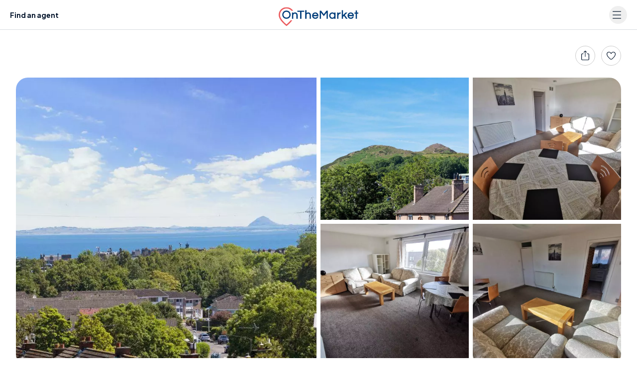

--- FILE ---
content_type: text/html;charset=UTF-8
request_url: https://www.onthemarket.com/details/10499678/
body_size: 53722
content:
<!DOCTYPE html><html lang="en"><head><meta charSet="utf-8" data-next-head=""/><meta content="user-scalable=yes width=device-width, initial-scale=1.0, maximum-scale=5.0" name="viewport" class="jsx-929177099" data-next-head=""/><meta http-equiv="Content-Type" content="text/html; charset=UTF-8" class="jsx-929177099" data-next-head=""/><meta http-equiv="X-UA-Compatible" content="IE=EDGE" class="jsx-929177099" data-next-head=""/><meta name="apple-mobile-web-app-capable" content="yes" class="jsx-929177099" data-next-head=""/><meta name="apple-mobile-web-app-status-bar-style" content="black" class="jsx-929177099" data-next-head=""/><meta name="theme-color" content="#001229" class="jsx-929177099" data-next-head=""/><meta name="robots" content="noodp" class="jsx-929177099" data-next-head=""/><link rel="canonical" href="https://www.onthemarket.com/details/10499678/" class="jsx-929177099" data-next-head=""/><link rel="manifest" href="https://www.onthemarket.com/assets/0e55a3d9/gzip/js/manifest.json" class="jsx-929177099" data-next-head=""/><link rel="apple-touch-icon" sizes="64x64" href="https://www.onthemarket.com/assets/images/icons-otm2/icon64.png" class="jsx-929177099" data-next-head=""/><link rel="apple-touch-icon" sizes="128x128" href="https://www.onthemarket.com/assets/images/icons-otm2/icon128.png" class="jsx-929177099" data-next-head=""/><link rel="apple-touch-icon" sizes="152x152" href="https://www.onthemarket.com/assets/images/icons-otm2/icon152.png" class="jsx-929177099" data-next-head=""/><link rel="icon" href="https://www.onthemarket.com/assets/images/icons-otm2/favicon.ico" type="image/x-icon" class="jsx-929177099" data-next-head=""/><link rel="shortcut icon" href="https://www.onthemarket.com/assets/images/icons-otm2/favicon.ico" type="image/x-icon" class="jsx-929177099" data-next-head=""/><link rel="icon" type="image/png" href="https://www.onthemarket.com/assets/images/icons-otm2/icon32.png" sizes="32x32" class="jsx-929177099" data-next-head=""/><meta name="twitter:site" content="@OnTheMarketCom" class="jsx-929177099" data-next-head=""/><meta name="twitter:creator" content="@OnTheMarketCom" class="jsx-929177099" data-next-head=""/><meta property="og:type" content="website" class="jsx-929177099" data-next-head=""/><meta name="description" content="Zenlet - Dunfermline, Scotland present this 3 bedroom flat to rent in Northfield Farm Avenue, Edinburgh, EH8" class="jsx-929177099" data-next-head=""/><meta property="og:description" content="Zenlet - Dunfermline, Scotland present this 3 bedroom flat to rent in Northfield Farm Avenue, Edinburgh, EH8" class="jsx-929177099" data-next-head=""/><meta property="og:title" content="Northfield Farm Avenue, Edinburgh, EH8 3 bed flat to rent - £1,395 pcm (£322 pw)" class="jsx-929177099" data-next-head=""/><meta property="og:site_name" content="OnTheMarket" class="jsx-929177099" data-next-head=""/><meta property="og:url" content="https://www.onthemarket.com/details/10499678/" class="jsx-929177099" data-next-head=""/><meta property="og:ttl" content="86400" class="jsx-929177099" data-next-head=""/><meta property="og:image" content="https://media.onthemarket.com/properties/10499678/1589183968/image-0-1024x1024.jpg" class="jsx-929177099" data-next-head=""/><title data-next-head="">Northfield Farm Avenue, Edinburgh, EH8 3 bed flat to rent - £1,395 pcm (£322 pw)</title><link rel="preconnect" href="https://media.onthemarket.com"/><link rel="dns-prefetch" href="https://www.googletagmanager.com"/><link rel="dns-prefetch" href="https://www.google-analytics.com"/><link rel="dns-prefetch" href="https://media.onthemarket.com"/><link rel="preload" href="/assets/0.1.3143/_next/static/media/636a5ac981f94f8b-s.p.woff2" as="font" type="font/woff2" crossorigin="anonymous" data-next-font="size-adjust"/><link rel="preload" href="/assets/0.1.3143/_next/static/css/b198a840a47cb80e.css" as="style"/><link rel="preload" href="/assets/0.1.3143/_next/static/css/8dad620b4924f39c.css" as="style"/><link rel="preload" href="/assets/0.1.3143/_next/static/css/a6280ed2079d1c7f.css" as="style"/><script id="service-workers" data-nscript="beforeInteractive">
        const updateReady = function(worker) {
          worker.postMessage({action: 'skipWaiting'});
        }
        const trackInstalling = function(worker) {
          worker.addEventListener('statechange', function() {
            if (worker.state == 'installed') {
              updateReady(worker);
            }
          });
        }

        if ('serviceWorker' in navigator) {
          window.addEventListener('load', function() {
            navigator.serviceWorker.register('/service-worker.js?v=').then(function(registration) {
            // Registration was successful
            console.log('ServiceWorker registration successful with scope: ', registration.scope);

            // no controller registered yet
            if (!navigator.serviceWorker.controller) {
              return;
            }

            // updated worker is waiting, call updateReady()
            if (registration.waiting) {
              updateReady(registration.waiting);
              return;
            }
            // updated worker installing, track it's state, if it becomes installed, call updateReady()
            if (registration.installing) {
              trackInstalling(registration.installing);
                return;
              }
              // listen for new workers installing, if one comes along track it, if it becomes installed, call updateReady()
              registration.addEventListener('updatefound', function() {
                trackInstalling(registration.installing);
                return;
              });
            }).catch(function(err) {
              // registration failed :(
              console.log('ServiceWorker registration failed: ', err);
            });
          });
        }
      </script><script id="dataLayerContainer" data-nscript="beforeInteractive">
        window.dataLayer = window.dataLayer || [];
        window.dataLayer.push({"parent-locations":["uk","scotland","edinburgh-and-lothian"],"development-property":false,"feed-type":"realtime","branch-id":53641,"page-type":"details-section","agent-rank":2,"matterport-virtual-tour":false,"property-type":"homes","postcode":"EH8 7QN","channel":"rent","meta-robots":"noindex, follow","uk_country":"uk","property-id":10499678,"http-status":"200","status":"live","trans-type-id":"lettings","price":"1,395","new-home":false,"addressline_2":"Northfield Farm Avenue"});
      </script><link rel="stylesheet" href="/assets/0.1.3143/_next/static/css/b198a840a47cb80e.css" data-n-g=""/><link rel="stylesheet" href="/assets/0.1.3143/_next/static/css/8dad620b4924f39c.css" data-n-p=""/><link rel="stylesheet" href="/assets/0.1.3143/_next/static/css/a6280ed2079d1c7f.css" data-n-p=""/><noscript data-n-css=""></noscript><script defer="" noModule="" src="/assets/0.1.3143/_next/static/chunks/polyfills-42372ed130431b0a.js"></script><script src="/assets/0.1.3143/_next/static/chunks/webpack-b800c61990f76e1d.js" defer=""></script><script src="/assets/0.1.3143/_next/static/chunks/framework-d7945a8ad0653f37.js" defer=""></script><script src="/assets/0.1.3143/_next/static/chunks/main-8af4881ea5281068.js" defer=""></script><script src="/assets/0.1.3143/_next/static/chunks/pages/_app-3c481fe502900013.js" defer=""></script><script src="/assets/0.1.3143/_next/static/chunks/a5af9ab8-c84dab14288de185.js" defer=""></script><script src="/assets/0.1.3143/_next/static/chunks/9d08740d-f1c4eae10cd70fe2.js" defer=""></script><script src="/assets/0.1.3143/_next/static/chunks/07c2d338-881f2f7e96723529.js" defer=""></script><script src="/assets/0.1.3143/_next/static/chunks/98bef5de-0c1f2873b4aa4e46.js" defer=""></script><script src="/assets/0.1.3143/_next/static/chunks/8776cac6-38997c423cd860ea.js" defer=""></script><script src="/assets/0.1.3143/_next/static/chunks/e098907b-2309ebf177a87d8b.js" defer=""></script><script src="/assets/0.1.3143/_next/static/chunks/cd97a040-53b70ff4e0f8f797.js" defer=""></script><script src="/assets/0.1.3143/_next/static/chunks/9442-c326eddfefd76a39.js" defer=""></script><script src="/assets/0.1.3143/_next/static/chunks/9809-acbd57d82917d339.js" defer=""></script><script src="/assets/0.1.3143/_next/static/chunks/8220-31b1d34f1dd48a26.js" defer=""></script><script src="/assets/0.1.3143/_next/static/chunks/3915-d0b803013f6e3d30.js" defer=""></script><script src="/assets/0.1.3143/_next/static/chunks/7093-c409d3169772805f.js" defer=""></script><script src="/assets/0.1.3143/_next/static/chunks/2408-1cd9fab57ccdde56.js" defer=""></script><script src="/assets/0.1.3143/_next/static/chunks/1687-7619761f66a886fc.js" defer=""></script><script src="/assets/0.1.3143/_next/static/chunks/3359-85850a4b0c12837a.js" defer=""></script><script src="/assets/0.1.3143/_next/static/chunks/7447-8e7c13e8bed9b569.js" defer=""></script><script src="/assets/0.1.3143/_next/static/chunks/4733-33b42d4fd2c3b4f8.js" defer=""></script><script src="/assets/0.1.3143/_next/static/chunks/1658-c1386337bb4d37ba.js" defer=""></script><script src="/assets/0.1.3143/_next/static/chunks/4944-934c72764eeca4fd.js" defer=""></script><script src="/assets/0.1.3143/_next/static/chunks/6000-b4993e804ea254af.js" defer=""></script><script src="/assets/0.1.3143/_next/static/chunks/4489-f7d944d041e91791.js" defer=""></script><script src="/assets/0.1.3143/_next/static/chunks/6110-ec9bbc3442ece9ba.js" defer=""></script><script src="/assets/0.1.3143/_next/static/chunks/1879-f12bce1a3c83e161.js" defer=""></script><script src="/assets/0.1.3143/_next/static/chunks/2613-269dcb02631a6e7e.js" defer=""></script><script src="/assets/0.1.3143/_next/static/chunks/2534-043db281bfb934db.js" defer=""></script><script src="/assets/0.1.3143/_next/static/chunks/pages/details/%5Bid%5D-6223f27868b51d37.js" defer=""></script><script src="/assets/0.1.3143/_next/static/0.1.3143/_buildManifest.js" defer=""></script><script src="/assets/0.1.3143/_next/static/0.1.3143/_ssgManifest.js" defer=""></script><style id="__jsx-929177099">:root{--font-plus-jakarta-sans:'Plus Jakarta Sans', 'Plus Jakarta Sans Fallback', Helvetica, Arial, sans-serif;--font-weight-semibold:600;--font-weight-bold:700;false}</style></head><body class="detailsId"><link rel="preload" as="image" imageSrcSet="https://media.onthemarket.com/properties/10499678/1589183968/image-0-480x320.webp 480w, https://media.onthemarket.com/properties/10499678/1589183968/image-0-1024x1024.webp 1024w" imageSizes="(max-width: 480px) 480px, 1024px" fetchPriority="high"/><link rel="preload" as="image" imageSrcSet="https://media.onthemarket.com/properties/10499678/1589183968/image-1-480x320.webp 480w, https://media.onthemarket.com/properties/10499678/1589183968/image-1-1024x1024.webp 1024w" imageSizes="(max-width: 480px) 480px, 1024px" fetchPriority="high"/><link rel="preload" as="image" imageSrcSet="https://media.onthemarket.com/properties/10499678/1589183968/image-2-480x320.webp 480w, https://media.onthemarket.com/properties/10499678/1589183968/image-2-1024x1024.webp 1024w" imageSizes="(max-width: 480px) 480px, 1024px" fetchPriority="high"/><link rel="preload" as="image" imageSrcSet="https://media.onthemarket.com/properties/10499678/1589183968/image-3-480x320.webp 480w, https://media.onthemarket.com/properties/10499678/1589183968/image-3-1024x1024.webp 1024w" imageSizes="(max-width: 480px) 480px, 1024px" fetchPriority="high"/><link rel="preload" as="image" imageSrcSet="https://media.onthemarket.com/properties/10499678/1589183968/image-4-480x320.webp 480w, https://media.onthemarket.com/properties/10499678/1589183968/image-4-1024x1024.webp 1024w" imageSizes="(max-width: 480px) 480px, 1024px" fetchPriority="high"/><link rel="preload" as="image" href="https://www.onthemarket.com/assets/images/vidbg.png"/><link rel="preload" as="image" href="https://www.onthemarket.com/assets/images/icons/map/map-pill.png"/><div id="__next"><div data-rht-toaster="" style="position:fixed;z-index:9999;top:16px;left:16px;right:16px;bottom:16px;pointer-events:none" class="toast"></div><a href="#maincontent" class="sr-only focus:not-sr-only" tabindex="0">Skip to main content</a><header data-component="header" class="relative flex items-center justify-between h-headerHeight sm:h-headerHeightLarge px-5 bg-white border-b border-cadet-blue/40 bg-white !fixed top-0 z-2 w-full md:!relative has-[[data-open]]:z-[42]"><a href="/agents/" class="hidden sm:inline font-bold text-sm text-denim hover:underline" aria-label="Find an agent">Find an agent</a><a href="/" class="sm:absolute sm:left-1/2 sm:top-1/2 sm:-translate-x-1/2 sm:-translate-y-1/2" aria-label="OnTheMarket"><svg width="125" class="text-brand top-1 relative md:w-40" xmlns="http://www.w3.org/2000/svg" viewBox="0 0 226.09 55.075"><path class="fill-current text-brand-contrast" d="M209.712,512.99a104.512,104.512,0,0,1-8.6,8.343c-12.235-10.685-18.437-19.927-18.437-27.481,0-12.3,9.5-18.944,18.437-18.944a18.615,18.615,0,0,1,14.393,6.8h4.5a21.445,21.445,0,0,0-3.452-4.342,22.364,22.364,0,0,0-30.891,0,22.644,22.644,0,0,0-6.722,16.485c0,9.067,6.855,19.327,20.957,31.365l1.211,1.034,1.211-1.034a111.742,111.742,0,0,0,10.148-9.72,62.554,62.554,0,0,0,5-6.213h-4.636C211.893,510.5,210.855,511.731,209.712,512.99Z" transform="translate(-178.948 -471.177)"></path><g transform="translate(10.089 8.682)"><path class="BCLQmP fill-current" d="M392.379,501.477a8.646,8.646,0,0,0-3.123-.513,6.052,6.052,0,0,0-3.324.937,9.338,9.338,0,0,0-1.38,1.077v-8.534h-3.666v24.89h3.666V508.994a4.42,4.42,0,0,1,1.321-3.33,4.488,4.488,0,0,1,3.247-1.271,3.95,3.95,0,0,1,3.024,1.218,4.619,4.619,0,0,1,1.17,3.349v10.373h3.666V508.892a7.889,7.889,0,0,0-2.262-5.856A6.5,6.5,0,0,0,392.379,501.477Z" transform="translate(-315.62 -494.444)"></path><path class="BCLQmP fill-current" d="M291.733,512.429a8.646,8.646,0,0,0-3.123-.513,6.052,6.052,0,0,0-3.324.937,9.336,9.336,0,0,0-1.38,1.077v-1.743H280.24v18.1h3.666V519.946a4.42,4.42,0,0,1,1.321-3.33,4.488,4.488,0,0,1,3.247-1.271,3.95,3.95,0,0,1,3.024,1.218,4.619,4.619,0,0,1,1.17,3.349v10.373h3.666V519.844a7.889,7.889,0,0,0-2.262-5.856A6.5,6.5,0,0,0,291.733,512.429Z" transform="translate(-252.531 -505.396)"></path><path class="BCLQmP fill-current" d="M321.19,501.466h7.844V521.5H332.7V501.466h7.844V497.9H321.19Z" transform="translate(-278.2 -496.611)"></path><path class="BCLQmP fill-current" d="M217.954,497.174a11.522,11.522,0,0,0-8.654,3.532,12.653,12.653,0,0,0,0,17.076,12.366,12.366,0,0,0,17.309,0,12.654,12.654,0,0,0,0-17.077A11.523,11.523,0,0,0,217.954,497.174Zm8.3,12.071a8.46,8.46,0,0,1-2.224,6.032,8.793,8.793,0,0,1-12.159,0,9.295,9.295,0,0,1,0-12.066,8.795,8.795,0,0,1,12.159,0A8.463,8.463,0,0,1,226.257,509.245Z" transform="translate(-205.984 -496.155)"></path><path class="BCLQmP fill-current" d="M675.027,501.235h-5.173l-7.387,7.6V494.444H658.8v24.89h3.666v-5.691l2.553-2.526,5.729,8.218h4.5l-7.688-10.784Z" transform="translate(-489.828 -494.444)"></path><path class="BCLQmP fill-current" d="M630.168,512.511a7.221,7.221,0,0,0-2.737,2.115v-2.439h-3.666v18.1h3.666v-8.03a7.453,7.453,0,0,1,1.511-4.68,4.865,4.865,0,0,1,4.042-1.993h.866v-3.666h-.73A6.753,6.753,0,0,0,630.168,512.511Z" transform="translate(-467.867 -505.396)"></path><path class="BCLQmP fill-current" d="M712.007,511.916a8.644,8.644,0,0,0-6.593,2.728,9.422,9.422,0,0,0-2.388,6.593,9.271,9.271,0,0,0,2.5,6.6,8.79,8.79,0,0,0,6.655,2.722,8.648,8.648,0,0,0,5.275-1.537,8.782,8.782,0,0,0,2.99-3.985l.291-.76H716.8l-.157.3a4.58,4.58,0,0,1-4.428,2.552,5.161,5.161,0,0,1-3.755-1.406,5.446,5.446,0,0,1-1.6-2.907h14.132v-1.578a9.424,9.424,0,0,0-2.392-6.6A8.642,8.642,0,0,0,712.007,511.916Zm-5.092,7.4a5.246,5.246,0,0,1,1.531-2.661,5.486,5.486,0,0,1,7.119,0,5.253,5.253,0,0,1,1.534,2.664Z" transform="translate(-517.551 -505.396)"></path><path class="BCLQmP fill-current" d="M762.39,502.433v-6.078h-3.666v6.078H755.26v3.361h3.464v14.737h3.666V505.794H766.3v-3.361Z" transform="translate(-550.294 -495.642)"></path><path class="BCLQmP fill-current" d="M502.828,508.19,495.062,497.9H491.27v23.6h3.666V503.943l7.9,9.993,7.756-9.972V521.5h3.666V497.9h-3.8Z" transform="translate(-384.813 -496.611)"></path><path class="BCLQmP fill-current" d="M577.455,513.959a7.357,7.357,0,0,0-5.349-2.043,8.467,8.467,0,0,0-6.564,2.734,10.294,10.294,0,0,0,0,13.177,8.268,8.268,0,0,0,6.391,2.73,7.66,7.66,0,0,0,5.519-2.018v1.746h3.666v-18.1h-3.666Zm.136,7.278a6.272,6.272,0,0,1-1.4,4.19,4.8,4.8,0,0,1-3.918,1.7,5.063,5.063,0,0,1-4-1.713,6.729,6.729,0,0,1,0-8.357,5.063,5.063,0,0,1,4-1.715,4.8,4.8,0,0,1,3.92,1.7A6.274,6.274,0,0,1,577.591,521.237Z" transform="translate(-429.876 -505.396)"></path><path class="BCLQmP fill-current" d="M442.192,511.916a8.644,8.644,0,0,0-6.593,2.728,9.423,9.423,0,0,0-2.388,6.593,9.271,9.271,0,0,0,2.5,6.6,8.79,8.79,0,0,0,6.655,2.722,8.648,8.648,0,0,0,5.275-1.537,8.783,8.783,0,0,0,2.99-3.985l.291-.76h-3.936l-.157.3a4.579,4.579,0,0,1-4.428,2.552,5.161,5.161,0,0,1-3.755-1.406,5.446,5.446,0,0,1-1.6-2.907h14.131v-1.578a9.424,9.424,0,0,0-2.392-6.6A8.642,8.642,0,0,0,442.192,511.916Zm-5.092,7.4a5.247,5.247,0,0,1,1.531-2.661,5.486,5.486,0,0,1,7.119,0,5.255,5.255,0,0,1,1.534,2.664Z" transform="translate(-348.42 -505.396)"></path></g></svg></a><div class="flex items-center text-denim"><nav class="relative inline-block text-left" role="navigation" aria-label="Main nav" data-headlessui-state=""><button class="h-9 min-w-9 pr-2 sm:mr-0 rounded-full flex items-center justify-end hover:bg-cadet-blue/10" aria-label="Open menu" id="headlessui-menu-button-_R_5riqm_" type="button" aria-haspopup="menu" aria-expanded="false" data-headlessui-state=""><svg data-prefix="fal" data-icon="bars" class="svg-inline--fa fa-bars text-svg-xs mx-1" role="img" viewBox="0 0 448 512" aria-hidden="true"><path fill="currentColor" d="M0 80c0-8.8 7.2-16 16-16l416 0c8.8 0 16 7.2 16 16s-7.2 16-16 16L16 96C7.2 96 0 88.8 0 80zM0 256c0-8.8 7.2-16 16-16l416 0c8.8 0 16 7.2 16 16s-7.2 16-16 16L16 272c-8.8 0-16-7.2-16-16zM448 432c0 8.8-7.2 16-16 16L16 448c-8.8 0-16-7.2-16-16s7.2-16 16-16l416 0c8.8 0 16 7.2 16 16z"></path></svg><svg data-prefix="fal" data-icon="xmark" class="svg-inline--fa fa-xmark text-svg-xs mx-1 !hidden" role="img" viewBox="0 0 384 512" aria-hidden="false" aria-label="Close menu"><path fill="currentColor" d="M379.3 91.3c6.2-6.2 6.2-16.4 0-22.6s-16.4-6.2-22.6 0L192 233.4 27.3 68.7c-6.2-6.2-16.4-6.2-22.6 0s-6.2 16.4 0 22.6L169.4 256 4.7 420.7c-6.2 6.2-6.2 16.4 0 22.6s16.4 6.2 22.6 0L192 278.6 356.7 443.3c6.2 6.2 16.4 6.2 22.6 0s6.2-16.4 0-22.6L214.6 256 379.3 91.3z"></path></svg></button><div class="fixed w-full max-h-[calc(100dvh-50px)] h-[calc(100dvh-50px)] top-headerHeight right-0 overflow-auto overscroll-contain z-50 origin-top-right bg-white py-2 shadow-custom-md focus:outline-none sm:absolute sm:w-72 sm:right-2 sm:mt-2.5 sm:rounded-2xl sm:top-auto sm:h-auto transition ease-out data-[closed]:opacity-0 data-[closed]:scale-95 data-[enter]:duration-100 data-[leave]:duration-75" id="headlessui-menu-items-_R_7riqm_" role="menu" style="display:none" hidden="" data-headlessui-state=""><div class="px-3 py-4"><a href="/instant-valuation/" title="Instant online valuation" class="hover:bg-cadet-blue/10 text-gray-900 group flex items-center w-full text-denim text-md py-2.5 sm:py-1.5 px-4 rounded-md whitespace-nowrap" id="headlessui-menu-item-_R_3friqm_" role="menuitem" tabindex="-1" data-headlessui-state="">Instant online valuation</a><a href="/property-valuation/" title="Value my home" class="hover:bg-cadet-blue/10 text-gray-900 group flex items-center w-full text-denim text-md py-2.5 sm:py-1.5 px-4 rounded-md whitespace-nowrap" id="headlessui-menu-item-_R_5friqm_" role="menuitem" tabindex="-1" data-headlessui-state="">Value my home</a><a href="/for-sale/" title="For sale" class="hover:bg-cadet-blue/10 text-gray-900 group flex items-center w-full text-denim text-md py-2.5 sm:py-1.5 px-4 rounded-md whitespace-nowrap" id="headlessui-menu-item-_R_7friqm_" role="menuitem" tabindex="-1" data-headlessui-state="">For sale</a><a href="/to-rent/" title="To rent" class="hover:bg-cadet-blue/10 text-gray-900 group flex items-center w-full text-denim text-md py-2.5 sm:py-1.5 px-4 rounded-md whitespace-nowrap" id="headlessui-menu-item-_R_9friqm_" role="menuitem" tabindex="-1" data-headlessui-state="">To rent</a><a href="/new-homes/" title="New homes" class="hover:bg-cadet-blue/10 text-gray-900 group flex items-center w-full text-denim text-md py-2.5 sm:py-1.5 px-4 rounded-md whitespace-nowrap" id="headlessui-menu-item-_R_bfriqm_" role="menuitem" tabindex="-1" data-headlessui-state="">New homes</a><a href="/new-homes/developers/" title="Find developments" class="hover:bg-cadet-blue/10 text-gray-900 group flex items-center w-full text-denim text-md py-2.5 sm:py-1.5 px-4 rounded-md whitespace-nowrap" id="headlessui-menu-item-_R_dfriqm_" role="menuitem" tabindex="-1" data-headlessui-state="">Find developments</a><a href="/agents/" title="Find agents" class="hover:bg-cadet-blue/10 text-gray-900 group flex items-center w-full text-denim text-md py-2.5 sm:py-1.5 px-4 rounded-md whitespace-nowrap" id="headlessui-menu-item-_R_ffriqm_" role="menuitem" tabindex="-1" data-headlessui-state="">Find agents</a><a href="/uk-house-prices/" title="Sold prices" class="hover:bg-cadet-blue/10 text-gray-900 group flex items-center w-full text-denim text-md py-2.5 sm:py-1.5 px-4 rounded-md whitespace-nowrap" id="headlessui-menu-item-_R_hfriqm_" role="menuitem" tabindex="-1" data-headlessui-state="">Sold prices</a><a href="/for-sale/commercial/" title="Commercial property" class="hover:bg-cadet-blue/10 text-gray-900 group flex items-center w-full text-denim text-md py-2.5 sm:py-1.5 px-4 rounded-md whitespace-nowrap" id="headlessui-menu-item-_R_jfriqm_" role="menuitem" tabindex="-1" data-headlessui-state="">Commercial property</a><a href="/content/" title="Blog" class="hover:bg-cadet-blue/10 text-gray-900 group flex items-center w-full text-denim text-md py-2.5 sm:py-1.5 px-4 rounded-md whitespace-nowrap" id="headlessui-menu-item-_R_lfriqm_" role="menuitem" tabindex="-1" data-headlessui-state="">Blog</a></div></div></nav></div></header><div id="maincontent" class="max-w-screen-xl p-5 sm:p-8 lg:py-10 xl:mx-auto 2xl:px-0 !p-0 md:!p-8"><div><div class="flex space-x-3 fixed z-10 w-full px-4 md:hidden top-[65px]" data-component="back-links" role="navigation" aria-label="Back link"><span class="flex-1"></span><div class="border rounded-full flex justify-center items-center border-dove bg-white text-denim h-10 w-10 [&amp;&gt;div]:text-base2"><div class="flex items-center"><svg data-prefix="fal" data-icon="arrow-up-from-square" class="svg-inline--fa fa-arrow-up-from-square fa-icon undefined" role="img" viewBox="0 0 448 512" aria-hidden="true"><path fill="currentColor" d="M240 22.6l52.7 52.7c6.2 6.2 16.4 6.2 22.6 0s6.2-16.4 0-22.6l-80-80c-6.2-6.2-16.4-6.2-22.6 0l-80 80c-6.2 6.2-6.2 16.4 0 22.6s16.4 6.2 22.6 0L208 22.6 208 304c0 8.8 7.2 16 16 16s16-7.2 16-16l0-281.4zM32 192c0-17.7 14.3-32 32-32l48 0c8.8 0 16-7.2 16-16s-7.2-16-16-16l-48 0c-35.3 0-64 28.7-64 64L0 448c0 35.3 28.7 64 64 64l320 0c35.3 0 64-28.7 64-64l0-256c0-35.3-28.7-64-64-64l-48 0c-8.8 0-16 7.2-16 16s7.2 16 16 16l48 0c17.7 0 32 14.3 32 32l0 256c0 17.7-14.3 32-32 32L64 480c-17.7 0-32-14.3-32-32l0-256z"></path></svg></div></div><button class="border rounded-full flex justify-center items-center border-dove bg-white hover:bg-stone hover:border-denim [&amp;:hover&gt;div&gt;svg]:text-denim text-denim h-10 w-10 [&amp;&gt;div]:text-base2" aria-label="Save" type="button"><div class="flex items-center"><svg data-prefix="fal" data-icon="heart" class="svg-inline--fa fa-heart fa-icon undefined" role="img" viewBox="0 0 512 512" aria-hidden="true"><path fill="currentColor" d="M378.9 64c-32.4 0-62.9 15.6-81.9 41.9l-28 38.7c-3 4.2-7.8 6.6-13 6.6s-10-2.5-13-6.6l-28-38.7 0 0c-19-26.3-49.5-41.9-81.9-41.9-55.9 0-101.1 45.3-101.1 101.1 0 55 34.4 107.1 71.8 152.5 42.1 51.2 93.4 96 128.5 122.9 6.2 4.8 14.4 7.5 23.7 7.5s17.4-2.7 23.7-7.5c35.1-26.8 86.4-71.7 128.5-122.9 37.3-45.4 71.8-97.5 71.8-152.5 0-55.9-45.3-101.1-101.1-101.1zM271 87.1c25-34.6 65.2-55.1 107.9-55.1 73.5 0 133.1 59.6 133.1 133.1 0 67.4-41.6 127.3-79.1 172.8-44.1 53.6-97.3 100.1-133.8 127.9-12.4 9.4-27.6 14.1-43.1 14.1s-30.8-4.6-43.1-14.1C176.4 438 123.2 391.5 79.1 338 41.6 292.4 0 232.5 0 165.1 0 91.6 59.6 32 133.1 32 175.8 32 216 52.5 241 87.1l15 20.7 15-20.7z"></path></svg></div></button></div><div class="hidden md:flex items-center" data-component="back-links" role="navigation" aria-label="Back link"><span class="flex-1"></span><button class="border rounded-full flex justify-center items-center border-dove bg-white hover:bg-stone hover:border-denim [&amp;:hover&gt;div&gt;svg]:text-denim text-denim h-10 w-10 [&amp;&gt;div]:text-base2 mr-3" type="button"><div class="flex items-center"><svg data-prefix="fal" data-icon="arrow-up-from-square" class="svg-inline--fa fa-arrow-up-from-square fa-icon undefined" role="img" viewBox="0 0 448 512" aria-hidden="true"><path fill="currentColor" d="M240 22.6l52.7 52.7c6.2 6.2 16.4 6.2 22.6 0s6.2-16.4 0-22.6l-80-80c-6.2-6.2-16.4-6.2-22.6 0l-80 80c-6.2 6.2-6.2 16.4 0 22.6s16.4 6.2 22.6 0L208 22.6 208 304c0 8.8 7.2 16 16 16s16-7.2 16-16l0-281.4zM32 192c0-17.7 14.3-32 32-32l48 0c8.8 0 16-7.2 16-16s-7.2-16-16-16l-48 0c-35.3 0-64 28.7-64 64L0 448c0 35.3 28.7 64 64 64l320 0c35.3 0 64-28.7 64-64l0-256c0-35.3-28.7-64-64-64l-48 0c-8.8 0-16 7.2-16 16s7.2 16 16 16l48 0c17.7 0 32 14.3 32 32l0 256c0 17.7-14.3 32-32 32L64 480c-17.7 0-32-14.3-32-32l0-256z"></path></svg></div></button><button class="border rounded-full flex justify-center items-center border-dove bg-white hover:bg-stone hover:border-denim [&amp;:hover&gt;div&gt;svg]:text-denim text-denim h-10 w-10 [&amp;&gt;div]:text-base2" aria-label="Save" type="button"><div class="flex items-center"><svg data-prefix="fal" data-icon="heart" class="svg-inline--fa fa-heart fa-icon undefined" role="img" viewBox="0 0 512 512" aria-hidden="true"><path fill="currentColor" d="M378.9 64c-32.4 0-62.9 15.6-81.9 41.9l-28 38.7c-3 4.2-7.8 6.6-13 6.6s-10-2.5-13-6.6l-28-38.7 0 0c-19-26.3-49.5-41.9-81.9-41.9-55.9 0-101.1 45.3-101.1 101.1 0 55 34.4 107.1 71.8 152.5 42.1 51.2 93.4 96 128.5 122.9 6.2 4.8 14.4 7.5 23.7 7.5s17.4-2.7 23.7-7.5c35.1-26.8 86.4-71.7 128.5-122.9 37.3-45.4 71.8-97.5 71.8-152.5 0-55.9-45.3-101.1-101.1-101.1zM271 87.1c25-34.6 65.2-55.1 107.9-55.1 73.5 0 133.1 59.6 133.1 133.1 0 67.4-41.6 127.3-79.1 172.8-44.1 53.6-97.3 100.1-133.8 127.9-12.4 9.4-27.6 14.1-43.1 14.1s-30.8-4.6-43.1-14.1C176.4 438 123.2 391.5 79.1 338 41.6 292.4 0 232.5 0 165.1 0 91.6 59.6 32 133.1 32 175.8 32 216 52.5 241 87.1l15 20.7 15-20.7z"></path></svg></div></button></div><div class="md:hidden"><div class="swiper !fixed !h-[410px] w-full top-[50px]" data-component="hero-carousel-mobile" style="--swiper-pagination-color:#fff;--swiper-pagination-bottom:40px"><div class="swiper-wrapper"><div class="swiper-slide"><a href="/details/10499678/#/photos/1"><img srcSet="https://media.onthemarket.com/properties/10499678/1589183968/image-0-480x320.webp 480w, https://media.onthemarket.com/properties/10499678/1589183968/image-0-1024x1024.webp 1024w" sizes="(max-width: 480px) 480px, 1024px" src="https://media.onthemarket.com/properties/10499678/1589183968/image-0-1024x1024.jpg" class="w-full h-full object-cover" fetchPriority="high"/></a></div><div class="swiper-slide"><a href="/details/10499678/#/photos/2"><img srcSet="https://media.onthemarket.com/properties/10499678/1589183968/image-1-480x320.webp 480w, https://media.onthemarket.com/properties/10499678/1589183968/image-1-1024x1024.webp 1024w" sizes="(max-width: 480px) 480px, 1024px" src="https://media.onthemarket.com/properties/10499678/1589183968/image-1-1024x1024.jpg" class="w-full h-full object-cover" loading="lazy" fetchPriority="high"/></a></div><div class="swiper-slide"><a href="/details/10499678/#/photos/3"><img srcSet="https://media.onthemarket.com/properties/10499678/1589183968/image-2-480x320.webp 480w, https://media.onthemarket.com/properties/10499678/1589183968/image-2-1024x1024.webp 1024w" sizes="(max-width: 480px) 480px, 1024px" src="https://media.onthemarket.com/properties/10499678/1589183968/image-2-1024x1024.jpg" class="w-full h-full object-cover" loading="lazy" fetchPriority="high"/></a></div><div class="swiper-slide"><a href="/details/10499678/#/photos/4"><img srcSet="https://media.onthemarket.com/properties/10499678/1589183968/image-3-480x320.webp 480w, https://media.onthemarket.com/properties/10499678/1589183968/image-3-1024x1024.webp 1024w" sizes="(max-width: 480px) 480px, 1024px" src="https://media.onthemarket.com/properties/10499678/1589183968/image-3-1024x1024.jpg" class="w-full h-full object-cover" loading="lazy" fetchPriority="high"/></a></div><div class="swiper-slide"><a href="/details/10499678/#/photos/5"><img srcSet="https://media.onthemarket.com/properties/10499678/1589183968/image-4-480x320.webp 480w, https://media.onthemarket.com/properties/10499678/1589183968/image-4-1024x1024.webp 1024w" sizes="(max-width: 480px) 480px, 1024px" src="https://media.onthemarket.com/properties/10499678/1589183968/image-4-1024x1024.jpg" class="w-full h-full object-cover" loading="lazy" fetchPriority="high"/></a></div><div class="swiper-slide"><a href="/details/10499678/#/photos/6"><img srcSet="https://media.onthemarket.com/properties/10499678/1589183968/image-5-480x320.webp 480w, https://media.onthemarket.com/properties/10499678/1589183968/image-5-1024x1024.webp 1024w" sizes="(max-width: 480px) 480px, 1024px" src="https://media.onthemarket.com/properties/10499678/1589183968/image-5-1024x1024.jpg" class="w-full h-full object-cover" loading="lazy" fetchPriority="high"/></a></div><div class="swiper-slide"><a href="/details/10499678/#/photos/7"><img srcSet="https://media.onthemarket.com/properties/10499678/1589183968/image-6-480x320.webp 480w, https://media.onthemarket.com/properties/10499678/1589183968/image-6-1024x1024.webp 1024w" sizes="(max-width: 480px) 480px, 1024px" src="https://media.onthemarket.com/properties/10499678/1589183968/image-6-1024x1024.jpg" class="w-full h-full object-cover" loading="lazy" fetchPriority="high"/></a></div><div class="swiper-slide"><a href="/details/10499678/#/photos/8"><img srcSet="https://media.onthemarket.com/properties/10499678/1589183968/image-7-480x320.webp 480w, https://media.onthemarket.com/properties/10499678/1589183968/image-7-1024x1024.webp 1024w" sizes="(max-width: 480px) 480px, 1024px" src="https://media.onthemarket.com/properties/10499678/1589183968/image-7-1024x1024.jpg" class="w-full h-full object-cover" loading="lazy" fetchPriority="high"/></a></div><div class="swiper-slide"><a href="/details/10499678/#/photos/9"><img srcSet="https://media.onthemarket.com/properties/10499678/1589183968/image-8-480x320.webp 480w, https://media.onthemarket.com/properties/10499678/1589183968/image-8-1024x1024.webp 1024w" sizes="(max-width: 480px) 480px, 1024px" src="https://media.onthemarket.com/properties/10499678/1589183968/image-8-1024x1024.jpg" class="w-full h-full object-cover" loading="lazy" fetchPriority="high"/></a></div><div class="swiper-slide"><a href="/details/10499678/#/photos/10"><img srcSet="https://media.onthemarket.com/properties/10499678/1589183968/image-9-480x320.webp 480w, https://media.onthemarket.com/properties/10499678/1589183968/image-9-1024x1024.webp 1024w" sizes="(max-width: 480px) 480px, 1024px" src="https://media.onthemarket.com/properties/10499678/1589183968/image-9-1024x1024.jpg" class="w-full h-full object-cover" loading="lazy" fetchPriority="high"/></a></div><div class="swiper-slide"><a href="/details/10499678/#/photos/11"><img srcSet="https://media.onthemarket.com/properties/10499678/1589183968/image-10-480x320.webp 480w, https://media.onthemarket.com/properties/10499678/1589183968/image-10-1024x1024.webp 1024w" sizes="(max-width: 480px) 480px, 1024px" src="https://media.onthemarket.com/properties/10499678/1589183968/image-10-1024x1024.jpg" class="w-full h-full object-cover" loading="lazy" fetchPriority="high"/></a></div><div class="swiper-slide"><a href="/details/10499678/#/photos/12"><img srcSet="https://media.onthemarket.com/properties/10499678/1589183968/image-11-480x320.webp 480w, https://media.onthemarket.com/properties/10499678/1589183968/image-11-1024x1024.webp 1024w" sizes="(max-width: 480px) 480px, 1024px" src="https://media.onthemarket.com/properties/10499678/1589183968/image-11-1024x1024.jpg" class="w-full h-full object-cover" loading="lazy" fetchPriority="high"/></a></div><div class="swiper-slide"><a href="/details/10499678/#/photos/13"><img srcSet="https://media.onthemarket.com/properties/10499678/1589183968/image-12-480x320.webp 480w, https://media.onthemarket.com/properties/10499678/1589183968/image-12-1024x1024.webp 1024w" sizes="(max-width: 480px) 480px, 1024px" src="https://media.onthemarket.com/properties/10499678/1589183968/image-12-1024x1024.jpg" class="w-full h-full object-cover" loading="lazy" fetchPriority="high"/></a></div><div class="swiper-slide"><a href="/details/10499678/#/photos/14"><img srcSet="https://media.onthemarket.com/properties/10499678/1589183968/image-13-480x320.webp 480w, https://media.onthemarket.com/properties/10499678/1589183968/image-13-1024x1024.webp 1024w" sizes="(max-width: 480px) 480px, 1024px" src="https://media.onthemarket.com/properties/10499678/1589183968/image-13-1024x1024.jpg" class="w-full h-full object-cover" loading="lazy" fetchPriority="high"/></a></div><div class="swiper-slide"><a href="/details/10499678/#/photos/15"><img srcSet="https://media.onthemarket.com/properties/10499678/1589183968/image-14-480x320.webp 480w, https://media.onthemarket.com/properties/10499678/1589183968/image-14-1024x1024.webp 1024w" sizes="(max-width: 480px) 480px, 1024px" src="https://media.onthemarket.com/properties/10499678/1589183968/image-14-1024x1024.jpg" class="w-full h-full object-cover" loading="lazy" fetchPriority="high"/></a></div><div class="swiper-slide"><a href="/details/10499678/#/photos/16"><img srcSet="https://media.onthemarket.com/properties/10499678/1589183968/image-15-480x320.webp 480w, https://media.onthemarket.com/properties/10499678/1589183968/image-15-1024x1024.webp 1024w" sizes="(max-width: 480px) 480px, 1024px" src="https://media.onthemarket.com/properties/10499678/1589183968/image-15-1024x1024.jpg" class="w-full h-full object-cover" loading="lazy" fetchPriority="high"/></a></div><div class="swiper-slide"><a href="/details/10499678/#/photos/17"><img srcSet="https://media.onthemarket.com/properties/10499678/1589183968/image-16-480x320.webp 480w, https://media.onthemarket.com/properties/10499678/1589183968/image-16-1024x1024.webp 1024w" sizes="(max-width: 480px) 480px, 1024px" src="https://media.onthemarket.com/properties/10499678/1589183968/image-16-1024x1024.jpg" class="w-full h-full object-cover" loading="lazy" fetchPriority="high"/></a></div><div class="swiper-slide"><a href="/details/10499678/#/photos/18"><img srcSet="https://media.onthemarket.com/properties/10499678/1589183968/image-17-480x320.webp 480w, https://media.onthemarket.com/properties/10499678/1589183968/image-17-1024x1024.webp 1024w" sizes="(max-width: 480px) 480px, 1024px" src="https://media.onthemarket.com/properties/10499678/1589183968/image-17-1024x1024.jpg" class="w-full h-full object-cover" loading="lazy" fetchPriority="high"/></a></div><div class="swiper-slide"><a href="/details/10499678/#/photos/19"><img srcSet="https://media.onthemarket.com/properties/10499678/1589183968/image-18-480x320.webp 480w, https://media.onthemarket.com/properties/10499678/1589183968/image-18-1024x1024.webp 1024w" sizes="(max-width: 480px) 480px, 1024px" src="https://media.onthemarket.com/properties/10499678/1589183968/image-18-1024x1024.jpg" class="w-full h-full object-cover" loading="lazy" fetchPriority="high"/></a></div><div class="swiper-slide"><a href="/details/10499678/#/photos/20"><img srcSet="https://media.onthemarket.com/properties/10499678/1589183968/image-19-480x320.webp 480w, https://media.onthemarket.com/properties/10499678/1589183968/image-19-1024x1024.webp 1024w" sizes="(max-width: 480px) 480px, 1024px" src="https://media.onthemarket.com/properties/10499678/1589183968/image-19-1024x1024.jpg" class="w-full h-full object-cover" loading="lazy" fetchPriority="high"/></a></div><div class="swiper-slide"><a href="/details/10499678/#/photos/21"><img srcSet="https://media.onthemarket.com/properties/10499678/1589183968/image-20-480x320.webp 480w, https://media.onthemarket.com/properties/10499678/1589183968/image-20-1024x1024.webp 1024w" sizes="(max-width: 480px) 480px, 1024px" src="https://media.onthemarket.com/properties/10499678/1589183968/image-20-1024x1024.jpg" class="w-full h-full object-cover" loading="lazy" fetchPriority="high"/></a></div><div class="swiper-slide"><a href="/details/10499678/#/photos/22"><img srcSet="https://media.onthemarket.com/properties/10499678/1589183968/image-21-480x320.webp 480w, https://media.onthemarket.com/properties/10499678/1589183968/image-21-1024x1024.webp 1024w" sizes="(max-width: 480px) 480px, 1024px" src="https://media.onthemarket.com/properties/10499678/1589183968/image-21-1024x1024.jpg" class="w-full h-full object-cover" loading="lazy" fetchPriority="high"/></a></div><div class="swiper-slide"><a href="/details/10499678/#/photos/23"><img srcSet="https://media.onthemarket.com/properties/10499678/1589183968/image-22-480x320.webp 480w, https://media.onthemarket.com/properties/10499678/1589183968/image-22-1024x1024.webp 1024w" sizes="(max-width: 480px) 480px, 1024px" src="https://media.onthemarket.com/properties/10499678/1589183968/image-22-1024x1024.jpg" class="w-full h-full object-cover" loading="lazy" fetchPriority="high"/></a></div><div class="swiper-slide"><a href="/details/10499678/#/photos/24"><img srcSet="https://media.onthemarket.com/properties/10499678/1589183968/image-23-480x320.webp 480w, https://media.onthemarket.com/properties/10499678/1589183968/image-23-1024x1024.webp 1024w" sizes="(max-width: 480px) 480px, 1024px" src="https://media.onthemarket.com/properties/10499678/1589183968/image-23-1024x1024.jpg" class="w-full h-full object-cover" loading="lazy" fetchPriority="high"/></a></div><div class="swiper-slide"><a href="/details/10499678/#/photos/25"><img srcSet="https://media.onthemarket.com/properties/10499678/1589183968/image-24-480x320.webp 480w, https://media.onthemarket.com/properties/10499678/1589183968/image-24-1024x1024.webp 1024w" sizes="(max-width: 480px) 480px, 1024px" src="https://media.onthemarket.com/properties/10499678/1589183968/image-24-1024x1024.jpg" class="w-full h-full object-cover" loading="lazy" fetchPriority="high"/></a></div><div class="swiper-slide"><a href="/details/10499678/#/photos/26"><img srcSet="https://media.onthemarket.com/properties/10499678/1589183968/image-25-480x320.webp 480w, https://media.onthemarket.com/properties/10499678/1589183968/image-25-1024x1024.webp 1024w" sizes="(max-width: 480px) 480px, 1024px" src="https://media.onthemarket.com/properties/10499678/1589183968/image-25-1024x1024.jpg" class="w-full h-full object-cover" loading="lazy" fetchPriority="high"/></a></div><div class="swiper-slide"><a href="/details/10499678/#/photos/27"><img srcSet="https://media.onthemarket.com/properties/10499678/1589183968/image-26-480x320.webp 480w, https://media.onthemarket.com/properties/10499678/1589183968/image-26-1024x1024.webp 1024w" sizes="(max-width: 480px) 480px, 1024px" src="https://media.onthemarket.com/properties/10499678/1589183968/image-26-1024x1024.jpg" class="w-full h-full object-cover" loading="lazy" fetchPriority="high"/></a></div><div class="swiper-slide"><a href="/details/10499678/#/photos/28"><img srcSet="https://media.onthemarket.com/properties/10499678/1589183968/image-27-480x320.webp 480w, https://media.onthemarket.com/properties/10499678/1589183968/image-27-1024x1024.webp 1024w" sizes="(max-width: 480px) 480px, 1024px" src="https://media.onthemarket.com/properties/10499678/1589183968/image-27-1024x1024.jpg" class="w-full h-full object-cover" loading="lazy" fetchPriority="high"/></a></div><div class="swiper-slide"><a href="/details/10499678/#/photos/29"><img srcSet="https://media.onthemarket.com/properties/10499678/1589183968/image-28-480x320.webp 480w, https://media.onthemarket.com/properties/10499678/1589183968/image-28-1024x1024.webp 1024w" sizes="(max-width: 480px) 480px, 1024px" src="https://media.onthemarket.com/properties/10499678/1589183968/image-28-1024x1024.jpg" class="w-full h-full object-cover" loading="lazy" fetchPriority="high"/></a></div><div class="swiper-slide"><a href="/details/10499678/#/photos/30"><img srcSet="https://media.onthemarket.com/properties/10499678/1589183968/image-29-480x320.webp 480w, https://media.onthemarket.com/properties/10499678/1589183968/image-29-1024x1024.webp 1024w" sizes="(max-width: 480px) 480px, 1024px" src="https://media.onthemarket.com/properties/10499678/1589183968/image-29-1024x1024.jpg" class="w-full h-full object-cover" loading="lazy" fetchPriority="high"/></a></div><div class="swiper-slide"><a href="/details/10499678/#/photos/31"><img srcSet="https://media.onthemarket.com/properties/10499678/1589183968/image-30-480x320.webp 480w, https://media.onthemarket.com/properties/10499678/1589183968/image-30-1024x1024.webp 1024w" sizes="(max-width: 480px) 480px, 1024px" src="https://media.onthemarket.com/properties/10499678/1589183968/image-30-1024x1024.jpg" class="w-full h-full object-cover" loading="lazy" fetchPriority="high"/></a></div><div class="swiper-slide"><a href="/details/10499678/#/photos/32"><img srcSet="https://media.onthemarket.com/properties/10499678/1589183968/image-31-480x320.webp 480w, https://media.onthemarket.com/properties/10499678/1589183968/image-31-1024x1024.webp 1024w" sizes="(max-width: 480px) 480px, 1024px" src="https://media.onthemarket.com/properties/10499678/1589183968/image-31-1024x1024.jpg" class="w-full h-full object-cover" loading="lazy" fetchPriority="high"/></a></div><div class="swiper-slide"><a href="/details/10499678/#/photos/33"><img srcSet="https://media.onthemarket.com/properties/10499678/1589183968/image-32-480x320.webp 480w, https://media.onthemarket.com/properties/10499678/1589183968/image-32-1024x1024.webp 1024w" sizes="(max-width: 480px) 480px, 1024px" src="https://media.onthemarket.com/properties/10499678/1589183968/image-32-1024x1024.jpg" class="w-full h-full object-cover" loading="lazy" fetchPriority="high"/></a></div><div class="swiper-slide"><a href="/details/10499678/#/photos/34"><img srcSet="https://media.onthemarket.com/properties/10499678/1589183968/epc-0-480x320.webp 480w, https://media.onthemarket.com/properties/10499678/1589183968/epc-0-1024x1024.webp 1024w" sizes="(max-width: 480px) 480px, 1024px" src="https://media.onthemarket.com/properties/10499678/1589183968/epc-0-1024x1024.png" alt="EPC Certificate" class="w-full h-full object-cover" loading="lazy" fetchPriority="high"/></a></div></div><div class="swiper-pagination"></div></div></div><div class="hidden relative rounded-3xl overflow-hidden mt-6 mb-7 md:grid grid-rows-2 grid-cols-4 grid-flow-col gap-2 max-h-[580px]" data-component="hero-images"><a class="row-span-2 col-span-2 aspect-square" href="/details/10499678/#/photos/1"><img srcSet="https://media.onthemarket.com/properties/10499678/1589183968/image-0-480x320.webp 480w, https://media.onthemarket.com/properties/10499678/1589183968/image-0-1024x1024.webp 1024w" sizes="(max-width: 480px) 480px, 1024px" src="https://media.onthemarket.com/properties/10499678/1589183968/image-0-1024x1024.jpg" class="h-full min-w-full object-cover hover:opacity-80 cursor-pointer" fetchPriority="high"/></a><a class="relative" href="/details/10499678/#/photos/2"><img srcSet="https://media.onthemarket.com/properties/10499678/1589183968/image-1-480x320.webp 480w, https://media.onthemarket.com/properties/10499678/1589183968/image-1-1024x1024.webp 1024w" sizes="(max-width: 480px) 480px, 1024px" src="https://media.onthemarket.com/properties/10499678/1589183968/image-1-1024x1024.jpg" class="h-full w-full object-cover aspect-square hover:opacity-80 cursor-pointer" fetchPriority="high"/></a><a class="relative" href="/details/10499678/#/photos/3"><img srcSet="https://media.onthemarket.com/properties/10499678/1589183968/image-2-480x320.webp 480w, https://media.onthemarket.com/properties/10499678/1589183968/image-2-1024x1024.webp 1024w" sizes="(max-width: 480px) 480px, 1024px" src="https://media.onthemarket.com/properties/10499678/1589183968/image-2-1024x1024.jpg" class="h-full w-full object-cover aspect-square hover:opacity-80 cursor-pointer" fetchPriority="high"/></a><a class="relative" href="/details/10499678/#/photos/4"><img srcSet="https://media.onthemarket.com/properties/10499678/1589183968/image-3-480x320.webp 480w, https://media.onthemarket.com/properties/10499678/1589183968/image-3-1024x1024.webp 1024w" sizes="(max-width: 480px) 480px, 1024px" src="https://media.onthemarket.com/properties/10499678/1589183968/image-3-1024x1024.jpg" class="h-full w-full object-cover aspect-square hover:opacity-80 cursor-pointer" fetchPriority="high"/></a><a class="relative" href="/details/10499678/#/photos/5"><img srcSet="https://media.onthemarket.com/properties/10499678/1589183968/image-4-480x320.webp 480w, https://media.onthemarket.com/properties/10499678/1589183968/image-4-1024x1024.webp 1024w" sizes="(max-width: 480px) 480px, 1024px" src="https://media.onthemarket.com/properties/10499678/1589183968/image-4-1024x1024.jpg" class="h-full w-full object-cover aspect-square hover:opacity-80 cursor-pointer" fetchPriority="high"/></a></div></div><div class="lg:flex lg:flex-row-reverse lg:items-start"><div class="lg:pl-16 lg:box-content lg:shrink-0 lg:w-1/3 lg:sticky lg:top-5"><div class="block border hidden lg:block lg:p-2 2xl:px-2 border-transparent bg-white shadow-card rounded-xl p-5 sm:p-8 md:rounded-3xl 2xl:px-10"><small class="p-7 pt-4 pb-0 block">Added &lt; 7 days</small><div class="mt-5"><div class="px-7"><div class="h5">Call  <!-- -->agent</div><div class="_3L5_5G text-link font-semibold flex items-center lg:text-1xl xl:text-2xl mb-3" role="button" tabindex="0">01383 697248</div><a data-component="button" href="/agents/contact/10499678/?form-name=details-contact" class="whitespace-nowrap py-2 leading-normal h-auto shadow-none font-heading font-semibold text-center justify-center inline-flex items-center rounded-full border-2 disabled:bg-dove disabled:text-white disabled:border-transparent hover:disabled:opacity-100 transition duration-200 ease-in-out border-burnt-coral bg-burnt-coral text-white hover:bg-brand-contrast hover:border-brand-contrast w-full min-h-[50px] text-md px-9" data-test="property-request-details">Request viewing/info</a></div><div class="block border flex items-center justify-between mt-6 gap-2 flex-row-reverse [&amp;_img]:mr-0 [&amp;&gt;div&gt;a]:hidden [&amp;&gt;div&gt;div:last-of-type]:hidden border-white bg-stone rounded-xl p-5"><img class="w-auto max-h-[70px] max-w-[110px] mr-2" src="https://media.onthemarket.com/agents/companies/10083/220624144536049/logo-190x100.png" alt="Zenlet - Dunfermline, Scotland" loading="lazy"/><div><div class="text-sm font-bold">Zenlet - Dunfermline, Scotland</div><div class="text-xs text-slate">15 Pitreavie Court, Queensferry Road
Dunfermline
KY11 8UU</div><a class="text-link font-bold text-lg" href="tel:01383 697248">01383 697248</a></div></div></div></div></div><div class="mt-6 flex-1 min-w-0 lg:mt-0 !mt-0 md:!mt-6 lg:!mt-0"><div class="_8_e5aE" data-component="property"><div class="hidden"><div class="icons-wrapper-defs"><svg class="svg-icon"><defs><symbol id="icon-signal-no-signal" viewBox="0 0 576 512" xmlns="http://www.w3.org/2000/svg"><title id="signal-strength">No bars, no signal predicted</title><path style="fill:#cbcbcb" d="M32 384C23.16 384 16 391.2 16 400v96c0 8.844 7.156 16 15.1 16S48 504.8 48 496v-96C48 391.2 40.84 384 32 384z"></path><path style="fill:#cbcbcb" d="M160 288C151.2 288 144 295.2 144 304v192C144 504.8 151.2 512 160 512s16-7.156 16-16v-192C176 295.2 168.8 288 160 288z"></path><path style="fill:#cbcbcb" d="M288 192C279.2 192 272 199.2 272 208v288c0 8.844 7.156 16 16 16s16-7.156 16-16v-288C304 199.2 296.8 192 288 192z"></path><path style="fill:#cbcbcb" d="M416 96c-8.844 0-16 7.156-16 16v384c0 8.844 7.156 16 16 16s16-7.156 16-16v-384C432 103.2 424.8 96 416 96z"></path></symbol><symbol id="icon-signal-red" viewBox="0 0 576 512" xmlns="http://www.w3.org/2000/svg"><title id="signal-strength">One bar, reliable signal unlikely</title><path style="fill:#e42528" d="M32 384C23.16 384 16 391.2 16 400v96c0 8.844 7.156 16 15.1 16S48 504.8 48 496v-96C48 391.2 40.84 384 32 384z"></path><path style="fill:#cbcbcb" d="M160 288C151.2 288 144 295.2 144 304v192C144 504.8 151.2 512 160 512s16-7.156 16-16v-192C176 295.2 168.8 288 160 288z"></path><path style="fill:#cbcbcb" d="M288 192C279.2 192 272 199.2 272 208v288c0 8.844 7.156 16 16 16s16-7.156 16-16v-288C304 199.2 296.8 192 288 192z"></path><path style="fill:#cbcbcb" d="M416 96c-8.844 0-16 7.156-16 16v384c0 8.844 7.156 16 16 16s16-7.156 16-16v-384C432 103.2 424.8 96 416 96z"></path></symbol><symbol id="icon-signal-amber" viewBox="0 0 576 512" xmlns="http://www.w3.org/2000/svg"><title id="signal-strength">Two bars, may experience problems with connectivity</title><path style="fill:#f9a048" d="M32 384C23.16 384 16 391.2 16 400v96c0 8.844 7.156 16 15.1 16S48 504.8 48 496v-96C48 391.2 40.84 384 32 384z"></path><path style="fill:#f9a048" d="M160 288C151.2 288 144 295.2 144 304v192C144 504.8 151.2 512 160 512s16-7.156 16-16v-192C176 295.2 168.8 288 160 288z"></path><path style="fill:#cbcbcb" d="M288 192C279.2 192 272 199.2 272 208v288c0 8.844 7.156 16 16 16s16-7.156 16-16v-288C304 199.2 296.8 192 288 192z"></path><path style="fill:#cbcbcb" d="M416 96c-8.844 0-16 7.156-16 16v384c0 8.844 7.156 16 16 16s16-7.156 16-16v-384C432 103.2 424.8 96 416 96z"></path></symbol><symbol id="icon-signal-green" viewBox="0 0 576 512" xmlns="http://www.w3.org/2000/svg"><title id="signal-strength">Three bars, likely to have good coverage and receive a data rate to support basic web services</title><path style="fill:#6dbe00" d="M32 384C23.16 384 16 391.2 16 400v96c0 8.844 7.156 16 15.1 16S48 504.8 48 496v-96C48 391.2 40.84 384 32 384z"></path><path style="fill:#6dbe00" d="M160 288C151.2 288 144 295.2 144 304v192C144 504.8 151.2 512 160 512s16-7.156 16-16v-192C176 295.2 168.8 288 160 288z"></path><path style="fill:#6dbe00" d="M288 192C279.2 192 272 199.2 272 208v288c0 8.844 7.156 16 16 16s16-7.156 16-16v-288C304 199.2 296.8 192 288 192z"></path><path style="fill:#cbcbcb" d="M416 96c-8.844 0-16 7.156-16 16v384c0 8.844 7.156 16 16 16s16-7.156 16-16v-384C432 103.2 424.8 96 416 96z"></path></symbol><symbol id="icon-signal-enhanced" viewBox="0 0 576 512" xmlns="http://www.w3.org/2000/svg"><title id="signal-strength">Full bars, likely to have good coverage indoors and to receive an enhanced data rate to support multimedia services</title><path style="fill:#6dbe00" d="M32 384C23.16 384 16 391.2 16 400v96c0 8.844 7.156 16 15.1 16S48 504.8 48 496v-96C48 391.2 40.84 384 32 384z"></path><path style="fill:#6dbe00" d="M160 288C151.2 288 144 295.2 144 304v192C144 504.8 151.2 512 160 512s16-7.156 16-16v-192C176 295.2 168.8 288 160 288z"></path><path style="fill:#6dbe00" d="M288 192C279.2 192 272 199.2 272 208v288c0 8.844 7.156 16 16 16s16-7.156 16-16v-288C304 199.2 296.8 192 288 192z"></path><path style="fill:#6dbe00" d="M416 96c-8.844 0-16 7.156-16 16v384c0 8.844 7.156 16 16 16s16-7.156 16-16v-384C432 103.2 424.8 96 416 96z"></path></symbol></defs></svg><svg style="display:none"><symbol data-prefix="fal" data-icon="bed-front" class="svg-inline--fa fa-bed-front" role="img" viewBox="0 0 512 512" aria-hidden="true" id="icon-bed-front"><path fill="currentColor" d="M64 96l0 40.6c9.4-5.4 20.3-8.6 32-8.6l112 0c19.1 0 36.3 8.4 48 21.7 11.7-13.3 28.9-21.7 48-21.7l112 0c11.7 0 22.6 3.1 32 8.6L448 96c0-17.7-14.3-32-32-32L96 64C78.3 64 64 78.3 64 96zm416 96l0 48c19.4 14.6 32 37.8 32 64l0 160c0 8.8-7.2 16-16 16s-16-7.2-16-16l0-48-448 0 0 48c0 8.8-7.2 16-16 16S0 472.8 0 464L0 304c0-26.2 12.6-49.4 32-64L32 96c0-35.3 28.7-64 64-64l320 0c35.3 0 64 28.7 64 64l0 96zm-32 33.6l0-33.6c0-17.7-14.3-32-32-32l-112 0c-17.7 0-32 14.3-32 32l0 32 160 0c5.5 0 10.8 .6 16 1.6zM240 224l0-32c0-17.7-14.3-32-32-32L96 160c-17.7 0-32 14.3-32 32l0 33.6c5.2-1 10.5-1.6 16-1.6l160 0zm240 80c0-26.5-21.5-48-48-48L80 256c-26.5 0-48 21.5-48 48l0 80 448 0 0-80z"></path></symbol></svg><svg style="display:none"><symbol data-prefix="fal" data-icon="bath" class="svg-inline--fa fa-bath" role="img" viewBox="0 0 512 512" aria-hidden="true" id="icon-bath"><path fill="currentColor" d="M64 61.3c0-16.2 13.1-29.3 29.3-29.3 7.8 0 15.2 3.1 20.7 8.6L139 65.7c-7 11.1-11 24.2-11 38.3 0 20.2 8.3 38.5 21.8 51.6l-1.1 1.1c-6.2 6.2-6.2 16.4 0 22.6s16.4 6.2 22.6 0l104-104c6.2-6.2 6.2-16.4 0-22.6s-16.4-6.2-22.6 0l-1.1 1.1c-13.1-13.4-31.4-21.8-51.6-21.8-14.1 0-27.2 4-38.3 11L136.6 17.9C125.1 6.5 109.5 0 93.3 0 59.4 0 32 27.4 32 61.3l0 194.7-16 0c-8.8 0-16 7.2-16 16s7.2 16 16 16l16 0 0 80c0 30.5 12.2 58.2 32 78.4L64 496c0 8.8 7.2 16 16 16s16-7.2 16-16l0-26.8c14.5 6.9 30.8 10.8 48 10.8l224 0c17.2 0 33.5-3.9 48-10.8l0 26.8c0 8.8 7.2 16 16 16s16-7.2 16-16l0-49.6c19.8-20.2 32-47.9 32-78.4l0-80 16 0c8.8 0 16-7.2 16-16s-7.2-16-16-16L64 256 64 61.3zM229 76.4L172.4 133c-7.6-7.3-12.4-17.6-12.4-29 0-22.1 17.9-40 40-40 11.4 0 21.7 4.8 29 12.4zM64 288l384 0 0 80c0 44.2-35.8 80-80 80l-224 0c-44.2 0-80-35.8-80-80l0-80z"></path></symbol></svg><svg style="display:none"><symbol data-prefix="fal" data-icon="bell-concierge" class="svg-inline--fa fa-bell-concierge" role="img" viewBox="0 0 512 512" aria-hidden="true" id="icon-bell-concierge"><path fill="currentColor" d="M208 64c-8.8 0-16 7.2-16 16s7.2 16 16 16l32 0 0 48.6C123.8 152.8 32 249.7 32 368l32 0c0-106 86-192 192-192s192 86 192 192l32 0c0-118.3-91.8-215.2-208-223.4l0-48.6 32 0c8.8 0 16-7.2 16-16s-7.2-16-16-16l-96 0zM16 416c-8.8 0-16 7.2-16 16s7.2 16 16 16l480 0c8.8 0 16-7.2 16-16s-7.2-16-16-16L16 416z"></path></symbol></svg><svg style="display:none"><symbol data-prefix="fal" data-icon="calendar-users" class="svg-inline--fa fa-calendar-users" role="img" viewBox="0 0 640 512" aria-hidden="true" id="icon-calendar-users"><path fill="currentColor" d="M208 0c8.8 0 16 7.2 16 16l0 48 192 0 0-48c0-8.8 7.2-16 16-16s16 7.2 16 16l0 48 32 0c35.3 0 64 28.7 64 64l0 81.1c-5.2-.7-10.6-1.1-16-1.1s-10.8 .4-16 1.1l0-17.1-384 0 0 17.1c-5.2-.7-10.6-1.1-16-1.1s-10.8 .4-16 1.1L96 128c0-35.3 28.7-64 64-64l32 0 0-48c0-8.8 7.2-16 16-16zM374.8 448c-3.6 10.1-5.8 20.8-6.6 32l-96.5 0c-.7-11.2-3-21.9-6.6-32l109.7 0zM480 96L160 96c-17.7 0-32 14.3-32 32l0 32 384 0 0-32c0-17.7-14.3-32-32-32zM144 320a32 32 0 1 0 -64 0 32 32 0 1 0 64 0zm-96 0a64 64 0 1 1 128 0 64 64 0 1 1 -128 0zM32 496c0 8.8-7.2 16-16 16S0 504.8 0 496c0-44.2 35.8-80 80-80l64 0c44.2 0 80 35.8 80 80 0 8.8-7.2 16-16 16s-16-7.2-16-16c0-26.5-21.5-48-48-48l-64 0c-26.5 0-48 21.5-48 48zM528 352a32 32 0 1 0 0-64 32 32 0 1 0 0 64zm0-96a64 64 0 1 1 0 128 64 64 0 1 1 0-128zM496 448c-26.5 0-48 21.5-48 48 0 8.8-7.2 16-16 16s-16-7.2-16-16c0-44.2 35.8-80 80-80l64 0c44.2 0 80 35.8 80 80 0 8.8-7.2 16-16 16s-16-7.2-16-16c0-26.5-21.5-48-48-48l-64 0z"></path></symbol></svg><svg style="display:none"><symbol data-prefix="fal" data-icon="dumbbell" class="svg-inline--fa fa-dumbbell" role="img" viewBox="0 0 640 512" aria-hidden="true" id="icon-dumbbell"><path fill="currentColor" d="M472 64c22.3 0 41.5 13.1 50.5 32l21.5 0 6.5 .3C582.8 99.6 608 126.9 608 160l0 80 16 0c8.8 0 16 7.2 16 16s-7.2 16-16 16l-16 0 0 80-.3 6.5c-3.1 30.1-27 54.1-57.1 57.1l-6.5 .3-21.4 0c-9 18.9-28.2 32-50.6 32-29 0-52.9-22-55.7-50.3l-.3-5.7 0-120-192 0 0 120-.3 5.7c-2.9 28.2-26.7 50.3-55.7 50.3-22.3 0-41.6-13.1-50.6-32l-21.4 0-6.5-.3c-30.1-3.1-54.1-27-57.1-57.1l-.3-6.5 0-80-16 0c-8.8 0-16-7.2-16-16s7.2-16 16-16l16 0 0-80c0-33.1 25.2-60.4 57.5-63.7l6.5-.3 21.5 0c9-18.9 28.2-32 50.5-32 30.9 0 56 25.1 56 56l0 120 192 0 0-120c0-30.9 25.1-56 56-56zm0 32c-13.3 0-24 10.7-24 24l0 272c0 13.3 10.7 24 24 24s24-10.7 24-24l0-272c0-13.3-10.7-24-24-24zM168 96c-13.3 0-24 10.7-24 24l0 272c0 13.3 10.7 24 24 24s24-10.7 24-24l0-272c0-13.3-10.7-24-24-24zM96 128c-17.7 0-32 14.3-32 32l0 192c0 17.7 14.3 32 32 32l16 0 0-256-16 0zM528 384l16 0c17.7 0 32-14.3 32-32l0-192c0-16.6-12.6-30.2-28.7-31.8l-3.3-.2-16 0 0 256z"></path></symbol></svg><svg style="display:none"><symbol data-prefix="fal" data-icon="screwdriver-wrench" class="svg-inline--fa fa-screwdriver-wrench" role="img" viewBox="0 0 576 512" aria-hidden="true" id="icon-screwdriver-wrench"><path fill="currentColor" d="M25.4 38.7c-5.4 5.4-6.2 13.8-2 20.2l79.2 118.8c5.9 8.9 15.9 14.2 26.6 14.2l72.2 0 76.3 76.3c-24.6 35.3-21.2 84.2 10.3 115.7L414.2 510.1c18.7 18.7 49.1 18.7 67.9 0l60.1-60.1c18.7-18.7 18.7-49.1 0-67.9L416.1 256c-31.5-31.5-80.4-34.9-115.7-10.3l-76.3-76.3 0-72.2c0-10.7-5.3-20.7-14.2-26.6L91-8.7c-6.3-4.2-14.8-3.4-20.2 2L25.4 38.7zM192.1 160l-62.9 0-71.9-107.9 26.9-26.9 107.9 71.9 0 62.9zM519.5 427.3l-60.1 60.1c-6.2 6.2-16.4 6.2-22.6 0L310.7 361.4c-22.8-22.9-22.8-59.9 0-82.7s59.9-22.8 82.7 0L519.5 404.7c6.2 6.2 6.2 16.4 0 22.6zM45.2 397.1c-28.1 28.1-28.1 73.7 0 101.8s73.7 28.1 101.8 0L242 404c-6.8-8.9-12.4-18.5-16.8-28.5L124.4 476.3c-15.6 15.6-40.9 15.6-56.6 0s-15.6-40.9 0-56.6L214.6 273 192 250.3 45.2 397.1zM256.7 49.9c7 9.5 11.8 20.5 14 32.2 24.9-30.6 62.9-50.1 105.4-50.1 14.9 0 29.2 2.4 42.6 6.8l-61.9 61.9c-3 3-4.7 7.1-4.7 11.3l0 64c0 1.9 .3 3.8 1 5.5 17.7 .1 35.4 3.6 52.1 10.5l27 0c4.2 0 8.3-1.7 11.3-4.7l61.9-61.9c4.4 13.4 6.8 27.7 6.8 42.6 0 32.5-11.4 62.3-30.4 85.7l22.7 22.7c24.8-29.3 39.7-67.1 39.7-108.4 0-28.2-6.9-54.7-19.2-78.1-2.4-4.5-6.7-7.6-11.8-8.4s-10.1 .9-13.7 4.5l-73.9 73.9-41.4 0 0-41.4 73.9-73.9c3.6-3.6 5.3-8.7 4.5-13.7s-3.9-9.4-8.4-11.8C430.8 6.9 404.3 0 376.1 0 329.4 0 287.1 19.1 256.7 49.9z"></path></symbol></svg><svg style="display:none"><symbol data-prefix="fal" data-icon="couch" class="svg-inline--fa fa-couch" role="img" viewBox="0 0 640 512" aria-hidden="true" id="icon-couch"><path fill="currentColor" d="M96 184l0 48.6c19.1 11.1 32 31.7 32 55.4l384 0c0-23.7 12.9-44.4 32-55.4l0-48.6c0-48.6-39.4-88-88-88L184 96c-48.6 0-88 39.4-88 88zM64 224l0-40c0-66.3 53.7-120 120-120l272 0c66.3 0 120 53.7 120 120l0 40c35.3 0 64 28.7 64 64l0 80c0 44.2-35.8 80-80 80L80 448c-44.2 0-80-35.8-80-80l0-80c0-35.3 28.7-64 64-64zM32 288l0 80c0 26.5 21.5 48 48 48l480 0c26.5 0 48-21.5 48-48l0-80c0-17.7-14.3-32-32-32s-32 14.3-32 32l0 16c0 8.8-7.2 16-16 16l-416 0c-8.8 0-16-7.2-16-16l0-16c0-17.7-14.3-32-32-32s-32 14.3-32 32z"></path></symbol></svg><svg style="display:none"><symbol data-prefix="fal" data-icon="wifi" class="svg-inline--fa fa-wifi" role="img" viewBox="0 0 576 512" aria-hidden="true" id="icon-wifi"><path fill="currentColor" d="M27.3 172.2C94 105.4 186.1 64 288 64s194 41.4 260.7 108.2c6.2 6.3 16.4 6.3 22.6 0s6.3-16.4 0-22.6C498.9 77 398.7 32 288 32S77.1 77 4.7 149.6c-6.2 6.3-6.2 16.4 0 22.6s16.4 6.2 22.6 0zM288 240c59.4 0 112.5 26.9 147.7 69.3 5.6 6.8 15.7 7.7 22.5 2.1s7.7-15.7 2.1-22.5C419.2 239.5 357.3 208 288 208s-131.2 31.5-172.3 80.9c-5.7 6.8-4.7 16.9 2.1 22.5s16.9 4.7 22.5-2.1C175.5 266.9 228.6 240 288 240zm0 160a24 24 0 1 1 0 48 24 24 0 1 1 0-48zm0 80a56 56 0 1 0 0-112 56 56 0 1 0 0 112z"></path></symbol></svg><svg style="display:none"><symbol data-prefix="fal" data-icon="bicycle" class="svg-inline--fa fa-bicycle" role="img" viewBox="0 0 640 512" aria-hidden="true" id="icon-bicycle"><path fill="currentColor" d="M322.3 39.7c2.9-4.8 8.1-7.7 13.7-7.7l112 0c8.8 0 16 7.2 16 16s-7.2 16-16 16L362.5 64 451 232.1c14-5.3 29.2-8.1 45-8.1 70.7 0 128 57.3 128 128s-57.3 128-128 128-128-57.3-128-128c0-43.4 21.6-81.8 54.7-104.9L402 207.8 326.3 359.2c-2.7 5.4-8.2 8.8-14.3 8.8l-41 0c-7.9 63.1-61.7 112-127 112-70.7 0-128-57.3-128-128S73.3 224 144 224c12.4 0 24.3 1.8 35.6 5l26.5-53-24-48-38.1 0c-8.8 0-16-7.2-16-16s7.2-16 16-16l48 0c6.1 0 11.6 3.4 14.3 8.8l27.6 55.2 143 0-55-104.5c-2.6-5-2.4-10.9 .5-15.7zM224 211.8L161.9 336 286.1 336 224 211.8zm88 104.4L374.1 192 249.9 192 312 316.2zm169.8 43.2l-44.1-83.8c-23 17.5-37.8 45.2-37.8 76.3 0 53 43 96 96 96s96-43 96-96-43-96-96-96c-10.5 0-20.5 1.7-29.9 4.8l44.1 83.8c4.1 7.8 1.1 17.5-6.7 21.6s-17.5 1.1-21.6-6.7zM144 448c47.6 0 87.1-34.6 94.7-80l-97.5 0c-14.3 0-23.6-15-17.2-27.8l41-81.9c-6.7-1.5-13.8-2.3-21-2.3-53 0-96 43-96 96s43 96 96 96z"></path></symbol></svg><svg style="display:none"><symbol data-prefix="fal" data-icon="kaaba" class="svg-inline--fa fa-kaaba" role="img" viewBox="0 0 512 512" aria-hidden="true" id="icon-kaaba"><path fill="currentColor" d="M32 132.1l0 53.8 218.3 82.8c3.7 1.4 7.7 1.4 11.3 0l218.3-82.8 0-53.8-207 78.5c-11 4.2-23.1 4.2-34 0L32 132.1zm421.1-24L261.6 36.3c-3.6-1.4-7.6-1.4-11.2 0L58.9 108.1 250.3 180.7c3.7 1.4 7.7 1.4 11.3 0l191.5-72.6zm26.9 112L273 298.7c-11 4.2-23.1 4.2-34 0l-207-78.5 0 53.8 96 36.4 0 34.2-96-36.4 0 74.6c0 6.7 4.1 12.6 10.4 15l208 78c3.6 1.4 7.6 1.4 11.2 0l208-78c6.2-2.3 10.4-8.3 10.4-15l0-74.6-96 36.4 0-34.2 96-36.4 0-53.8zM0 382.7L0 129.3c0-20 12.4-37.9 31.1-44.9l208-78c10.9-4.1 22.8-4.1 33.7 0l208 78c18.7 7 31.1 24.9 31.1 44.9l0 253.5c0 20-12.4 37.9-31.1 44.9l-208 78c-10.9 4.1-22.8 4.1-33.7 0l-208-78C12.4 420.7 0 402.7 0 382.7zm176-20l0-34.2 74.3 28.2c3.7 1.4 7.7 1.4 11.3 0l74.3-28.2 0 34.2-63 23.9c-11 4.2-23.1 4.2-34 0l-63-23.9z"></path></symbol></svg><svg style="display:none"><symbol data-prefix="fal" data-icon="envelope" class="svg-inline--fa fa-envelope" role="img" viewBox="0 0 512 512" aria-hidden="true" id="icon-envelope"><path fill="currentColor" d="M0 122.5l0-2.5 .1 0C1.3 88.9 27 64 58.5 64l395 0c31.5 0 57.1 24.9 58.4 56l.1 0 0 264c0 35.3-28.7 64-64 64L64 448c-35.3 0-64-28.7-64-64L0 122.5zm480 53.1L303.3 305.1c-28.2 20.6-66.5 20.6-94.6 0L32 175.6 32 384c0 17.7 14.3 32 32 32l384 0c17.7 0 32-14.3 32-32l0-208.4zm0-53.1c0-14.6-11.9-26.5-26.5-26.5l-395 0c-14.6 0-26.5 11.9-26.5 26.5 0 8.4 4 16.4 10.8 21.4L227.6 279.3c16.9 12.4 39.9 12.4 56.8 0L469.2 143.8c6.8-5 10.8-12.9 10.8-21.4z"></path></symbol></svg><svg style="display:none"><symbol data-prefix="fal" data-icon="people-group" class="svg-inline--fa fa-people-group" role="img" viewBox="0 0 512 512" aria-hidden="true" id="icon-people-group"><path fill="currentColor" d="M288 64a32 32 0 1 0 -64 0 32 32 0 1 0 64 0zm-96 0a64 64 0 1 1 128 0 64 64 0 1 1 -128 0zM96 112a24 24 0 1 0 0-48 24 24 0 1 0 0 48zm0-80a56 56 0 1 1 0 112 56 56 0 1 1 0-112zm320 80a24 24 0 1 0 0-48 24 24 0 1 0 0 48zm0-80a56 56 0 1 1 0 112 56 56 0 1 1 0-112zM127.2 193c-7.1 9.6-13.1 20-17.9 31-42.9 1.4-77.3 36.7-77.3 80 0 23.7 10.3 45 26.7 59.6 3.4 3 5.3 7.4 5.3 11.9L64 464c0 8.8-7.2 16-16 16s-16-7.2-16-16l0-81.6c-19.8-20.2-32-47.9-32-78.4 0-61.9 50.1-112 112-112 5.2 0 10.2 .3 15.2 1zm275.5 31c-4.8-11-10.9-21.4-17.9-31 5-.7 10.1-1 15.2-1 61.9 0 112 50.1 112 112 0 30.5-12.2 58.2-32 78.4l0 81.6c0 8.8-7.2 16-16 16s-16-7.2-16-16l0-88.4c0-4.6 1.9-8.9 5.3-11.9 16.4-14.7 26.7-35.9 26.7-59.6 0-43.3-34.4-78.5-77.3-80zM256 208c-44.2 0-80 35.8-80 80l0 16c0 23.7 10.3 45 26.7 59.6 3.4 3 5.3 7.4 5.3 11.9l0 80.4c0 13.3 10.7 24 24 24l48 0c13.3 0 24-10.7 24-24l0-80.4c0-4.6 1.9-8.9 5.3-11.9 16.4-14.7 26.7-35.9 26.7-59.6l0-16c0-44.2-35.8-80-80-80zM144 288c0-61.9 50.1-112 112-112s112 50.1 112 112l0 16c0 30.5-12.2 58.2-32 78.4l0 73.6c0 30.9-25.1 56-56 56l-48 0c-30.9 0-56-25.1-56-56l0-73.6c-19.8-20.2-32-47.9-32-78.4l0-16z"></path></symbol></svg><svg style="display:none"><symbol data-prefix="fal" data-icon="lock-keyhole" class="svg-inline--fa fa-lock-keyhole" role="img" viewBox="0 0 384 512" aria-hidden="true" id="icon-lock-keyhole"><path fill="currentColor" d="M192 0c53 0 96 43 96 96l0 64-192 0 0-64c0-53 43-96 96-96zM64 96l0 64c-35.3 0-64 28.7-64 64L0 448c0 35.3 28.7 64 64 64l256 0c35.3 0 64-28.7 64-64l0-224c0-35.3-28.7-64-64-64l0-64c0-70.7-57.3-128-128-128S64 25.3 64 96zm0 96l256 0c17.7 0 32 14.3 32 32l0 224c0 17.7-14.3 32-32 32L64 480c-17.7 0-32-14.3-32-32l0-224c0-17.7 14.3-32 32-32zm144 96c0-8.8-7.2-16-16-16s-16 7.2-16 16l0 96c0 8.8 7.2 16 16 16s16-7.2 16-16l0-96z"></path></symbol></svg><svg style="display:none"><symbol data-prefix="fal" data-icon="plate-utensils" class="svg-inline--fa fa-plate-utensils" role="img" viewBox="0 0 640 512" aria-hidden="true" id="icon-plate-utensils"><path fill="currentColor" d="M16 16C7.2 16 0 23.2 0 32L0 176c0 26.5 21.5 48 48 48l16 0 0 256c0 8.8 7.2 16 16 16s16-7.2 16-16l0-256 16 0c26.5 0 48-21.5 48-48l0-144c0-8.8-7.2-16-16-16s-16 7.2-16 16l0 144c0 8.8-7.2 16-16 16l-16 0 0-160c0-8.8-7.2-16-16-16S64 23.2 64 32l0 160-16 0c-8.8 0-16-7.2-16-16L32 32c0-8.8-7.2-16-16-16zM498 78.9C455.3 39.8 398.4 16 336 16 282 16 232.1 33.9 192 64l0 41.9c37.4-35.9 88.1-57.9 144-57.9 58.9 0 112 24.5 149.9 63.8 3.1-12 7.2-22.9 12.1-32.9zm24.5 269.4c-34 68.6-104.7 115.7-186.5 115.7-73.8 0-138.6-38.4-175.5-96.4-8.5 6.5-18.3 11.3-29 14 42.2 68.6 118 114.4 204.5 114.4 98.4 0 183-59.2 220-144l-12 0c-7.6 0-14.8-1.3-21.5-3.7zM480 256a144 144 0 1 0 -288 0 144 144 0 1 0 288 0zm-256 0a112 112 0 1 1 224 0 112 112 0 1 1 -224 0zM608 54.4l0 233.6-64 0 0-128c0-61.3 39.4-92.2 64-105.6zM640 288l0-251.1c0-11.5-9.3-20.9-20.9-20.9-2.1 0-4.1 .3-6.1 1-16.9 6.2-101.1 42.2-101.1 143l0 128c0 17.7 14.3 32 32 32l64 0 0 160c0 8.8 7.2 16 16 16s16-7.2 16-16l0-192z"></path></symbol></svg><svg style="display:none"><symbol data-prefix="fal" data-icon="trees" class="svg-inline--fa fa-trees" role="img" viewBox="0 0 640 512" aria-hidden="true" id="icon-trees"><path fill="currentColor" d="M432 0c4.9 0 9.5 2.2 12.5 6l128 160c3.8 4.8 4.6 11.4 1.9 16.9S566.1 192 560 192l-40.5 0 84.8 101.8c4 4.8 4.8 11.4 2.2 17S598.2 320 592 320l-40.1 0 83.8 101.8 1.3 1.9c2.8 4.5 3.1 10.2 .8 15.1-2.6 5.6-8.3 9.2-14.5 9.2l-175.3 0 0 48c0 8.8-7.2 16-16 16s-16-7.2-16-16l0-48-192 0 0 48c0 8.8-7.2 16-16 16s-16-7.2-16-16l0-48-176 0c-6.2 0-11.8-3.6-14.5-9.2s-1.8-12.2 2.1-17L87.8 320 48 320c-6.2 0-11.9-3.6-14.5-9.2s-1.7-12.3 2.2-17L120.5 192 80 192c-6.1 0-11.7-3.5-14.4-9.1s-1.9-12.1 1.9-16.9l128-160 2.6-2.5c2.8-2.2 6.3-3.5 9.9-3.5 4.9 0 9.5 2.2 12.5 6l128 160c3.8 4.8 4.6 11.4 1.9 16.9-2.7 5.5-8.3 9.1-14.4 9.1l-40.5 0 84.8 101.8c4 4.8 4.8 11.4 2.2 17S374.2 320 368 320l-40.1 0 79 96 182.6 0-83.8-101.8c-3.9-4.8-4.8-11.4-2.1-17s8.3-9.2 14.5-9.2l39.8 0-84.8-101.8c-4-4.8-4.8-11.4-2.2-17s8.3-9.2 14.5-9.2l41.3 0-94.7-118.4-60.8 75.9-20.5-25.6 68.8-85.9 2.6-2.5C424.9 1.2 428.3 0 432 0zM113.3 160l41.3 0c6.2 0 11.9 3.6 14.5 9.2s1.8 12.3-2.2 17L82.1 288 121.7 288c6.2 0 11.8 3.6 14.5 9.2s1.8 12.2-2.1 17L50 416 365.5 416 281.7 314.2c-3.9-4.8-4.8-11.4-2.1-17 2.6-5.6 8.3-9.2 14.5-9.2l39.8 0-84.8-101.8c-4-4.8-4.8-11.4-2.2-17s8.3-9.2 14.5-9.2L302.7 160 208 41.6 113.3 160z"></path></symbol></svg><svg style="display:none"><symbol data-prefix="fal" data-icon="dog" class="svg-inline--fa fa-dog" role="img" viewBox="0 0 576 512" aria-hidden="true" id="icon-dog"><path fill="currentColor" d="M355.3-31.6C362.8-30.1 368-23.4 368-16l-.3 3.2-2.7 12.8 72.5 0c21.2 0 41.6 8.4 56.6 23.4l8.6 8.6 49.4 0c13.3 0 24 10.7 24 24l0 40c0 53-43 96-96 96l-36.5 0-11.5 34.6 0 237.4c0 26.5-21.5 48-48 48l-32 0c-26.5 0-48-21.5-48-48l0-87.5c-35.8 15.1-76.2 15.1-112 0l0 87.5c0 26.5-21.5 48-48 48l-32 0c-26.5 0-48-21.5-48-48l0-273.6C27.5 183 0 150.7 0 112 0 103.2 7.2 96 16 96s16 7.2 16 16c0 24.8 18.9 45.3 43.1 47.7l4.9 .3 219 0 37.3-179.3 1-3.1c2.9-6.8 10.4-10.9 17.9-9.3zM96 464c0 8.8 7.2 16 16 16l32 0c8.8 0 16-7.2 16-16l0-112c0-5.4 2.7-10.5 7.3-13.4s10.3-3.4 15.2-1.2l20 8.9c29 12.9 62 12.9 91 0l20-8.9 1.9-.7c4.5-1.4 9.4-.7 13.3 1.9 4.5 3 7.3 8 7.3 13.4l0 112c0 8.8 7.2 16 16 16l32 0c8.8 0 16-7.2 16-16l0-235.2-86-36.8-218 0 0 272zM330.7 164.3l77.2 33.1 8.8-26.5 1-2.3c2.7-5.2 8.2-8.6 14.2-8.6l48 0c35.3 0 64-28.7 64-64l0-32-48 0c-4.2 0-8.3-1.7-11.3-4.7L471.4 46.1c-9-9-21.2-14.1-33.9-14.1l-79.2 0-27.6 132.3zM432 100a20 20 0 1 1 0-40 20 20 0 1 1 0 40z"></path></symbol></svg></div></div><div><div class="icons-wrapper-defs hidden"><svg class="svg-icon"><defs><symbol id="icon-search"><path d="M13 12.4C13.7 11.8 14.2 11.1 14.5 10.3 14.8 9.5 15 8.7 15 7.9 15 7 14.8 6.2 14.5 5.4 14.2 4.7 13.7 3.9 13 3.3 12.4 2.7 11.7 2.2 10.8 1.9 10 1.6 9.2 1.4 8.3 1.4 7.5 1.4 6.7 1.6 5.8 1.9 5 2.2 4.3 2.7 3.6 3.3 3 3.9 2.5 4.7 2.2 5.4 1.9 6.2 1.7 7 1.7 7.9 1.7 8.7 1.9 9.5 2.2 10.3 2.5 11.1 3 11.8 3.6 12.4 4.3 13 5 13.5 5.8 13.8 6.7 14.2 7.5 14.3 8.3 14.3 9.2 14.3 10 14.2 10.8 13.8 11.7 13.5 12.4 13 13 12.4L13 12.4ZM13.5 13.9C12.9 14.5 12.2 14.9 11.4 15.2 10.4 15.6 9.4 15.7 8.3 15.7 7.3 15.7 6.3 15.6 5.3 15.2 4.3 14.8 3.4 14.2 2.6 13.4 1.8 12.7 1.2 11.8 0.8 10.8 0.4 9.9 0.2 8.9 0.2 7.9 0.2 6.9 0.4 5.9 0.8 4.9 1.2 3.9 1.8 3.1 2.6 2.3 3.4 1.5 4.3 1 5.3 0.6 6.3 0.2 7.3 0 8.3 0 9.4 0 10.4 0.2 11.4 0.6 12.4 1 13.3 1.5 14.1 2.3 14.9 3.1 15.5 3.9 15.9 4.9 16.3 5.9 16.5 6.9 16.5 7.9 16.5 8.9 16.3 9.9 15.9 10.8 15.6 11.6 15.1 12.3 14.6 12.9L18.8 17 17.8 18 13.5 13.9Z"></path></symbol><symbol id="icon-menu"><path d="M0.2 12L20.8 12 20.8 10.3 0.2 10.3 0.2 12ZM0.2 6.9L20.8 6.9 20.8 5.1 0.2 5.1 0.2 6.9ZM0.2 1.7L20.8 1.7 20.8 0 0.2 0 0.2 1.7Z"></path></symbol><symbol id="icon-close"><polygon points="12 1.2 7.2 6 12 10.8 10.8 12 6 7.2 1.2 12 0 10.8 4.8 6 0 1.2 1.2 0 6 4.8 10.8 0"></polygon></symbol><symbol id="icon-user"><path d="M8 2.4C7.3 2.4 6.8 2.6 6.3 3.1 5.8 3.5 5.6 4.1 5.6 4.8 5.6 5.5 5.8 6 6.3 6.5 6.8 7 7.3 7.2 8 7.2 8.7 7.2 9.2 7 9.7 6.5 10.2 6 10.4 5.5 10.4 4.8 10.4 4.1 10.2 3.5 9.7 3.1 9.2 2.6 8.7 2.4 8 2.4M8 13.8C9 13.8 9.9 13.5 10.8 13 11.6 12.6 12.3 12 12.8 11.2 12.8 10.8 12.6 10.4 12.3 10.1 11.9 9.8 11.5 9.6 11 9.4 10.5 9.1 10 9 9.4 8.9 8.9 8.8 8.4 8.7 8 8.7 7.6 8.7 7.1 8.8 6.6 8.9 6 9 5.5 9.1 5 9.4 4.5 9.6 4.1 9.8 3.7 10.1 3.4 10.4 3.2 10.8 3.2 11.2 3.7 12 4.4 12.6 5.2 13 6.1 13.5 7 13.8 8 13.8M8 0C9.1 0 10.1 0.2 11.1 0.6 12.1 1 12.9 1.6 13.6 2.4 14.4 3.1 15 3.9 15.4 4.9 15.8 5.9 16 6.9 16 8 16 9.1 15.8 10.1 15.4 11.1 15 12.1 14.4 12.9 13.6 13.6 12.9 14.4 12.1 14.9 11.1 15.4 10.1 15.8 9.1 16 8 16 6.9 16 5.9 15.8 4.9 15.4 3.9 14.9 3.1 14.4 2.4 13.6 1.6 12.9 1 12.1 0.6 11.1 0.2 10.1 0 9.1 0 8 0 6.9 0.2 5.9 0.6 4.9 1 3.9 1.6 3.1 2.4 2.4 3.1 1.6 3.9 1 4.9 0.6 5.9 0.2 6.9 0 8 0"></path></symbol><symbol id="icon-right-circled"><path d="M7.2 7.2L9.2 7.2 9.2 5C10 5.9 10.6 6.5 11.1 7 11.5 7.5 12.2 8.2 12.9 9 12.2 9.8 11.5 10.5 11.1 11 10.6 11.5 10 12.1 9.2 12.9L9.2 10.8 7.2 10.8 5.3 10.8 5.3 9 5.3 7.2 7.2 7.2ZM16 9C16 8 15.8 7.1 15.5 6.3 15.2 5.5 14.7 4.7 14 4 13.3 3.3 12.5 2.8 11.7 2.5 10.9 2.2 10 2 9 2 8 2 7.1 2.2 6.3 2.5 5.5 2.8 4.7 3.3 4 4 3.4 4.7 2.8 5.5 2.5 6.3 2.2 7.1 2 8 2 9 2 10 2.2 10.9 2.5 11.7 2.8 12.5 3.4 13.3 4 14 4.7 14.6 5.5 15.2 6.3 15.5 7.1 15.8 8 16 9 16 10 16 10.9 15.8 11.7 15.5 12.5 15.2 13.3 14.6 14 14 14.7 13.3 15.2 12.5 15.5 11.7 15.8 10.9 16 10 16 9L16 9ZM0 9C0 8.4 0.1 7.8 0.2 7.2 0.3 6.6 0.5 6.1 0.7 5.6 0.9 5 1.2 4.5 1.5 4.1 1.8 3.6 2.2 3.1 2.7 2.7 3.1 2.2 3.6 1.9 4 1.5 4.5 1.2 5 0.9 5.6 0.7 6.1 0.5 6.6 0.3 7.2 0.2 7.8 0.1 8.4 0 9 0 9.6 0 10.2 0.1 10.8 0.2 11.4 0.3 11.9 0.5 12.4 0.7 13 0.9 13.5 1.2 13.9 1.5 14.4 1.8 14.9 2.2 15.3 2.7 15.8 3.1 16.1 3.6 16.5 4 16.8 4.5 17.1 5 17.3 5.6 17.5 6.1 17.7 6.6 17.8 7.2 17.9 7.8 18 8.4 18 9 18 9.6 17.9 10.2 17.8 10.8 17.7 11.4 17.5 11.9 17.3 12.4 17.1 13 16.8 13.5 16.5 13.9 16.2 14.4 15.8 14.9 15.3 15.3 14.9 15.8 14.4 16.1 14 16.5 13.5 16.8 13 17.1 12.4 17.3 11.9 17.5 11.4 17.7 10.8 17.8 10.2 17.9 9.6 18 9 18 8.4 18 7.8 17.9 7.2 17.8 6.6 17.7 6.1 17.5 5.6 17.3 5 17.1 4.5 16.8 4.1 16.5 3.6 16.2 3.1 15.8 2.7 15.3 2.2 14.9 1.9 14.4 1.5 14 1.2 13.5 0.9 13 0.7 12.4 0.5 11.9 0.3 11.4 0.2 10.8 0.1 10.2 0 9.6 0 9L0 9Z"></path></symbol><symbol id="icon-chevron"><path d="M10.7 8C10.7 8.2 10.6 8.4 10.6 8.5 10.5 8.7 10.4 8.8 10.3 9L3.4 15.6C3.3 15.8 3.2 15.8 3 15.9 2.8 16 2.7 16 2.5 16 2.3 16 2.1 16 2 15.9 1.8 15.9 1.7 15.8 1.5 15.6L0.7 14.8C0.6 14.7 0.5 14.6 0.4 14.4 0.4 14.3 0.3 14.1 0.3 13.9 0.3 13.7 0.4 13.6 0.4 13.4 0.5 13.3 0.6 13.1 0.7 13L5.8 8 0.7 3C0.6 2.9 0.5 2.8 0.4 2.6 0.4 2.4 0.3 2.3 0.3 2.1 0.3 1.9 0.4 1.7 0.4 1.6 0.5 1.4 0.6 1.3 0.7 1.2L1.5 0.4C1.6 0.3 1.8 0.2 2 0.1 2.1 0 2.3 0 2.5 0 2.7 0 2.8 0 3 0.1 3.2 0.2 3.3 0.3 3.4 0.4L10.3 7.1C10.4 7.2 10.5 7.3 10.6 7.5 10.6 7.7 10.7 7.8 10.7 8"></path></symbol><symbol id="icon-refresh-time"><path d="M9.4 4.3L10.7 4.3 10.7 7.9 13.7 9.7 13.1 10.8 9.4 8.6 9.4 4.3ZM10.3 0C12.4 0 14.2 0.8 15.7 2.3 17.2 3.8 18 5.6 18 7.7 18 9.9 17.2 11.7 15.7 13.2 14.2 14.7 12.4 15.4 10.3 15.4 8.2 15.4 6.4 14.7 4.9 13.2L6.1 11.9C7.2 13.1 8.7 13.7 10.3 13.7 11.9 13.7 13.4 13.1 14.5 12 15.7 10.8 16.3 9.4 16.3 7.7 16.3 6.1 15.7 4.6 14.5 3.5 13.4 2.3 11.9 1.7 10.3 1.7 8.6 1.7 7.2 2.3 6 3.5 4.9 4.6 4.3 6.1 4.3 7.7L6.9 7.7 3.4 11.2 3.3 11 0 7.7 2.6 7.7C2.6 5.6 3.3 3.8 4.8 2.3 6.4 0.8 8.2 0 10.3 0L10.3 0Z"></path></symbol><symbol id="icon-refresh"><path d="M18.8 9C18.8 9.6 18.7 10.2 18.6 10.8 18.5 11.4 18.3 11.9 18.1 12.5 17.8 13 17.5 13.6 17.2 14 16.9 14.5 16.5 15 16.1 15.4 15.7 15.8 15.2 16.1 14.7 16.5 14.2 16.8 13.7 17.1 13.1 17.3 12.5 17.5 12 17.7 11.4 17.8 10.8 17.9 10.1 18 9.5 18 8.8 18 8.1 17.9 7.5 17.8 6.8 17.7 6.2 17.5 5.6 17.2 4.9 16.9 4.3 16.5 3.8 16.1 3.3 15.7 2.8 15.3 2.3 14.8 2.3 14.7 2.3 14.7 2.3 14.6 2.3 14.6 2.3 14.5 2.3 14.5 2.3 14.5 2.3 14.4 2.3 14.4 2.3 14.3 2.3 14.3 2.4 14.3L4 12.7C4.1 12.6 4.1 12.6 4.2 12.6 4.2 12.5 4.3 12.5 4.3 12.5 4.4 12.5 4.4 12.5 4.5 12.6 4.5 12.6 4.6 12.6 4.6 12.7 4.9 13 5.2 13.4 5.6 13.7 6 14 6.4 14.2 6.8 14.4 7.2 14.6 7.6 14.7 8.1 14.8 8.5 14.9 9 15 9.5 15 9.9 15 10.3 15 10.7 14.9 11.1 14.8 11.5 14.7 11.9 14.5 12.3 14.4 12.6 14.2 13 14 13.3 13.8 13.6 13.5 13.9 13.2 14.2 13 14.4 12.7 14.6 12.4 14.9 12.1 15.1 11.7 15.2 11.3 15.4 11 15.5 10.6 15.6 10.2 15.6 9.8 15.7 9.4 15.7 9 15.7 8.6 15.6 8.2 15.6 7.8 15.5 7.4 15.4 7 15.2 6.7 15.1 6.3 14.9 5.9 14.6 5.6 14.4 5.3 14.2 5 13.9 4.8 13.6 4.5 13.3 4.2 13 4 12.7 3.8 12.3 3.6 11.9 3.5 11.5 3.3 11.1 3.2 10.7 3.1 10.3 3 9.9 3 9.5 3 9.1 3 8.7 3 8.3 3.1 8 3.2 7.6 3.3 7.2 3.4 6.9 3.5 6.5 3.7 6.2 3.9 5.9 4.1 5.6 4.3 5.3 4.6L7 6.2C7.1 6.3 7.2 6.5 7.2 6.6 7.2 6.7 7.2 6.9 7.1 7 7 7.2 6.9 7.3 6.8 7.4 6.7 7.4 6.6 7.5 6.4 7.5L1 7.5C0.9 7.5 0.8 7.5 0.7 7.4 0.6 7.4 0.5 7.4 0.4 7.3 0.3 7.2 0.3 7.1 0.3 7 0.2 6.9 0.2 6.9 0.2 6.7L0.2 1.5C0.2 1.3 0.3 1.2 0.3 1.1 0.4 1 0.5 0.9 0.7 0.8 0.8 0.7 1 0.7 1.1 0.7 1.3 0.8 1.4 0.8 1.5 0.9L3.1 2.5C3.5 2.1 4 1.7 4.5 1.4 5 1.1 5.5 0.9 6.1 0.6 6.6 0.4 7.2 0.3 7.8 0.2 8.3 0.1 8.9 0 9.5 0 10.1 0 10.8 0.1 11.3 0.2 11.9 0.3 12.5 0.5 13.1 0.7 13.7 0.9 14.2 1.2 14.7 1.5 15.2 1.9 15.7 2.2 16.1 2.6 16.5 3 16.9 3.4 17.2 3.9 17.5 4.4 17.8 4.9 18.1 5.5 18.3 6.1 18.5 6.6 18.6 7.2 18.7 7.8 18.8 8.4 18.8 9"></path></symbol><symbol id="icon-map"><path d="M8.5 11.6C9.6 11.6 10.6 11.2 11.4 10.5 12.3 9.7 12.7 8.8 12.7 7.7 12.7 6.6 12.3 5.7 11.4 5 10.6 4.2 9.6 3.8 8.5 3.8 7.3 3.8 6.4 4.2 5.6 5 4.7 5.7 4.3 6.6 4.3 7.7 4.3 8.8 4.7 9.7 5.6 10.5 6.4 11.2 7.3 11.6 8.5 11.6ZM8.5 13.3C9.3 13.3 10.1 13.1 10.8 12.8 11.5 12.5 12.2 12.1 12.7 11.6 13.2 11.1 13.7 10.6 14 9.9 14.3 9.2 14.4 8.5 14.4 7.7 14.4 7 14.3 6.2 14 5.6 13.7 4.9 13.2 4.3 12.7 3.8 12.2 3.3 11.5 2.9 10.8 2.6 10.1 2.3 9.3 2.2 8.5 2.2 7.7 2.2 6.9 2.3 6.2 2.6 5.5 2.9 4.8 3.3 4.3 3.8 3.8 4.3 3.3 4.9 3 5.6 2.7 6.2 2.6 7 2.6 7.7 2.6 8.5 2.7 9.2 3 9.9 3.3 10.6 3.8 11.1 4.3 11.6 4.8 12.1 5.5 12.5 6.2 12.8 6.9 13.1 7.7 13.3 8.5 13.3M11.7 0.6C12.7 1 13.6 1.6 14.3 2.3 15.1 3 15.7 3.8 16.1 4.7 16.5 5.6 16.8 6.6 16.8 7.7 16.8 8.4 16.7 9 16.5 9.7 16.3 10.3 16.1 10.9 15.7 11.4 15.4 12 15 12.5 14.6 12.9 14.1 13.4 13.6 13.8 13.1 14.1L8.4 20 3.8 14C3.2 13.7 2.7 13.3 2.3 12.8 1.9 12.4 1.5 11.9 1.2 11.3 0.9 10.8 0.7 10.2 0.5 9.6 0.3 9 0.3 8.4 0.3 7.7 0.3 6.6 0.5 5.6 0.9 4.7 1.3 3.8 1.9 3 2.7 2.3 3.4 1.6 4.3 1 5.3 0.6 6.3 0.2 7.4 0 8.5 0 9.6 0 10.7 0.2 11.7 0.6"></path></symbol><symbol id="icon-grid"><path d="M19.6 15.6C19.7 15.6 19.8 15.7 19.9 15.8 20 15.9 20 16 20 16.1L20 19.6C20 19.7 20 19.8 19.9 19.9 19.8 20 19.7 20 19.6 20L16.1 20C16 20 15.9 20 15.8 19.9 15.7 19.8 15.6 19.7 15.6 19.6L15.6 16.1C15.6 16 15.7 15.9 15.8 15.8 15.9 15.7 16 15.6 16.1 15.6L19.6 15.6ZM16.1 7.8L19.6 7.8C19.7 7.8 19.8 7.9 19.9 8 20 8 20 8.1 20 8.3L20 11.7C20 11.9 20 12 19.9 12 19.8 12.1 19.7 12.2 19.6 12.2L16.1 12.2C16 12.2 15.9 12.1 15.8 12 15.7 12 15.6 11.9 15.6 11.7L15.6 8.3C15.6 8.1 15.7 8 15.8 8 15.9 7.9 16 7.8 16.1 7.8L16.1 7.8ZM16.1 0L19.6 0C19.7 0 19.8 0 19.9 0.1 20 0.2 20 0.3 20 0.4L20 3.9C20 4 20 4.1 19.9 4.2 19.8 4.3 19.7 4.4 19.6 4.4L16.1 4.4C16 4.4 15.9 4.3 15.8 4.2 15.7 4.1 15.6 4 15.6 3.9L15.6 0.4C15.6 0.3 15.7 0.2 15.8 0.1 15.9 0 16 0 16.1 0L16.1 0ZM11.7 15.6C11.9 15.6 12 15.7 12 15.8 12.1 15.9 12.2 16 12.2 16.1L12.2 19.6C12.2 19.7 12.1 19.8 12 19.9 12 20 11.9 20 11.7 20L8.3 20C8.1 20 8 20 8 19.9 7.9 19.8 7.8 19.7 7.8 19.6L7.8 16.1C7.8 16 7.9 15.9 8 15.8 8 15.7 8.1 15.6 8.3 15.6L11.7 15.6ZM11.7 7.8C11.9 7.8 12 7.9 12 8 12.1 8 12.2 8.1 12.2 8.3L12.2 11.7C12.2 11.9 12.1 12 12 12 12 12.1 11.9 12.2 11.7 12.2L8.3 12.2C8.1 12.2 8 12.1 8 12 7.9 12 7.8 11.9 7.8 11.7L7.8 8.3C7.8 8.1 7.9 8 8 8 8 7.9 8.1 7.8 8.3 7.8L11.7 7.8ZM11.7 0C11.9 0 12 0 12 0.1 12.1 0.2 12.2 0.3 12.2 0.4L12.2 3.9C12.2 4 12.1 4.1 12 4.2 12 4.3 11.9 4.4 11.7 4.4L8.3 4.4C8.1 4.4 8 4.3 8 4.2 7.9 4.1 7.8 4 7.8 3.9L7.8 0.4C7.8 0.3 7.9 0.2 8 0.1 8 0 8.1 0 8.3 0L11.7 0ZM3.9 15.6C4 15.6 4.1 15.7 4.2 15.8 4.3 15.9 4.4 16 4.4 16.1L4.4 19.6C4.4 19.7 4.3 19.8 4.2 19.9 4.1 20 4 20 3.9 20L0.4 20C0.3 20 0.2 20 0.1 19.9 0 19.8 0 19.7 0 19.6L0 16.1C0 16 0 15.9 0.1 15.8 0.2 15.7 0.3 15.6 0.4 15.6L3.9 15.6ZM3.9 7.8C4 7.8 4.1 7.9 4.2 8 4.3 8 4.4 8.1 4.4 8.3L4.4 11.7C4.4 11.9 4.3 12 4.2 12 4.1 12.1 4 12.2 3.9 12.2L0.4 12.2C0.3 12.2 0.2 12.1 0.1 12 0 12 0 11.9 0 11.7L0 8.3C0 8.1 0 8 0.1 8 0.2 7.9 0.3 7.8 0.4 7.8L3.9 7.8ZM3.9 0C4 0 4.1 0 4.2 0.1 4.3 0.2 4.4 0.3 4.4 0.4L4.4 3.9C4.4 4 4.3 4.1 4.2 4.2 4.1 4.3 4 4.4 3.9 4.4L0.4 4.4C0.3 4.4 0.2 4.3 0.1 4.2 0 4.1 0 4 0 3.9L0 0.4C0 0.3 0 0.2 0.1 0.1 0.2 0 0.3 0 0.4 0L3.9 0Z"></path></symbol><symbol id="icon-list"><path d="M20.4 14.1C20.5 14.1 20.6 14.1 20.7 14.2 20.8 14.3 20.8 14.4 20.8 14.5L20.8 17.6C20.8 17.7 20.8 17.8 20.7 17.9 20.6 18 20.5 18 20.4 18L7.5 18C7.4 18 7.3 18 7.2 17.9 7.2 17.8 7.1 17.7 7.1 17.6L7.1 14.5C7.1 14.4 7.2 14.3 7.2 14.2 7.3 14.1 7.4 14.1 7.5 14.1L20.4 14.1ZM20.4 7.1C20.5 7.1 20.6 7.1 20.7 7.2 20.8 7.2 20.8 7.3 20.8 7.4L20.8 10.6C20.8 10.7 20.8 10.8 20.7 10.8 20.6 10.9 20.5 10.9 20.4 10.9L7.5 10.9C7.4 10.9 7.3 10.9 7.2 10.8 7.2 10.8 7.1 10.7 7.1 10.6L7.1 7.4C7.1 7.3 7.2 7.2 7.2 7.2 7.3 7.1 7.4 7.1 7.5 7.1L20.4 7.1ZM20.4 0C20.5 0 20.6 0 20.7 0.1 20.8 0.2 20.8 0.3 20.8 0.4L20.8 3.5C20.8 3.6 20.8 3.7 20.7 3.8 20.6 3.9 20.5 3.9 20.4 3.9L7.5 3.9C7.4 3.9 7.3 3.9 7.2 3.8 7.2 3.7 7.1 3.6 7.1 3.5L7.1 0.4C7.1 0.3 7.2 0.2 7.2 0.1 7.3 0 7.4 0 7.5 0L20.4 0ZM4 14.1C4.2 14.1 4.3 14.1 4.3 14.2 4.4 14.3 4.5 14.4 4.5 14.5L4.5 17.6C4.5 17.7 4.4 17.8 4.3 17.9 4.3 18 4.2 18 4 18L0.6 18C0.5 18 0.4 18 0.3 17.9 0.2 17.8 0.2 17.7 0.2 17.6L0.2 14.5C0.2 14.4 0.2 14.3 0.3 14.2 0.4 14.1 0.5 14.1 0.6 14.1L4 14.1ZM4 7.1C4.2 7.1 4.3 7.1 4.3 7.2 4.4 7.2 4.5 7.3 4.5 7.4L4.5 10.6C4.5 10.7 4.4 10.8 4.3 10.8 4.3 10.9 4.2 10.9 4 10.9L0.6 10.9C0.5 10.9 0.4 10.9 0.3 10.8 0.2 10.8 0.2 10.7 0.2 10.6L0.2 7.4C0.2 7.3 0.2 7.2 0.3 7.2 0.4 7.1 0.5 7.1 0.6 7.1L4 7.1ZM4 0C4.2 0 4.3 0 4.3 0.1 4.4 0.2 4.5 0.3 4.5 0.4L4.5 3.5C4.5 3.6 4.4 3.7 4.3 3.8 4.3 3.9 4.2 3.9 4 3.9L0.6 3.9C0.5 3.9 0.4 3.9 0.3 3.8 0.2 3.7 0.2 3.6 0.2 3.5L0.2 0.4C0.2 0.3 0.2 0.2 0.3 0.1 0.4 0 0.5 0 0.6 0L4 0Z"></path></symbol><symbol id="icon-small-arrow-down"><path d="M12 0.7C12 0.7 12 0.8 11.9 0.9 11.9 1 11.9 1.1 11.8 1.1L6.5 5.8C6.5 5.9 6.4 5.9 6.3 6 6.2 6 6.1 6 6 6 5.9 6 5.8 6 5.7 6 5.6 5.9 5.5 5.9 5.5 5.8L0.2 1.1C0.2 1.1 0.1 1 0.1 0.9 0 0.8 0 0.8 0 0.7 0 0.6 0 0.5 0.1 0.4 0.1 0.3 0.1 0.3 0.2 0.2 0.3 0.1 0.4 0.1 0.5 0.1 0.5 0 0.6 0 0.7 0L11.3 0C11.4 0 11.4 0 11.5 0 11.6 0.1 11.7 0.1 11.8 0.2 11.8 0.3 11.9 0.3 11.9 0.4 12 0.5 12 0.6 12 0.7"></path></symbol><symbol id="icon-circle-close"><path d="M12.6 10.9L9.7 8 12.6 5.1 11.5 4 8.5 6.9 5.5 4 4.4 5.1 7.3 8 4.4 10.9 5.5 12 8.5 9.1 11.5 12 12.6 10.9ZM8.5 0C9.6 0 10.7 0.2 11.7 0.6 12.7 1 13.6 1.6 14.3 2.3 15.1 3.1 15.7 3.9 16.1 4.9 16.5 5.8 16.8 6.9 16.8 8 16.8 9.1 16.5 10.1 16.1 11.1 15.7 12.1 15.1 12.9 14.3 13.7 13.6 14.4 12.7 15 11.7 15.4 10.7 15.8 9.6 16 8.5 16 7.4 16 6.3 15.8 5.3 15.4 4.3 15 3.4 14.4 2.7 13.7 1.9 12.9 1.3 12.1 0.9 11.1 0.5 10.2 0.3 9.1 0.3 8 0.3 6.9 0.5 5.9 0.9 4.9 1.3 3.9 1.9 3.1 2.7 2.3 3.4 1.6 4.3 1 5.3 0.6 6.3 0.2 7.4 0 8.5 0L8.5 0Z"></path></symbol><symbol id="icon-circle-tick"><path d="M12.3 6.8C12.5 6.9 12.6 7.1 12.6 7.3 12.6 7.6 12.5 7.8 12.3 7.9L8.9 11.4C8.7 11.6 8.5 11.6 8.3 11.6 8.1 11.6 7.9 11.6 7.7 11.4L6 9.7C5.8 9.5 5.7 9.3 5.7 9.1 5.7 8.9 5.8 8.7 6 8.5 6.1 8.4 6.3 8.3 6.5 8.3 6.8 8.3 7 8.4 7.1 8.5L8.3 9.7 11.2 6.8C11.3 6.6 11.5 6.5 11.8 6.5 12 6.5 12.2 6.6 12.3 6.8M9 1.6C8 1.6 7 1.8 6.1 2.2 5.2 2.6 4.4 3.1 3.8 3.8 3.1 4.4 2.6 5.2 2.2 6.1 1.8 7 1.6 8 1.6 9 1.6 10 1.8 11 2.2 11.9 2.6 12.8 3.1 13.6 3.8 14.2 4.4 14.9 5.2 15.4 6.1 15.8 7 16.2 8 16.4 9 16.4 10 16.4 11 16.2 11.9 15.8 12.8 15.4 13.6 14.9 14.2 14.2 14.9 13.6 15.4 12.8 15.8 11.9 16.2 11 16.4 10 16.4 9 16.4 8 16.2 7 15.8 6.1 15.4 5.2 14.9 4.4 14.2 3.8 13.6 3.1 12.8 2.6 11.9 2.2 11 1.8 10 1.6 9 1.6M12.5 0.7C13.6 1.2 14.6 1.8 15.4 2.6 16.2 3.4 16.8 4.4 17.3 5.5 17.8 6.6 18 7.8 18 9 18 10.2 17.8 11.4 17.3 12.5 16.8 13.6 16.2 14.6 15.4 15.4 14.6 16.2 13.6 16.8 12.5 17.3 11.4 17.8 10.2 18 9 18 7.8 18 6.6 17.8 5.5 17.3 4.4 16.8 3.4 16.2 2.6 15.4 1.8 14.6 1.2 13.6 0.7 12.5 0.2 11.4 0 10.2 0 9 0 7.8 0.2 6.6 0.7 5.5 1.2 4.4 1.8 3.4 2.6 2.6 3.4 1.8 4.4 1.2 5.5 0.7 6.6 0.2 7.8 0 9 0 10.2 0 11.4 0.2 12.5 0.7"></path></symbol><symbol id="icon-warning"><path d="M11.4 14.9L11.4 12.8C11.4 12.8 11.4 12.7 11.4 12.7 11.4 12.7 11.4 12.6 11.3 12.6 11.3 12.5 11.3 12.5 11.2 12.5 11.2 12.5 11.1 12.5 11.1 12.5L8.9 12.5C8.9 12.5 8.8 12.5 8.8 12.5 8.8 12.5 8.7 12.5 8.7 12.6 8.6 12.6 8.6 12.7 8.6 12.7 8.6 12.7 8.6 12.8 8.6 12.8L8.6 14.9C8.6 14.9 8.6 15 8.6 15 8.6 15.1 8.6 15.1 8.7 15.2 8.7 15.2 8.8 15.2 8.8 15.2 8.8 15.2 8.9 15.2 8.9 15.2L11.1 15.2C11.1 15.2 11.2 15.2 11.2 15.2 11.2 15.2 11.3 15.2 11.3 15.2 11.4 15.1 11.4 15.1 11.4 15 11.4 15 11.4 15 11.4 14.9M11.4 10.8L11.6 5.9C11.6 5.8 11.6 5.8 11.6 5.8 11.6 5.7 11.5 5.7 11.5 5.6 11.4 5.6 11.4 5.6 11.4 5.6 11.3 5.5 11.3 5.5 11.2 5.5L8.8 5.5C8.7 5.5 8.7 5.5 8.6 5.6 8.6 5.6 8.6 5.6 8.5 5.6 8.5 5.7 8.4 5.7 8.4 5.8 8.4 5.8 8.4 5.8 8.4 5.9L8.6 10.8C8.6 10.9 8.6 10.9 8.6 10.9 8.6 11 8.7 11 8.7 11 8.7 11 8.8 11.1 8.8 11.1 8.9 11.1 8.9 11.1 8.9 11.1L11 11.1C11.1 11.1 11.1 11.1 11.2 11.1 11.2 11.1 11.3 11.1 11.3 11 11.3 11 11.4 11 11.4 10.9 11.4 10.9 11.4 10.9 11.4 10.8M11.3 0.7L19.8 16C19.9 16.2 20 16.4 20 16.6 20 16.9 19.9 17.1 19.8 17.3 19.8 17.4 19.7 17.5 19.6 17.6 19.5 17.7 19.4 17.8 19.3 17.8 19.2 17.9 19.1 17.9 18.9 18 18.8 18 18.7 18 18.6 18L1.4 18C1.3 18 1.2 18 1.1 18 0.9 18 0.8 17.9 0.7 17.8 0.6 17.8 0.5 17.7 0.4 17.6 0.3 17.5 0.3 17.4 0.2 17.3 0.1 17.1 0 16.9 0 16.6 0 16.4 0.1 16.2 0.2 16L8.8 0.7C8.8 0.6 8.9 0.5 9 0.4 9.1 0.3 9.2 0.3 9.3 0.2 9.4 0.1 9.5 0.1 9.6 0.1 9.7 0 9.9 0 10 0 10.1 0 10.3 0 10.4 0 10.5 0.1 10.6 0.1 10.7 0.2 10.8 0.3 10.9 0.3 11 0.4 11.1 0.5 11.2 0.6 11.3 0.7"></path></symbol><symbol id="icon-fullscreen" viewBox="0 0 32 32"><path d="M20.617 0h11.383v11.383h-4.51v-6.872h-6.872v-4.51zM27.49 27.49v-6.872h4.51v11.383h-11.383v-4.51h6.872zM0 11.383v-11.383h11.383v4.51h-6.872v6.872h-4.51zM4.51 20.617v6.872h6.872v4.51h-11.383v-11.383h4.51z"></path></symbol><symbol id="icon-fullscreen-exit" viewBox="0 0 32 32"><path d="M25.128 6.872h6.872v4.51h-11.383v-11.383h4.51v6.872zM20.617 32v-11.383h11.383v4.51h-6.872v6.872h-4.51zM6.872 6.872v-6.872h4.51v11.383h-11.383v-4.51h6.872zM0 25.128v-4.51h11.383v11.383h-4.51v-6.872h-6.872z"></path></symbol><symbol id="icon-half-moon" viewBox="0 0 32 32"><path d="M16 32v0c-8.837 0-16-7.163-16-16s7.163-16 16-16c8.837 0 16 7.163 16 16s-7.163 16-16 16zM16 29.333v-26.667c-7.364 0-13.333 5.969-13.333 13.333s5.969 13.333 13.333 13.333v0z"></path></symbol><symbol id="icon-ask"><path d="m3.823,32.5a28.661,28.661 0 1 1 14.785,25.093a1.913,1.913 0 0 0 -1.291,-0.205l-11.961,2.312l2.516,-11.5a1.912,1.912 0 0 0 -0.213,-1.366a28.536,28.536 0 0 1 -3.836,-14.334zm28.677,-32.5a32.509,32.509 0 0 0 -28.519,48.1l-2.981,13.624a1.912,1.912 0 0 0 2.231,2.286l14.141,-2.738a32.5,32.5 0 1 0 15.128,-61.272zm-14.338,36.324a2.868,2.868 0 1 0 -2.868,-2.868a2.868,2.868 0 0 0 2.868,2.868zm15.294,0a2.868,2.868 0 1 0 -2.868,-2.868a2.868,2.868 0 0 0 2.868,2.868zm18.162,-2.868a2.868,2.868 0 1 1 -2.868,-2.868a2.868,2.868 0 0 1 2.868,2.868z"></path></symbol><symbol id="icon-tick"><path d="m13.039,26.077a13.039,13.039 0 0 1 -9.221,-22.257a13.039,13.039 0 0 1 18.441,18.439a12.954,12.954 0 0 1 -9.22,3.818zm0,-24.7a11.666,11.666 0 1 0 11.661,11.662a11.679,11.679 0 0 0 -11.661,-11.667l0,0.005z"></path><path d="m10.29,18.529a0.689,0.689 0 0 1 -0.486,-0.2l-4.114,-4.118a0.686,0.686 0 1 1 0.97,-0.97l3.63,3.631l9.124,-9.123a0.686,0.686 0 0 1 0.97,0.97l-9.607,9.609a0.683,0.683 0 0 1 -0.486,0.2l-0.001,0.001z"></path></symbol><symbol id="icon-next"><g class="icon-next-background"><circle r="39.5" cy="39.5" cx="39.5"></circle></g><g class="icon-next-arrow"><path d="m75.88998,95.07178l1.25601,-1.0249l-12.05701,-14.73608l36.246,0l0,-1.62183l-36.246,0l12.05301,-14.73608l-1.25201,-1.0249l-13.13998,16.05884a0.811,0.811 0 0 0 0,1.02515l13.13998,16.05981z"></path></g></symbol><symbol id="icon-next-disabled"><g class="icon-next-background-disabled"><circle r="39.5" cy="39.5" cx="39.5"></circle></g><g class="icon-next-arrow"><path d="m75.88998,95.07178l1.25601,-1.0249l-12.05701,-14.73608l36.246,0l0,-1.62183l-36.246,0l12.05301,-14.73608l-1.25201,-1.0249l-13.13998,16.05884a0.811,0.811 0 0 0 0,1.02515l13.13998,16.05981z"></path></g></symbol><symbol id="icon-chevron-new"><path d="m1.76514,1.767l13.13379,13.134l13.1333,-13.134"></path></symbol><symbol id="icon-pin-bg" viewBox="0 0 39 50"><path d="M28.46 37.323a93.293 93.293 0 0 1-7.673 7.447C9.866 35.232 4.33 26.983 4.33 20.24c0-10.983 8.479-16.91 16.457-16.91A16.616 16.616 0 0 1 33.634 9.4h4.02a19.143 19.143 0 0 0-3.081-3.875c-7.715-7.368-19.86-7.368-27.574 0a20.212 20.212 0 0 0-6 14.715c0 8.093 6.119 17.251 18.706 28l1.081.923 1.081-.923a99.732 99.732 0 0 0 9.059-8.676 55.846 55.846 0 0 0 4.461-5.545h-4.135a59.967 59.967 0 0 1-2.792 3.304Z" fill-rule="nonzero" fill="currentColor"></path></symbol><symbol id="icon-person-speech" viewBox="0 0 26 26"><path d="M15.686 13.121a.657.657 0 0 1-.657-.657v-1.489h-.416a.658.658 0 0 1 0-1.315h1.073c.363 0 .657.294.657.657v.779l1.615-1.292a.657.657 0 0 1 .411-.144h2.147a4.172 4.172 0 1 0 0-8.345h-6.44a4.177 4.177 0 0 0-4.172 4.172.658.658 0 0 1-1.315 0A5.493 5.493 0 0 1 14.076 0h6.44a5.487 5.487 0 0 1 0 10.974H18.6l-2.5 2a.657.657 0 0 1-.414.147Z"></path><path d="M17.834 26H.657A.657.657 0 0 1 0 25.335a9.956 9.956 0 0 1 .8-3.816l.016-.035c.6-1.2 2.515-1.9 5.167-2.877l.65-.239c.113-.227.165-.48.152-.733a2.323 2.323 0 0 0-.111-.834 6.167 6.167 0 0 1-1.584-4.688 4.257 4.257 0 0 1 4.133-4.6h.033a4.255 4.255 0 0 1 4.138 4.6 6.167 6.167 0 0 1-1.584 4.688 2.324 2.324 0 0 0-.111.834c-.013.253.04.506.152.733l.65.239c2.652.975 4.569 1.679 5.167 2.877l.016.035a9.954 9.954 0 0 1 .8 3.816.657.657 0 0 1-.657.665h.007ZM1.347 24.685h15.8a8.642 8.642 0 0 0-.657-2.629c-.385-.727-2.353-1.45-4.437-2.216l-.681-.251a1.486 1.486 0 0 1-.887-1.154 3.277 3.277 0 0 1 .335-2.494 4.85 4.85 0 0 0 1.263-3.759.657.657 0 0 1 0-.127 2.855 2.855 0 1 0-5.676 0 .658.658 0 0 1 0 .127 4.85 4.85 0 0 0 1.263 3.759c.44.754.56 1.651.335 2.494-.074.513-.41.95-.886 1.154l-.682.251c-2.083.766-4.052 1.489-4.437 2.216a8.644 8.644 0 0 0-.653 2.629ZM20.513 6.411a.926.926 0 1 1 0-1.852.926.926 0 0 1 0 1.852ZM17.293 6.411a.926.926 0 1 1 0-1.852.926.926 0 0 1 0 1.852ZM14.074 6.411a.926.926 0 1 1 0-1.852.926.926 0 0 1 0 1.852Z"></path></symbol><symbol id="fa-icon-left-circled" viewBox="0 0 512 512"><path fill="currentColor" d="M368 240H182.6l68.69-68.69c6.25-6.25 6.25-16.38 0-22.62s-16.38-6.25-22.62 0l-96 96C129.6 247.8 128 251.9 128 256s1.562 8.188 4.688 11.31l96 96c6.25 6.25 16.38 6.25 22.62 0s6.25-16.38 0-22.62L182.6 272H368C376.8 272 384 264.8 384 256S376.8 240 368 240zM256 0C114.6 0 0 114.6 0 256s114.6 256 256 256s256-114.6 256-256S397.4 0 256 0zM256 480c-123.5 0-224-100.5-224-224s100.5-224 224-224s224 100.5 224 224S379.5 480 256 480z"></path></symbol><symbol id="svg-spotlight-property" viewBox="0 0 602 111" class="no-currentColor"><g fill-rule="nonzero" fill="none"><path fill="#FFF" d="M59.745 45.12a21.964 21.964 0 0 0-5.2-2.462 78.94 78.94 0 0 0-5.722-1.645c-1.922-.474-3.795-.935-5.642-1.385a34.3 34.3 0 0 1-4.767-1.5 9.58 9.58 0 0 1-3.106-1.918 2.735 2.735 0 0 1-.966-1.973c-.006-.853.124-1.7.383-2.513a4.443 4.443 0 0 1 1.379-1.947 9.554 9.554 0 0 1 3.218-1.667 17.345 17.345 0 0 1 5.375-.717 19.553 19.553 0 0 1 5.393.632c3.861 1.086 5.929 3.174 6.321 6.385l.124 1.018h7.441l-.061-1.215a12.824 12.824 0 0 0-4.936-9.674c-3.307-2.779-7.987-4.188-13.911-4.188-5.875 0-10.371 1.247-13.361 3.708a12.159 12.159 0 0 0-4.609 9.807 9.406 9.406 0 0 0 2.6 6.929 18.1 18.1 0 0 0 6.056 3.9 47.458 47.458 0 0 0 7.544 2.32c2.593.575 5.044 1.2 7.281 1.869a19.063 19.063 0 0 1 5.346 2.41 3.726 3.726 0 0 1 1.76 3.3c0 1.668 0 6.741-11.4 6.741a18.281 18.281 0 0 1-9.074-1.936 7.149 7.149 0 0 1-3.882-6.089l-.064-1.09h-7.629l.119 1.267a14.983 14.983 0 0 0 5.428 10.791c3.479 2.764 8.538 4.168 15.035 4.168 5.755 0 10.352-1.185 13.664-3.521a12.145 12.145 0 0 0 5.184-10.533 10.5 10.5 0 0 0-5.321-9.272Zm32.791-13.829a15.3 15.3 0 0 0-10.929 3.953v-3.413h-7.379v49.444h7.379V64.446a14.688 14.688 0 0 0 10.591 4c5.406 0 9.786-1.835 13.012-5.445 6.428-7.573 6.428-18.687 0-26.26a16.274 16.274 0 0 0-12.674-5.45Zm10.118 18.578a11.91 11.91 0 0 1-2.879 8.277 10.025 10.025 0 0 1-7.914 3.393 9.5 9.5 0 0 1-7.76-3.372 12.426 12.426 0 0 1-2.763-8.3 12.273 12.273 0 0 1 2.767-8.3A9.5 9.5 0 0 1 91.86 38.2a10.026 10.026 0 0 1 7.911 3.391 11.912 11.912 0 0 1 2.883 8.278Zm28.84-18.578a17.221 17.221 0 0 0-13.141 5.44c-6.35 7.611-6.348 18.675.006 26.283 7.261 7.247 19.02 7.243 26.277-.008 6.351-7.611 6.348-18.675-.007-26.283a17.222 17.222 0 0 0-13.135-5.432Zm7.756 26.881a10.617 10.617 0 0 1-15.517 0 12.428 12.428 0 0 1-2.763-8.3 12.275 12.275 0 0 1 2.767-8.3 10.616 10.616 0 0 1 15.516 0 12.271 12.271 0 0 1 2.763 8.3c.114 3.01-.869 5.96-2.766 8.3Zm26.28-38.423h-7.379v12.086h-6.887v6.772h6.887v29.3h7.379v-29.3h7.765v-6.772h-7.765V19.749Zm12.34-1.422h7.379v49.579h-7.379V18.327Zm14.988 1.215h7.784v8.933h-7.784v-8.933Zm.203 12.289h7.379v36.075h-7.379V31.831Zm41.525 3.394a14.689 14.689 0 0 0-10.557-3.935c-5.423 0-9.833 1.807-13.108 5.372-6.35 7.456-6.35 18.417 0 25.873 3.26 3.56 7.91 5.52 12.735 5.371a15.237 15.237 0 0 0 10.93-4.016v1.508c0 3.182-.776 5.592-2.3 7.16-1.524 1.568-4.106 2.352-7.68 2.352-4.657 0-7.531-1.487-8.786-4.548l-.3-.719h-7.962l.479 1.509a14.574 14.574 0 0 0 5.817 7.761c2.818 1.926 6.729 2.9 11.626 2.9 4.957 0 8.98-1.387 11.958-4.121 3-2.76 4.527-6.783 4.527-11.959v-33.9h-7.379v3.392Zm-10.253 25.773c-2.99.143-5.89-1.05-7.912-3.257a12.952 12.952 0 0 1-.009-16.278 10.085 10.085 0 0 1 7.921-3.267 9.918 9.918 0 0 1 7.767 3.246 13.452 13.452 0 0 1 .024 16.284 10.265 10.265 0 0 1-3.34 2.4 10.732 10.732 0 0 1-4.452.874l.001-.002Zm48.356-28.683a17.214 17.214 0 0 0-6.226-1.024 12.083 12.083 0 0 0-6.634 1.871 18.683 18.683 0 0 0-2.674 2.077V18.327h-7.379v49.574h7.379v-20.6a8.743 8.743 0 0 1 2.612-6.59 8.883 8.883 0 0 1 6.426-2.516 7.811 7.811 0 0 1 5.98 2.409 9.145 9.145 0 0 1 2.315 6.629v20.668h7.379v-20.8a15.73 15.73 0 0 0-4.51-11.674 12.973 12.973 0 0 0-4.668-3.112Zm26.869-12.566h-7.379v12.086h-6.887v6.772h6.887v29.3h7.379v-29.3h7.765v-6.772h-7.765V19.749Zm50.426 1.144h-21.278v47.014h7.379V51.971h13.9c5.007 0 9.055-1.41 12.032-4.194 3-2.8 4.52-6.62 4.52-11.345a14.945 14.945 0 0 0-4.485-11.311c-3.002-2.806-7.061-4.228-12.068-4.228Zm-13.9 7.109h13.562c3.187 0 5.6.756 7.17 2.247a9.425 9.425 0 0 1 0 12.433c-1.569 1.49-3.982 2.247-7.17 2.247h-13.561l-.001-16.927Zm48.05 4.475a14.471 14.471 0 0 0-5.378 4.117v-4.763h-7.379v36.075h7.379V51.893a14.775 14.775 0 0 1 2.994-9.277 9.634 9.634 0 0 1 8-3.946h1.765v-7.379h-1.5a13.5 13.5 0 0 0-5.881 1.186Zm26.82-1.186a17.225 17.225 0 0 0-13.142 5.44c-6.351 7.611-6.348 18.675.007 26.283 7.262 7.246 19.02 7.242 26.277-.008 6.35-7.611 6.348-18.675-.007-26.283a17.222 17.222 0 0 0-13.135-5.432Zm7.756 26.881a10.616 10.616 0 0 1-15.517 0 12.428 12.428 0 0 1-2.763-8.3 12.279 12.279 0 0 1 2.766-8.3 10.617 10.617 0 0 1 15.517 0 12.275 12.275 0 0 1 2.762 8.3c.114 3.01-.868 5.96-2.765 8.3Zm34.173-26.881a15.3 15.3 0 0 0-10.928 3.953v-3.413h-7.379v49.444h7.379V64.446a14.688 14.688 0 0 0 10.591 4c5.406 0 9.786-1.835 13.012-5.445 6.429-7.573 6.429-18.687 0-26.26a16.274 16.274 0 0 0-12.675-5.45Zm10.118 18.578a11.91 11.91 0 0 1-2.879 8.277 10.025 10.025 0 0 1-7.914 3.393 9.5 9.5 0 0 1-7.76-3.372 12.426 12.426 0 0 1-2.762-8.3 12.273 12.273 0 0 1 2.767-8.3 9.5 9.5 0 0 1 7.755-3.367 10.025 10.025 0 0 1 7.911 3.391 11.912 11.912 0 0 1 2.883 8.278h-.001Zm30.129-18.578a17.223 17.223 0 0 0-13.142 5.44 18.773 18.773 0 0 0-4.76 13.137 18.474 18.474 0 0 0 4.976 13.152 17.518 17.518 0 0 0 13.264 5.426 17.235 17.235 0 0 0 10.514-3.064 17.508 17.508 0 0 0 5.962-7.943l.6-1.57h-7.919l-.325.62c-1.782 3.4-4.647 5.05-8.765 5.05a10.215 10.215 0 0 1-7.437-2.784 10.757 10.757 0 0 1-3.154-5.7h28.086v-3.183a18.773 18.773 0 0 0-4.769-13.145 17.218 17.218 0 0 0-13.131-5.436Zm0 6.906a9.962 9.962 0 0 1 7.042 2.593 10.383 10.383 0 0 1 3.026 5.22h-20.141a10.365 10.365 0 0 1 3.017-5.214 9.97 9.97 0 0 1 7.056-2.599Zm35.902-5.72a14.447 14.447 0 0 0-5.378 4.117v-4.763h-7.38v36.075h7.38V51.893a14.769 14.769 0 0 1 2.994-9.277 9.631 9.631 0 0 1 8-3.946h1.765v-7.379h-1.491a13.492 13.492 0 0 0-5.89 1.186Zm26.288-12.728h-7.379v12.086h-6.888v6.772h6.888v29.3h7.379v-29.3h7.765v-6.772h-7.765V19.749Zm38.163 12.082-10.28 25.7-10.091-25.7h-8.125l14.245 34.428-6.665 15.016h8.016l20.968-49.444h-8.068Z"></path><path class="text-brand-contrast" fill="#EB5C5F" d="M61.909 84.183a210.366 210.366 0 0 1-17.286 16.777C19.995 79.46 7.509 60.848 7.509 45.644c0-24.776 19.13-38.136 37.114-38.136a37.483 37.483 0 0 1 28.972 13.7h9.067a43.039 43.039 0 0 0-6.945-8.741c-17.397-16.618-44.787-16.618-62.184 0C4.805 20.913 0 32.699 0 45.648c0 18.253 13.8 38.9 42.184 63.138l2.44 2.082 2.436-2.082A225.7 225.7 0 0 0 67.49 89.22c1.5-1.636 2.941-3.321 4.349-5.033l-9.93-.004Z"></path></g></symbol><symbol id="svg-only-with-us" viewBox="0 0 377 103" class="no-currentColor"><g fill-rule="nonzero" fill="none"><path class="text-brand-contrast" fill="#EB5C5F" d="M57.064 77.558A193.955 193.955 0 0 1 41.12 93.034C18.425 73.223 6.92 56.071 6.92 42.06c0-22.831 17.629-35.142 34.2-35.142a34.542 34.542 0 0 1 26.7 12.622h8.355a39.692 39.692 0 0 0-6.4-8.055c-16.031-15.312-41.269-15.312-57.3 0C4.432 19.268.004 30.129.004 42.061c0 16.82 12.716 35.85 38.873 58.181l2.249 1.919 2.245-1.919a208.1 208.1 0 0 0 18.826-18.03c3.333-3.64 6.43-7.49 9.271-11.526h-8.6a117.437 117.437 0 0 1-5.804 6.872Z"></path><path class="text-brand" fill="#003D7A" d="M24.918 25.24c-8.113 8.873-8.113 22.472 0 31.345 8.826 8.648 22.948 8.648 31.774 0 8.115-8.873 8.115-22.473 0-31.346a21.152 21.152 0 0 0-15.889-6.484 21.147 21.147 0 0 0-15.885 6.485Zm15.885 31.159a14.476 14.476 0 0 1-11.11-4.458 16.994 16.994 0 0 1 0-22.052c6.214-5.943 16.005-5.943 22.219 0a16.992 16.992 0 0 1 0 22.052 14.478 14.478 0 0 1-11.109 4.458Zm42.931-27.564a11.138 11.138 0 0 0-6.113 1.724 17.1 17.1 0 0 0-2.464 1.914v-3.14h-6.8v33.243h6.8V43.59a8.058 8.058 0 0 1 2.407-6.073 8.184 8.184 0 0 1 5.921-2.318 7.2 7.2 0 0 1 5.511 2.219 8.428 8.428 0 0 1 2.132 6.109v19.048h6.8V43.402a14.492 14.492 0 0 0-4.157-10.758 11.974 11.974 0 0 0-4.299-2.865 15.882 15.882 0 0 0-5.738-.944Zm21.083-11.946h6.8v45.687h-6.8V16.889Zm26.46 36.126-9.3-23.682h-7.487l13.128 31.726-6.142 13.837h7.392l19.322-45.563h-7.435l-9.478 23.682Zm71.199-1.672-10.273-32.089h-6.908L175.02 51.343l-9.812-32.089h-7.154l13.481 43.323h6.851l10.36-32.18 10.36 32.18h6.851l13.482-43.323h-7.154l-9.809 32.089Zm20.298-22.01h6.8v33.243h-6.8V29.333Zm-.187-11.324h7.173v8.231h-7.173v-8.231Zm24.345.186h-6.8v11.138h-6.347v6.24h6.347v27h6.8v-27h7.155v-6.24h-7.155V18.195Zm32.482 11.584a15.878 15.878 0 0 0-5.737-.944 11.142 11.142 0 0 0-6.114 1.724 17.153 17.153 0 0 0-2.464 1.914V16.889h-6.8v45.687h6.8V43.59a8.059 8.059 0 0 1 2.408-6.073 8.184 8.184 0 0 1 5.921-2.318 7.2 7.2 0 0 1 5.511 2.219 8.432 8.432 0 0 1 2.132 6.109v19.049h6.8V43.403a14.5 14.5 0 0 0-4.157-10.758 11.977 11.977 0 0 0-4.3-2.866Zm57.149 14.122c0 4.207-1.19 7.349-3.634 9.6a11.58 11.58 0 0 1-8.179 2.9 11.348 11.348 0 0 1-8.105-2.885c-2.453-2.3-3.645-5.443-3.645-9.612v-24.65h-6.8v24.523c0 5.738 1.746 10.438 5.187 13.966 7.515 7.107 19.273 7.107 26.788 0 3.442-3.53 5.187-8.229 5.187-13.966V19.254h-6.8l.001 24.647Zm38.286 3.451a11.745 11.745 0 0 0-4.2-2.911 26.906 26.906 0 0 0-5.218-1.556 71.33 71.33 0 0 1-4.935-1.134 12.927 12.927 0 0 1-3.534-1.459 2.067 2.067 0 0 1-1.028-1.929c0-.933 0-3.413 6.12-3.413 6.247 0 6.626 2.952 6.75 3.922l.12.931h6.864l-.137-1.188a10.07 10.07 0 0 0-3.552-6.8c-2.386-1.979-5.65-2.983-9.7-2.983-4.242 0-7.526.859-9.76 2.55a8.808 8.808 0 0 0-3.504 7.42 7.321 7.321 0 0 0 1.815 5.211 11.794 11.794 0 0 0 4.2 2.809 28.407 28.407 0 0 0 5.2 1.52c1.776.348 3.432.738 4.922 1.161 1.247.327 2.435.846 3.522 1.539.7.448 1.104 1.24 1.054 2.071a3.091 3.091 0 0 1-2.3 3.047 11 11 0 0 1-2.439.625 13.391 13.391 0 0 1-5.674-.265 5.449 5.449 0 0 1-4.133-4.883l-.1-.959h-6.945l.068 1.124a10.58 10.58 0 0 0 3.984 7.909c2.632 2.232 6.192 3.364 10.583 3.364 4.1 0 7.429-.871 9.882-2.588a8.987 8.987 0 0 0 3.877-7.811 7.65 7.65 0 0 0-1.802-5.324Z"></path></g></symbol><symbol id="icon-label-accessible" viewBox="0 0 26 26"><path d="M13,9.75a2.437,2.437,0,1,0-2.437-2.437A2.437,2.437,0,0,0,13,9.75ZM13,6.5a.813.813,0,1,1-.812.812A.813.813,0,0,1,13,6.5Zm5.429,3.392-2.915.929a7.984,7.984,0,0,1-5.027,0L7.571,9.892a.812.812,0,0,0-.514,1.541l2.917.972c.192.067.39.1.588.148v3.619l-.8,3.982a.813.813,0,1,0,1.594.319l.681-3.41h1.919l.681,3.409a.765.765,0,0,0,.912.637.813.813,0,0,0,.637-.956l-.752-3.984V12.553c.2-.052.4-.081.59-.146l2.917-.972a.811.811,0,0,0,.513-1.027A.779.779,0,0,0,18.429,9.892Zm-4.616,5.545H12.188V12.832c.269.025.538.066.813.066s.542-.042.812-.065ZM13,0A13,13,0,1,0,26,13,13,13,0,0,0,13,0Zm0,24.375A11.375,11.375,0,1,1,24.375,13,11.389,11.389,0,0,1,13,24.375Z" fill="#0066FF"></path></symbol><symbol id="icon-label-eco-friendly" viewBox="0 0 26 26"><defs><clipPath id="icon-label-eco-friendly-clip-path"><rect width="13.822" height="19.576" fill="#0066FF"></rect></clipPath></defs><g transform="translate(0 0)"><g transform="translate(6.174 3.483)"><g clip-path="url(#icon-label-eco-friendly-clip-path)"><path d="M7.677,18.031v1.544H6.148V18.037c-.25-.048-.482-.087-.712-.137A6.938,6.938,0,0,1,.011,11.561a6,6,0,0,1,.7-3.034,25.2,25.2,0,0,1,3.007-4.71c.96-1.219,2-2.375,3-3.56L6.936,0a1.528,1.528,0,0,0,.142.231,38.464,38.464,0,0,1,5.66,7.562,8.022,8.022,0,0,1,1,2.493,6.148,6.148,0,0,1-.651,3.947A6.784,6.784,0,0,1,7.791,18c-.025,0-.049.012-.114.028m.014-10.7V8.944l1.1-.723L9.637,9.5c-.609.406-1.2.794-1.779,1.188-.071.048-.172.127-.173.194-.014.588-.008,1.177-.008,1.815L9.52,11.312l.915,1.221c-.1.075-.173.14-.253.2-.781.586-1.563,1.169-2.341,1.758-.068.051-.156.135-.157.205-.013.584-.007,1.169-.007,1.755a.547.547,0,0,0,.095.006,5.36,5.36,0,0,0,4.491-5.519,5.664,5.664,0,0,0-.743-2.2A29.905,29.905,0,0,0,8.043,3.663C7.681,3.217,7.3,2.782,6.9,2.3c-.059.081-.1.136-.138.188-.8.993-1.617,1.968-2.386,2.982a18.2,18.2,0,0,0-2.319,3.79,5.268,5.268,0,0,0-.485,1.7A5.077,5.077,0,0,0,3.564,15.35a5.17,5.17,0,0,0,2.579,1.122c0-.568.008-1.119-.007-1.669A.452.452,0,0,0,5.98,14.5C5.192,13.892,4.4,13.3,3.6,12.7c-.072-.054-.14-.112-.216-.172L4.3,11.312,6.144,12.69c0-.625,0-1.193-.006-1.761A.325.325,0,0,0,6,10.714c-.29-.207-.59-.4-.887-.6l-.935-.624.851-1.275,1.115.741V7.33Z" transform="translate(-0.001)" fill="#0066FF"></path></g></g><path d="M15.552,21.109C15.992,21.021,15.5,21.12,15.552,21.109ZM13,0A13,13,0,1,0,26,13,13,13,0,0,0,13,0Zm0,24.375A11.375,11.375,0,1,1,24.375,13,11.389,11.389,0,0,1,13,24.375Z" fill="#0066FF"></path></g></symbol><symbol id="icon-label-pet-friendly" viewBox="0 0 26 26"><path d="M15.552,21.109C15.992,21.021,15.5,21.12,15.552,21.109ZM13,0A13,13,0,1,0,26,13,13,13,0,0,0,13,0Zm0,24.375A11.375,11.375,0,1,1,24.375,13,11.389,11.389,0,0,1,13,24.375Z" transform="translate(0 0)" fill="#0066FF"></path><path d="M13.266,3.318a.474.474,0,1,1-.474-.474A.475.475,0,0,1,13.266,3.318ZM1.9,6.523c-.033-.012-.065-.021-.1-.033A2.61,2.61,0,0,1,.131,4.66L.016,4.2a.7.7,0,0,1,.517-.862.711.711,0,0,1,.862.518l.115.459a1.186,1.186,0,0,0,1.15.9H8.606L9.4.441A.51.51,0,0,1,9.921,0a.563.563,0,0,1,.421.211L10.9.948H13.15a1.428,1.428,0,0,1,1.007.416l.53.531h.948a1.422,1.422,0,0,1,1.422,1.422v.948a2.844,2.844,0,0,1-2.844,2.844H12.872l-.08.447v5.714a1.9,1.9,0,0,1-1.9,1.9h-.474a1.9,1.9,0,0,1-1.9-1.9V11.245a5.288,5.288,0,0,1-.948.124c-.08,0-.157.006-.237.006s-.157,0-.237-.006a5.288,5.288,0,0,1-.948-.124v2.026a1.9,1.9,0,0,1-1.9,1.9H3.786a1.9,1.9,0,0,1-1.9-1.9V6.635A.919.919,0,0,1,1.9,6.523Zm8.05,2.95v3.8a.475.475,0,0,0,.474.474H10.9a.475.475,0,0,0,.474-.474V8.125L8.947,6.635H3.315l0,.027v6.609a.475.475,0,0,0,.474.474H4.26a.475.475,0,0,0,.474-.474v-3.8l1.73.385a4.1,4.1,0,0,0,1.754,0ZM9.98,5.6l1.54.948.145-.862h2.548a1.422,1.422,0,0,0,1.422-1.422V3.318H14.1L13.15,2.37H10.52Z" transform="translate(4.339 5.417)" fill="#0066FF"></path></symbol><symbol id="icon-Tube" viewBox="0 0 500 404"><circle cx="250" cy="202" r="167" fill="none" stroke="#dc241f" stroke-width="70"></circle><path d="M0 202h500" fill="none" stroke="#0019a8" stroke-width="77"></path></symbol><symbol id="icon-Tramlink" viewBox="0 0 500 404"><circle cx="250" cy="202" r="167" fill="none" stroke="#18B514" stroke-width="70"></circle><path d="M0 202h500" fill="none" stroke="#0019a8" stroke-width="77"></path></symbol><symbol id="icon-Overground" viewBox="0 0 500 404"><circle cx="250" cy="202" r="167" fill="none" stroke="#E76811" stroke-width="70"></circle><path d="M0 202h500" fill="none" stroke="#0019a8" stroke-width="77"></path></symbol><symbol id="icon-DLR" viewBox="0 0 500 404"><circle cx="250" cy="202" r="167" fill="none" stroke="#139596" stroke-width="70"></circle><path d="M0 202h500" fill="none" stroke="#0019a8" stroke-width="77"></path></symbol><symbol id="icon-default-network" viewBox="0 0 62 39"><g stroke="#ED1C24" fill="none"><path d="m1-8.9 45 21.3-30 14.2 45 21.3" stroke-width="6"></path><path d="M0 12.4h62m0 14.2H0" stroke-width="6.4"></path></g></symbol><symbol id="icon-graduation-cap" viewBox="0 0 20 20"><path d="M3.302 12.238c0.464 1.879 1.054 2.701 3.022 3.562 1.969 0.86 2.904 1.8 3.676 1.8s1.648-0.822 3.616-1.684c1.969-0.861 1.443-1.123 1.907-3.002l-5.523 2.686-6.698-3.362zM19.511 7.336l-8.325-4.662c-0.652-0.365-1.72-0.365-2.372 0l-8.326 4.662c-0.652 0.365-0.652 0.963 0 1.328l8.325 4.662c0.652 0.365 1.72 0.365 2.372 0l5.382-3.014-5.836-1.367c-0.225 0.055-0.472 0.086-0.731 0.086-1.052 0-1.904-0.506-1.904-1.131 0-0.627 0.853-1.133 1.904-1.133 0.816 0 1.51 0.307 1.78 0.734l6.182 2.029 1.549-0.867c0.651-0.364 0.651-0.962 0-1.327zM16.967 16.17c-0.065 0.385 1.283 1.018 1.411-0.107 0.579-5.072-0.416-6.531-0.416-6.531l-1.395 0.781c0-0.001 1.183 1.125 0.4 5.857z"></path></symbol><symbol id="icon-whatsapp" viewBox="0 0 40 40"><path style="fill:#00E676" d="M10.7,32.8l0.6,0.3c2.5,1.5,5.3,2.2,8.1,2.2l0,0c8.8,0,16-7.2,16-16c0-4.2-1.7-8.3-4.7-11.3c-3-3-7-4.7-11.3-4.7c-8.8,0-16,7.2-15.9,16.1c0,3,0.9,5.9,2.4,8.4l0.4,0.6l-1.6,5.9L10.7,32.8z"></path><path style="fill:#FFFFFF" d="M32.4,6.4C29,2.9,24.3,1,19.5,1C9.3,1,1.1,9.3,1.2,19.4c0,3.2,0.9,6.3,2.4,9.1L1,38l9.7-2.5c2.7,1.5,5.7,2.2,8.7,2.2l0,0c10.1,0,18.3-8.3,18.3-18.4C37.7,14.4,35.8,9.8,32.4,6.4z M19.5,34.6L19.5,34.6c-2.7,0-5.4-0.7-7.7-2.1l-0.6-0.3l-5.8,1.5L6.9,28l-0.4-0.6c-4.4-7.1-2.3-16.5,4.9-20.9s16.5-2.3,20.9,4.9s2.3,16.5-4.9,20.9C25.1,33.8,22.3,34.6,19.5,34.6z M28.3,23.5L27.2,23c0,0-1.6-0.7-2.6-1.2c-0.1,0-0.2-0.1-0.3-0.1c-0.3,0-0.5,0.1-0.7,0.2l0,0c0,0-0.1,0.1-1.5,1.7c-0.1,0.2-0.3,0.3-0.5,0.3h-0.1c-0.1,0-0.3-0.1-0.4-0.2l-0.5-0.2l0,0c-1.1-0.5-2.1-1.1-2.9-1.9c-0.2-0.2-0.5-0.4-0.7-0.6c-0.7-0.7-1.4-1.5-1.9-2.4l-0.1-0.2c-0.1-0.1-0.1-0.2-0.2-0.4c0-0.2,0-0.4,0.1-0.5c0,0,0.4-0.5,0.7-0.8c0.2-0.2,0.3-0.5,0.5-0.7c0.2-0.3,0.3-0.7,0.2-1c-0.1-0.5-1.3-3.2-1.6-3.8c-0.2-0.3-0.4-0.4-0.7-0.5h-0.3c-0.2,0-0.5,0-0.8,0c-0.2,0-0.4,0.1-0.6,0.1l-0.1,0.1c-0.2,0.1-0.4,0.3-0.6,0.4c-0.2,0.2-0.3,0.4-0.5,0.6c-0.7,0.9-1.1,2-1.1,3.1l0,0c0,0.8,0.2,1.6,0.5,2.3l0.1,0.3c0.9,1.9,2.1,3.6,3.7,5.1l0.4,0.4c0.3,0.3,0.6,0.5,0.8,0.8c2.1,1.8,4.5,3.1,7.2,3.8c0.3,0.1,0.7,0.1,1,0.2l0,0c0.3,0,0.7,0,1,0c0.5,0,1.1-0.2,1.5-0.4c0.3-0.2,0.5-0.2,0.7-0.4l0.2-0.2c0.2-0.2,0.4-0.3,0.6-0.5c0.2-0.2,0.4-0.4,0.5-0.6c0.2-0.4,0.3-0.9,0.4-1.4c0-0.2,0-0.5,0-0.7C28.6,23.7,28.5,23.6,28.3,23.5z"></path></symbol></defs></svg><svg style="display:none"><symbol data-prefix="fas" data-icon="heart" class="svg-inline--fa fa-heart" role="img" viewBox="0 0 512 512" aria-hidden="true" id="icon-heart"><path fill="currentColor" d="M241 87.1l15 20.7 15-20.7C296 52.5 336.2 32 378.9 32 452.4 32 512 91.6 512 165.1l0 2.6c0 112.2-139.9 242.5-212.9 298.2-12.4 9.4-27.6 14.1-43.1 14.1s-30.8-4.6-43.1-14.1C139.9 410.2 0 279.9 0 167.7l0-2.6C0 91.6 59.6 32 133.1 32 175.8 32 216 52.5 241 87.1z"></path></symbol></svg><svg style="display:none"><symbol data-prefix="fal" data-icon="heart" class="svg-inline--fa fa-heart" role="img" viewBox="0 0 512 512" aria-hidden="true" id="icon-heart-outline"><path fill="currentColor" d="M378.9 64c-32.4 0-62.9 15.6-81.9 41.9l-28 38.7c-3 4.2-7.8 6.6-13 6.6s-10-2.5-13-6.6l-28-38.7 0 0c-19-26.3-49.5-41.9-81.9-41.9-55.9 0-101.1 45.3-101.1 101.1 0 55 34.4 107.1 71.8 152.5 42.1 51.2 93.4 96 128.5 122.9 6.2 4.8 14.4 7.5 23.7 7.5s17.4-2.7 23.7-7.5c35.1-26.8 86.4-71.7 128.5-122.9 37.3-45.4 71.8-97.5 71.8-152.5 0-55.9-45.3-101.1-101.1-101.1zM271 87.1c25-34.6 65.2-55.1 107.9-55.1 73.5 0 133.1 59.6 133.1 133.1 0 67.4-41.6 127.3-79.1 172.8-44.1 53.6-97.3 100.1-133.8 127.9-12.4 9.4-27.6 14.1-43.1 14.1s-30.8-4.6-43.1-14.1C176.4 438 123.2 391.5 79.1 338 41.6 292.4 0 232.5 0 165.1 0 91.6 59.6 32 133.1 32 175.8 32 216 52.5 241 87.1l15 20.7 15-20.7z"></path></symbol></svg><svg style="display:none"><symbol data-prefix="fal" data-icon="pen-to-square" class="svg-inline--fa fa-pen-to-square" role="img" viewBox="0 0 512 512" aria-hidden="true" id="icon-pen-to-square"><path fill="currentColor" d="M454.6 45.3l12.1 12.1c12.5 12.5 12.5 32.8 0 45.3L440 129.4 382.6 72 409.4 45.3c12.5-12.5 32.8-12.5 45.3 0zM189 265.6l171-170.9 57.4 57.4-171 171c-4.2 4.2-9.6 7.2-15.4 8.6l-65.6 15.1 15.1-65.6c1.3-5.8 4.3-11.2 8.6-15.4zM386.7 22.6L166.4 243c-8.5 8.5-14.4 19.2-17.1 30.9l-20.9 90.6c-1.2 5.4 .4 11 4.3 14.9s9.5 5.5 14.9 4.3l90.6-20.9c11.7-2.7 22.4-8.6 30.9-17.1L489.4 125.3c25-25 25-65.5 0-90.5L477.3 22.6c-25-25-65.5-25-90.5 0zM80 64C35.8 64 0 99.8 0 144L0 432c0 44.2 35.8 80 80 80l288 0c44.2 0 80-35.8 80-80l0-128c0-8.8-7.2-16-16-16s-16 7.2-16 16l0 128c0 26.5-21.5 48-48 48L80 480c-26.5 0-48-21.5-48-48l0-288c0-26.5 21.5-48 48-48l128 0c8.8 0 16-7.2 16-16s-7.2-16-16-16L80 64z"></path></symbol></svg><svg style="display:none"><symbol data-prefix="fal" data-icon="star-shooting" class="svg-inline--fa fa-star-shooting" role="img" viewBox="0 0 512 512" aria-hidden="true" id="icon-star-shooting"><path fill="currentColor" d="M315.3 27.3c6.2-6.2 6.2-16.4 0-22.6s-16.4-6.2-22.6 0l-64 64c-6.2 6.2-6.2 16.4 0 22.6s16.4 6.2 22.6 0l64-64zm192 0c6.2-6.2 6.2-16.4 0-22.6s-16.4-6.2-22.6 0l-160 160c-6.2 6.2-6.2 16.4 0 22.6s16.4 6.2 22.6 0l160-160zm0 192c6.2-6.2 6.2-16.4 0-22.6s-16.4-6.2-22.6 0l-64 64c-6.2 6.2-6.2 16.4 0 22.6s16.4 6.2 22.6 0l64-64zM128.7 283.1c10.4-1.5 19.4-8.1 24.1-17.5l39.1-79.4 39.1 79.4c4.7 9.5 13.7 16 24.1 17.5l87.5 12.7-63.4 61.9c-7.5 7.3-11 17.9-9.2 28.3l15 87.3-78.2-41.2c-9.3-4.9-20.5-4.9-29.8 0l-78.2 41.2 15-87.3c1.8-10.4-1.7-20.9-9.2-28.3l-63.4-61.9 87.5-12.7zm84.7-125.6c-8.8-17.9-34.3-17.9-43.1 0l-46.3 94-103.5 15.1C.9 269.3-7 293.5 7.3 307.4l74.9 73.2-17.7 103.3c-3.4 19.6 17.2 34.6 34.8 25.3l92.6-48.8 92.6 48.8c17.6 9.3 38.2-5.7 34.8-25.3l-17.7-103.3 74.9-73.2c14.2-13.9 6.4-38.1-13.3-40.9l-103.5-15.1-46.3-94z"></path></symbol></svg><svg style="display:none"><symbol data-prefix="fal" data-icon="circle-chevron-up" class="svg-inline--fa fa-circle-chevron-up" role="img" viewBox="0 0 512 512" aria-hidden="true" id="icon-fa-circle-chevron-up"><path fill="currentColor" d="M256 32a224 224 0 1 1 0 448 224 224 0 1 1 0-448zm0 480a256 256 0 1 0 0-512 256 256 0 1 0 0 512zM379.3 276.7l-112-112c-6.2-6.2-16.4-6.2-22.6 0l-112 112c-6.2 6.2-6.2 16.4 0 22.6s16.4 6.2 22.6 0L256 198.6 356.7 299.3c6.2 6.2 16.4 6.2 22.6 0s6.2-16.4 0-22.6z"></path></symbol></svg><svg style="display:none"><symbol data-prefix="fal" data-icon="circle-chevron-down" class="svg-inline--fa fa-circle-chevron-down" role="img" viewBox="0 0 512 512" aria-hidden="true" id="icon-fa-circle-chevron-down"><path fill="currentColor" d="M256 480a224 224 0 1 1 0-448 224 224 0 1 1 0 448zM256 0a256 256 0 1 0 0 512 256 256 0 1 0 0-512zM132.7 235.3l112 112c6.2 6.2 16.4 6.2 22.6 0l112-112c6.2-6.2 6.2-16.4 0-22.6s-16.4-6.2-22.6 0L256 313.4 155.3 212.7c-6.2-6.2-16.4-6.2-22.6 0s-6.2 16.4 0 22.6z"></path></symbol></svg><svg style="display:none"><symbol data-prefix="fal" data-icon="arrow-up-right-and-arrow-down-left-from-center" class="svg-inline--fa fa-arrow-up-right-and-arrow-down-left-from-center" role="img" viewBox="0 0 512 512" aria-hidden="true" id="icon-fa-arrow-up-right-and-arrow-down-left-from-center"><path fill="currentColor" d="M292.7 196.7c-6.2 6.2-6.2 16.4 0 22.6s16.4 6.2 22.6 0L480 54.6 480 160c0 8.8 7.2 16 16 16s16-7.2 16-16l0-144c0-8.8-7.2-16-16-16L352 0c-8.8 0-16 7.2-16 16s7.2 16 16 16l105.4 0-164.7 164.7zM219.3 315.3c6.2-6.2 6.2-16.4 0-22.6s-16.4-6.2-22.6 0L32 457.4 32 352c0-8.8-7.2-16-16-16S0 343.2 0 352L0 496c0 8.8 7.2 16 16 16l144 0c8.8 0 16-7.2 16-16s-7.2-16-16-16L54.6 480 219.3 315.3z"></path></symbol></svg><svg style="display:none"><symbol data-prefix="fal" data-icon="phone" class="svg-inline--fa fa-phone" role="img" viewBox="0 0 512 512" aria-hidden="true" id="icon-phone"><path fill="currentColor" d="M144.4 42.7c-3.4-8-12.2-12.3-20.6-10.1l-6.7 1.8C63.9 49 22.1 99.1 34.2 157.4 67.6 318 194.1 444.4 354.7 477.9 412.9 490 463.1 448.2 477.6 394.9l1.8-6.7c2.3-8.4-2-17.2-10.1-20.6l-93.3-38.9c-7.1-2.9-15.2-.9-20.1 5l-36.6 44.7c-4.7 5.7-12.6 7.5-19.2 4.3-75-35.6-135-97.6-168.1-174-2.8-6.6-1-14.2 4.6-18.7l41.6-34.1c5.9-4.8 8-13 5-20.1L144.4 42.7zm-29-40.9c23.9-6.5 49 5.7 58.5 28.6l38.9 93.3c8.4 20.1 2.6 43.4-14.3 57.2l-32.1 26.3c29 60.5 77.1 110.2 136.3 141.3l28.5-34.9c13.8-16.9 37-22.7 57.2-14.3l93.3 38.9c22.9 9.5 35.1 34.6 28.6 58.5l-1.8 6.7C490.8 468.3 427.2 525.6 348.2 509.2 175.1 473.2 38.9 337 2.9 163.9-13.6 84.8 43.7 21.3 108.7 3.6l6.7-1.8z"></path></symbol></svg><svg style="display:none"><symbol data-prefix="fal" data-icon="image" class="svg-inline--fa fa-image" role="img" viewBox="0 0 448 512" aria-hidden="true" id="icon-image"><path fill="currentColor" d="M384 64c17.7 0 32 14.3 32 32l0 320c0 17.7-14.3 32-32 32L64 448c-17.7 0-32-14.3-32-32L32 96c0-17.7 14.3-32 32-32l320 0zM64 32C28.7 32 0 60.7 0 96L0 416c0 35.3 28.7 64 64 64l320 0c35.3 0 64-28.7 64-64l0-320c0-35.3-28.7-64-64-64L64 32zm64 144a16 16 0 1 1 0-32 16 16 0 1 1 0 32zM80 160a48 48 0 1 0 96 0 48 48 0 1 0 -96 0zm169.3 59.7c1.5-2.3 4-3.7 6.7-3.7s5.2 1.4 6.7 3.7l88 136c1.6 2.5 1.7 5.6 .3 8.2s-4.1 4.2-7 4.2l-240 0c-3 0-5.7-1.7-7.1-4.3s-1.2-5.8 .5-8.3l56-80c1.5-2.1 3.9-3.4 6.6-3.4s5.1 1.3 6.6 3.4l10.6 15.2c3.1 4.4 8.1 6.9 13.4 6.8s10.2-2.8 13.1-7.3l45.6-70.4zM256 184c-13.6 0-26.2 6.9-33.6 18.3l-32.9 50.8c-7.5-8.3-18.2-13.1-29.6-13.1-13.1 0-25.3 6.4-32.8 17.1l-56 80c-8.6 12.2-9.6 28.2-2.7 41.4S89.1 400 104 400l240 0c14.7 0 28.1-8 35.1-20.9s6.4-28.5-1.6-40.8l-88-136c-7.4-11.4-20-18.3-33.6-18.3z"></path></symbol></svg></div></div><div class="p-5 relative z-40 rounded-t-3xl bg-white md:mt-0 md:static md:p-0 mt-[435px]" style="--page-gutter:1.25rem"><div class="flex mb-6"><svg data-prefix="fal" data-icon="eye" class="fa-eye svg-inline--fa fa-lg mt-[6px] mr-[5px] text-base2" role="img" viewBox="0 0 576 512" aria-hidden="true"><path fill="currentColor" d="M288 64c-140.8 0-229.3 128-256 192 26.7 64 115.2 192 256 192 140.8 0 229.3-128 256-192-26.7-64-115.2-192-256-192zM95.4 112.6C142.5 68.8 207.2 32 288 32s145.5 36.8 192.6 80.6c46.8 43.5 78.1 95.4 93 131.1 3.3 7.9 3.3 16.7 0 24.6-14.9 35.7-46.2 87.7-93 131.1-47.1 43.7-111.8 80.6-192.6 80.6S142.5 443.2 95.4 399.4c-46.8-43.5-78.1-95.4-93-131.1-3.3-7.9-3.3-16.7 0-24.6 14.9-35.7 46.2-87.7 93-131.1zM288 352c53 0 96-43 96-96 0-43.3-28.7-79.9-68.1-91.9 2.7 8.8 4.1 18.2 4.1 27.9 0 53-43 96-96 96-9.7 0-19.1-1.4-27.9-4.1 11.9 39.4 48.6 68.1 91.9 68.1zM160.2 263.8c-.2-2.6-.2-5.2-.2-7.8 0-12.2 1.7-23.9 4.9-35 .3-.9 .5-1.8 .8-2.7 12.4-40.4 44.3-72.2 84.7-84.7 11.9-3.7 24.6-5.6 37.7-5.6 2.5 0 5 .1 7.4 .2l.4 0c67.1 4 120.2 59.7 120.2 127.8 0 70.7-57.3 128-128 128-68.1 0-123.8-53.2-127.8-120.2zm32.1-16.1c9.3 5.3 20.1 8.4 31.6 8.4 35.3 0 64-28.7 64-64 0-11.5-3-22.3-8.4-31.6-46.4 4-83.3 40.9-87.3 87.3z"></path></svg><div class="text-denim text-base2 font-normal font-heading h-[22px]">Total views:  <span class="font-semibold">1390</span></div></div><div class="flex overflow-x-auto mb-5 [&amp;&gt;*]:mr-3.5 [&amp;&gt;*]:mb-2 lg:overflow-visible lg:flex-wrap" data-component="media-pills"><a class="flex-shrink-0" href="/details/10499678/#/photos/1"><div data-component="pill" class="h-[22px] select-none border inline-flex items-center font-heading pt-[1px] px-2.5 rounded-full text-xs leading-snug font-bold whitespace-nowrap bg-dove/50 text-denim border-transparent !h-auto !font-normal bg-stone pr-4 hover:bg-cadet-blue/15 lg:text-body2"><picture><source srcSet="https://media.onthemarket.com/properties/10499678/1589183968/image-0-480x320.webp 480w, https://media.onthemarket.com/properties/10499678/1589183968/image-0-1024x1024.webp 1024w" sizes="(max-width: 480px) 480px, 1024px" type="image/webp"/><img src="https://media.onthemarket.com/properties/10499678/1589183968/image-0-1024x1024.jpg" class="w-12 h-12 rounded-full object-cover -translate-x-1.5"/></picture>Photos (<span class="font-bold">34</span>)</div></a><a class="flex-shrink-0" href="/details/10499678/#/videotours/1"><div data-component="pill" class="h-[22px] select-none border inline-flex items-center font-heading pt-[1px] px-2.5 rounded-full text-xs leading-snug font-bold whitespace-nowrap bg-dove/50 text-denim border-transparent !h-auto !font-normal bg-stone pr-4 hover:bg-cadet-blue/15 lg:text-body2"><span class="relative"><img class="w-12 h-12 rounded-full object-cover -translate-x-1.5" src="https://www.onthemarket.com/assets/images/vidbg.png" alt="Show videos"/><span class="absolute z-10 inset-0 flex items-center justify-center -translate-x-1.5"><svg xmlns="http://www.w3.org/2000/svg" width="24" height="24" viewBox="0 0 24 24" fill="none"><path d="M12 24C18.6281 24 24 18.6281 24 12C24 5.37188 18.6281 0 12 0C5.37188 0 0 5.37188 0 12C0 18.6281 5.37188 24 12 24ZM18 12L8.25 18V6L18 12Z" fill="white"></path></svg></span></span>Video</div></a><a class="flex-shrink-0" href="/details/10499678/#/map"><div data-component="pill" class="h-[22px] select-none border inline-flex items-center font-heading pt-[1px] px-2.5 rounded-full text-xs leading-snug font-bold whitespace-nowrap bg-dove/50 text-denim border-transparent !h-auto !font-normal bg-stone pr-4 hover:bg-cadet-blue/15 lg:text-body2"><img src="https://www.onthemarket.com/assets/images/icons/map/map-pill.png" alt="Show map" class="w-12 -translate-x-1.5"/>Map</div></a></div><div class="BoE7tf "><a href="/details/10499678/" class="F79Qjm text-denim mb-0 text-lg font-bold" data-test="property-price">£1,395 pcm (£322 pw)</a></div><h1 class="h4 text-body" data-test="property-title">3 bedroom flat to rent</h1><div class="text-slate text-body2 font-normal leading-none font-heading md:leading-normal">Northfield Farm Avenue, Edinburgh, EH8</div><div class="qlVuSS md:inline-flex space-x-2 mt-4 inline-flex flex-wrap gap-2 !space-x-0 !cursor-auto"></div><div class="block border flex justify-between mt-4 sm:divide-x divide-dove text-center border-dove bg-white rounded-xl p-5 sm:p-8 md:rounded-3xl 2xl:px-10"><div class="gdk9FE flex items-center !block text-xs [&amp;&gt;div]:leading-none [&amp;&gt;svg]:mb-1.5 [&amp;&gt;svg]:mr-0 md:text-base flex-auto"><svg class="svg-inline--fa mr-2 w-auto text-svg-sm md:text-svg-md" viewBox="0 0 20 26" xmlns="http://www.w3.org/2000/svg" width="20px" height="26px"><path d="m9.75,19.5a3.246,3.246 0 0 0 -3.25,3.242l0,2.442a0.816,0.816 0 0 0 0.813,0.816a0.825,0.825 0 0 0 0.813,-0.858l0,-2.442a1.625,1.625 0 0 1 3.25,0l0,2.442a0.813,0.813 0 1 0 1.625,0l0,-2.442a3.239,3.239 0 0 0 -3.251,-3.2zm6.5,-19.5l-13,0a3.25,3.25 0 0 0 -3.25,3.25l0,21.938a0.813,0.813 0 0 0 1.625,0l0,-21.938a1.625,1.625 0 0 1 1.625,-1.625l13,0a1.625,1.625 0 0 1 1.625,1.625l0,21.938a0.813,0.813 0 0 0 1.625,0l0,-21.938a3.251,3.251 0 0 0 -3.25,-3.25z"></path></svg><div>Flat</div></div><div class="text-xs md:text-base flex-auto"><svg data-prefix="fal" data-icon="bed-front" class="svg-inline--fa fa-bed-front text-svg-sm text-denim mb-1.5 md:text-svg-md" role="img" viewBox="0 0 512 512" aria-hidden="true"><path fill="currentColor" d="M64 96l0 40.6c9.4-5.4 20.3-8.6 32-8.6l112 0c19.1 0 36.3 8.4 48 21.7 11.7-13.3 28.9-21.7 48-21.7l112 0c11.7 0 22.6 3.1 32 8.6L448 96c0-17.7-14.3-32-32-32L96 64C78.3 64 64 78.3 64 96zm416 96l0 48c19.4 14.6 32 37.8 32 64l0 160c0 8.8-7.2 16-16 16s-16-7.2-16-16l0-48-448 0 0 48c0 8.8-7.2 16-16 16S0 472.8 0 464L0 304c0-26.2 12.6-49.4 32-64L32 96c0-35.3 28.7-64 64-64l320 0c35.3 0 64 28.7 64 64l0 96zm-32 33.6l0-33.6c0-17.7-14.3-32-32-32l-112 0c-17.7 0-32 14.3-32 32l0 32 160 0c5.5 0 10.8 .6 16 1.6zM240 224l0-32c0-17.7-14.3-32-32-32L96 160c-17.7 0-32 14.3-32 32l0 33.6c5.2-1 10.5-1.6 16-1.6l160 0zm240 80c0-26.5-21.5-48-48-48L80 256c-26.5 0-48 21.5-48 48l0 80 448 0 0-80z"></path></svg><div class="leading-none whitespace-nowrap">3 beds</div></div><div class="text-xs md:text-base flex-auto"><svg data-prefix="fal" data-icon="bath" class="svg-inline--fa fa-bath text-svg-sm text-denim mb-1.5 md:text-svg-md" role="img" viewBox="0 0 512 512" aria-hidden="true"><path fill="currentColor" d="M64 61.3c0-16.2 13.1-29.3 29.3-29.3 7.8 0 15.2 3.1 20.7 8.6L139 65.7c-7 11.1-11 24.2-11 38.3 0 20.2 8.3 38.5 21.8 51.6l-1.1 1.1c-6.2 6.2-6.2 16.4 0 22.6s16.4 6.2 22.6 0l104-104c6.2-6.2 6.2-16.4 0-22.6s-16.4-6.2-22.6 0l-1.1 1.1c-13.1-13.4-31.4-21.8-51.6-21.8-14.1 0-27.2 4-38.3 11L136.6 17.9C125.1 6.5 109.5 0 93.3 0 59.4 0 32 27.4 32 61.3l0 194.7-16 0c-8.8 0-16 7.2-16 16s7.2 16 16 16l16 0 0 80c0 30.5 12.2 58.2 32 78.4L64 496c0 8.8 7.2 16 16 16s16-7.2 16-16l0-26.8c14.5 6.9 30.8 10.8 48 10.8l224 0c17.2 0 33.5-3.9 48-10.8l0 26.8c0 8.8 7.2 16 16 16s16-7.2 16-16l0-49.6c19.8-20.2 32-47.9 32-78.4l0-80 16 0c8.8 0 16-7.2 16-16s-7.2-16-16-16L64 256 64 61.3zM229 76.4L172.4 133c-7.6-7.3-12.4-17.6-12.4-29 0-22.1 17.9-40 40-40 11.4 0 21.7 4.8 29 12.4zM64 288l384 0 0 80c0 44.2-35.8 80-80 80l-224 0c-44.2 0-80-35.8-80-80l0-80z"></path></svg><div class="leading-none whitespace-nowrap">2 baths</div></div><div class="text-xs md:text-base flex-auto"><svg data-prefix="fal" data-icon="angle-90" class="svg-inline--fa fa-angle-90 text-svg-sm text-denim mb-1.5 md:text-svg-md" role="img" viewBox="0 0 448 512" aria-hidden="true"><path fill="currentColor" d="M32 48c0-8.8-7.2-16-16-16S0 39.2 0 48L0 416c0 35.3 28.7 64 64 64l368 0c8.8 0 16-7.2 16-16s-7.2-16-16-16L64 448c-17.7 0-32-14.3-32-32L32 48zm143 99.5c7.5 3 16.2 .4 20.5-6.5 5.1-8.2 1.9-19-7-22.6-33.7-13.6-70.2-21.4-108.5-22.4l0 32c33.5 .9 65.5 7.7 95 19.4zm163.9 137c-6.9 4.3-9.4 13-6.5 20.5 11.7 29.5 18.5 61.5 19.4 95l32 0c-1-38.3-8.8-74.8-22.4-108.5-3.6-9-14.4-12.1-22.6-7zM316.4 242c7.7-4.8 9.9-15.1 4.4-22.3-17.3-22.8-37.6-43.2-60.4-60.4-7.2-5.5-17.5-3.3-22.3 4.4-4.6 7.3-2.5 16.8 4.3 22.1 19.5 15 37 32.5 52 52 5.2 6.8 14.8 8.9 22.1 4.3z"></path></svg><div class="leading-none whitespace-nowrap"><span>861<button class="text-link ml-1" type="button">sq ft</button></span></div></div></div><small class="mt-7 inline-block sm:hidden">Added &lt; 7 days</small><section><h2 class="h3">Key information</h2><div class="space-y-2.5 text-body text-denim mt-5"><div><span class="whitespace-nowrap float-left font-bold"><svg data-prefix="fal" data-icon="user-helmet-safety" class="svg-inline--fa fa-user-helmet-safety text-svg-xs inline mr-4 fa-fw" role="img" viewBox="0 0 448 512" aria-hidden="true"><path fill="currentColor" d="M208-32C192.7-32 180-21.3 176.8-7 129.5 11.8 96 58 96 112l-8 0c-8.8 0-16 7.2-16 16s7.2 16 16 16l8 0c0 70.7 57.3 128 128 128s128-57.3 128-128l8 0c8.8 0 16-7.2 16-16s-7.2-16-16-16l-8 0c0-54-33.5-100.2-80.8-119-3.2-14.3-16-25-31.2-25l-32 0zM320 144c0 53-43 96-96 96s-96-43-96-96l192 0zM128 112c0-35.5 19.3-66.6 48-83.2L176 48c0 8.8 7.2 16 16 16s16-7.2 16-16l0-48 32 0 0 48c0 8.8 7.2 16 16 16s16-7.2 16-16l0-19.2c28.7 16.6 48 47.6 48 83.2l-192 0zm48 240l96 0c79.5 0 144 64.5 144 144 0 8.8 7.2 16 16 16s16-7.2 16-16c0-97.2-78.8-176-176-176l-96 0c-97.2 0-176 78.8-176 176 0 8.8 7.2 16 16 16s16-7.2 16-16c0-79.5 64.5-144 144-144z"></path></svg>Council tax<!-- -->: </span><span>Band B</span></div><div><span class="whitespace-nowrap float-left font-bold"><svg data-prefix="fal" data-icon="wifi" class="svg-inline--fa fa-wifi text-svg-xs inline mr-4 fa-fw" role="img" viewBox="0 0 576 512" aria-hidden="true"><path fill="currentColor" d="M27.3 172.2C94 105.4 186.1 64 288 64s194 41.4 260.7 108.2c6.2 6.3 16.4 6.3 22.6 0s6.3-16.4 0-22.6C498.9 77 398.7 32 288 32S77.1 77 4.7 149.6c-6.2 6.3-6.2 16.4 0 22.6s16.4 6.2 22.6 0zM288 240c59.4 0 112.5 26.9 147.7 69.3 5.6 6.8 15.7 7.7 22.5 2.1s7.7-15.7 2.1-22.5C419.2 239.5 357.3 208 288 208s-131.2 31.5-172.3 80.9c-5.7 6.8-4.7 16.9 2.1 22.5s16.9 4.7 22.5-2.1C175.5 266.9 228.6 240 288 240zm0 160a24 24 0 1 1 0 48 24 24 0 1 1 0-48zm0 80a56 56 0 1 0 0-112 56 56 0 1 0 0 112z"></path></svg>Broadband<!-- -->: </span><span>Ultra-fast 1000Mbps *</span></div></div><button data-component="button" class="whitespace-nowrap py-2 leading-normal h-auto shadow-none font-heading font-semibold text-center justify-center inline-flex items-center rounded-full border-2 disabled:bg-dove disabled:text-white disabled:border-transparent hover:disabled:opacity-100 transition duration-200 ease-in-out border-denim text-denim hover:opacity-70 mt-6 min-h-[50px] text-md px-9">Discover more information</button></section><section><div><div class="mb-8"><h2 class="h3">Letting details</h2><ul class="list-disc ml-5 mt-5 font-heading text-semibold text-body text-denim"><li>Scottish LARN: LARN1905075</li><li>Availability date: 1 Feb 2026</li><li>Part furnished</li><li>Deposit: £1395</li><li>Long term let</li></ul></div><h2 class="h3">Features and description</h2><div class="mb-8"><ul class="list-disc ml-5 mt-5 font-heading text-semibold text-body text-denim"><li>Double glazing</li><li>Shower</li><li>Washing machine</li><li>Fridge Freezer</li></ul></div></div><div><h2 class="h3">Video tours</h2><ul class="prose mt-4 mb-8"><li><a href="https://www.dropbox.com/s/vymhkpr9jwsq2jk/VID_20200606_223023.mp4?raw=1" rel="noopener" target="_blank" class="flex items-center text-link hover:underline"><svg data-prefix="fal" data-icon="photo-film" class="svg-inline--fa fa-photo-film mr-2" role="img" viewBox="0 0 640 512" aria-hidden="true"><path fill="currentColor" d="M256 32c-17.7 0-32 14.3-32 32l0 224c0 17.7 14.3 32 32 32l320 0c17.7 0 32-14.3 32-32l0-224c0-17.7-14.3-32-32-32L256 32zM192 64c0-35.3 28.7-64 64-64L576 0c35.3 0 64 28.7 64 64l0 224c0 35.3-28.7 64-64 64l-320 0c-35.3 0-64-28.7-64-64l0-224zm96 8a24 24 0 1 1 0 48 24 24 0 1 1 0-48zm166.5 51.3c-1.5-2.1-4-3.3-6.6-3.3s-5 1.3-6.5 3.5L386 203.7c-3 4.3-7.8 6.9-13 6.9s-10.1-2.4-13.1-6.6l-18-24.8c-1.6-2.2-4.1-3.4-6.8-3.3s-5.1 1.5-6.5 3.8l-39.4 63.9c-1.5 2.5-1.6 5.6-.2 8.1s4.1 4.1 7 4.1l239.8 0c3 0 5.8-1.7 7.1-4.4s1.1-5.9-.7-8.3L454.5 123.3zm-7-35.3c12.9-.2 25.2 5.9 32.8 16.3l87.8 119.8c8.9 12.2 10.2 28.3 3.4 41.7s-20.6 21.9-35.7 21.9l-239.8 0c-14.5 0-27.9-7.8-34.9-20.5s-6.7-28.2 .9-40.5l39.4-63.9c7-11.4 19.2-18.5 32.6-19s26 5.7 33.9 16.5l4.7 6.5 42.6-61.7c7.4-10.7 19.4-17.1 32.4-17.3zM128 128l16 0 0 32-16 0 0 288 192 0 0-48 32 0 0 48 32 0c17.7 0 32-14.3 32-32l0-16 32 0 0 16c0 35.3-28.7 64-64 64L64 480c-35.3 0-64-28.7-64-64L0 192c0-35.3 28.7-64 64-64l64 0zM96 160l-32 0c-17.7 0-32 14.3-32 32l0 48 64 0 0-80zm0 288l0-80-64 0 0 48c0 17.7 14.3 32 32 32l32 0zm0-112l0-64-64 0 0 64 64 0z"></path></svg>Virtual Tour</a></li></ul><div class="prose line-clamp-5"><div itemProp="description">We are proud to present this generously spacious 3-bedroom, 2-bathroom, 3rd floor maisonette apartment set out over 2 levels with stunning sea views on one side and a great view of Arthur's Seat on the other. The apartment is situated within comfortable walking distance of local amenities (Tesco express, Morrisons, and Figgate park). The convenient location also benefits from being on a main route for bus 4, 5, 44, 124, X5 and X7. This offers a quick commute to the city centre and beyond! In addition to this, there is Free on street parking available. <br/><br/>Features and description:<br/><br/>3 bedrooms (1 en-suite)<br/><br/>2 bathrooms<br/><br/>Part- furnished<br/><br/>Double glazing<br/><br/>Gas Central Heating<br/><br/>Washing machine<br/><br/>Fridge Freezer<br/><br/>Electric cooker<br/><br/>Council tax band: B<br/><br/>Deposit: Equal to 1 months rent<br/><br/>Students welcome<br/><br/>No pets<br/><br/>No smokers<br/><br/>This spacious duplex maisonette apartment is located on the 3rd and 4th  floor in a friendly street. We are offering the apartment part furnished. The apartment is very spacious, quiet and has a very cosy feel. This would make a fantastic and comfortable home for a family as it contains 3 double bedrooms, with the master bedroom having an en-suite bathroom, spacious living room with dining area, and a kitchen with breakfast table. A lovely home that benefits from Double glazed widows throughout and Gas Central Heating. Viewing in person is highly recommended.<br/><br/>This property is suitable for long term tenants. We accept employed, self-employed tenants that earn at least 30 X the monthly rent as an annual salary. We will ask for a guarantor if your combined household income is short of this. We also accept students. We will also accept tenants in receipt of a pension or benefits such as ESA and PIP which are at least 30 X the monthly rent per year. We will consider tenants in receipt of housing benefit as long as they have a guarantor that earns at least 36 X the monthly rent as an annual salary or has the equivalent in savings.<br/><br/>Reference, credit, and affordability checks will be completed.<br/><br/>Please email and provide contact details if you wish to arrange a viewing by appointment. <br/><br/>This property listing will not be removed until we have selected a prospective tenant and began referencing.<br/> EPC rating: C.  Landlord Registration Number: 940215/230/12101. Letting Agent Registration Number: 1905075.</div></div><button data-component="button" class="whitespace-nowrap py-2 leading-normal h-auto shadow-none font-heading font-semibold text-center justify-center inline-flex items-center rounded-full border-2 disabled:bg-dove disabled:text-white disabled:border-transparent hover:disabled:opacity-100 transition duration-200 ease-in-out border-white text-white hover:opacity-70 dark:border-link !p-0 mt-3 !text-link min-h-[40px] text-sm px-7">See full description</button><section><a href="/agents/website-redirect/?redirect-token=3eOl2288r59Zy8UJnwFS41AxtnVEyLgkM%2BEMZrCYhD7wBvyDYxWkO0oVisfr%2Bmgq" target="_blank" class="text-link hover:underline inline-flex items-center">Visit<!-- --> <!-- -->agent<!-- --> <!-- -->website<svg data-prefix="fal" data-icon="arrow-up-right-from-square" class="svg-inline--fa fa-arrow-up-right-from-square ml-2 text-svg-xs" role="img" viewBox="0 0 512 512" aria-hidden="true"><path fill="currentColor" d="M304 0c-8.8 0-16 7.2-16 16s7.2 16 16 16l153.4 0-260.7 260.7c-6.2 6.2-6.2 16.4 0 22.6s16.4 6.2 22.6 0L480 54.6 480 208c0 8.8 7.2 16 16 16s16-7.2 16-16l0-192c0-8.8-7.2-16-16-16L304 0zM80 96C35.8 96 0 131.8 0 176L0 432c0 44.2 35.8 80 80 80l256 0c44.2 0 80-35.8 80-80l0-96c0-8.8-7.2-16-16-16s-16 7.2-16 16l0 96c0 26.5-21.5 48-48 48L80 480c-26.5 0-48-21.5-48-48l0-256c0-26.5 21.5-48 48-48l96 0c8.8 0 16-7.2 16-16s-7.2-16-16-16L80 96z"></path></svg></a></section></div></section><div class="lazyload-wrapper "><div class="lazyload-placeholder"></div></div><section><h2 class="h3">About this<!-- --> <!-- -->agent</h2><div class="block border !p-0 my-4 [&amp;&gt;div&gt;a]:hidden sm:flex sm:items-center sm:[&amp;&gt;img]:mr-4 sm:[&amp;&gt;div:first-of-type&gt;div]:mt-0 sm:[&amp;&gt;div:first-of-type]:text-body [&amp;&gt;div:first-of-type]:text-denim border-white bg-white rounded-xl p-5"><img class="w-auto max-h-[85px] max-w-[200px]" src="https://media.onthemarket.com/agents/companies/10083/220624144536049/logo-190x100.png" alt="Zenlet - Dunfermline, Scotland" loading="lazy"/><div><div class="text-sm font-bold mt-2.5">Zenlet - Dunfermline, Scotland</div><div class="text-xs text-slate">15 Pitreavie Court, Queensferry Road
Dunfermline
KY11 8UU</div><a class="text-link font-bold text-lg" href="tel:01383 697248">01383 697248</a></div></div><a data-component="button" href="/agents/branch/zenlet-dunfermline-scotland/" class="whitespace-nowrap py-2 leading-normal h-auto shadow-none font-heading font-semibold text-center justify-center inline-flex items-center rounded-full border-2 disabled:bg-dove disabled:text-white disabled:border-transparent hover:disabled:opacity-100 transition duration-200 ease-in-out border-denim text-denim hover:opacity-70 mr-3 min-h-[40px] text-sm px-7">Full profile</a><a data-component="button" href="/agents/branch/zenlet-dunfermline-scotland/properties/?let-agreed=true&amp;search-type=to-rent" class="whitespace-nowrap py-2 leading-normal h-auto shadow-none font-heading font-semibold text-center justify-center inline-flex items-center rounded-full border-2 disabled:bg-dove disabled:text-white disabled:border-transparent hover:disabled:opacity-100 transition duration-200 ease-in-out border-denim text-denim hover:opacity-70 mr-3 min-h-[40px] text-sm px-7">Property listings</a><div class="mt-6 prose"><span width="0"><span style="display:block;max-width:unset"></span><span><div>Zenlet is a property management and sales company based in Fife and Edinburgh. </div></span><span style="position:fixed;visibility:hidden;top:0;left:0"><span>... <span class="flex w-fit mt-2 text-link cursor-pointer hover:underline">Show more</span></span></span></span></div></section><section data-component="more-like-this"><h2 class="h3">See more properties like this</h2><ul class="text-body2 text-link mt-6 space-y-3"><li><a class="text-link hover:underline" href="/to-rent/property/edinburgh/">Property &amp; houses to rent in Edinburgh</a></li><li><a class="text-link hover:underline" href="/to-rent/3-bed-flats-apartments/city-of-edinburgh/">3 bedroom flats to rent in City of Edinburgh</a></li><li><a class="text-link hover:underline" href="/to-rent/flats-apartments/city-of-edinburgh/">Flats to rent in City of Edinburgh</a></li></ul></section><section data-component="property-disclaimer"><small>*Disclaimer and call rate information...<button data-component="button" class="whitespace-nowrap py-2 leading-normal h-auto shadow-none font-heading font-semibold text-center justify-center inline-flex items-center rounded-full border-2 disabled:bg-dove disabled:text-white disabled:border-transparent hover:disabled:opacity-100 transition duration-200 ease-in-out border-none text-denim underline decoration-brand-contrast decoration-2 underline-offset-4 !px-0 hover:opacity-70 hover:no-underline dark:text-white text-xs text-link min-h-[50px] text-md px-9">Show</button></small></section><nav class="text-xs sm:text-sm" data-component="breadcrumbs" aria-label="breadcrumbs"><ul class="flex flex-wrap items-center [&amp;_a]:text-link hover:[&amp;_a]:underline" data-component="breadcrumb-list"><li class="inline-flex items-center" data-component="breadcrumb-item"><a href="/to-rent/property/uk/">UK</a></li><li class="inline-flex items-center" data-component="breadcrumb-item"><span aria-hidden="true" class="mx-2"><svg data-prefix="fal" data-icon="chevron-right" class="svg-inline--fa fa-chevron-right text-gray-600 scale-75" role="img" viewBox="0 0 320 512" aria-hidden="true"><path fill="currentColor" d="M315.3 244.7c6.2 6.2 6.2 16.4 0 22.6l-208 208c-6.2 6.2-16.4 6.2-22.6 0s-6.2-16.4 0-22.6L281.4 256 84.7 59.3c-6.2-6.2-6.2-16.4 0-22.6s16.4-6.2 22.6 0l208 208z"></path></svg></span><a href="/to-rent/property/city-of-edinburgh/">City of Edinburgh</a></li><li class="inline-flex items-center" data-component="breadcrumb-item"><span aria-hidden="true" class="mx-2"><svg data-prefix="fal" data-icon="chevron-right" class="svg-inline--fa fa-chevron-right text-gray-600 scale-75" role="img" viewBox="0 0 320 512" aria-hidden="true"><path fill="currentColor" d="M315.3 244.7c6.2 6.2 6.2 16.4 0 22.6l-208 208c-6.2 6.2-16.4 6.2-22.6 0s-6.2-16.4 0-22.6L281.4 256 84.7 59.3c-6.2-6.2-6.2-16.4 0-22.6s16.4-6.2 22.6 0l208 208z"></path></svg></span><a href="/to-rent/property/edinburgh/">Edinburgh</a></li><li class="inline-flex items-center" data-component="breadcrumb-item" aria-current="page"><span aria-hidden="true" class="mx-2"><svg data-prefix="fal" data-icon="chevron-right" class="svg-inline--fa fa-chevron-right text-gray-600 scale-75" role="img" viewBox="0 0 320 512" aria-hidden="true"><path fill="currentColor" d="M315.3 244.7c6.2 6.2 6.2 16.4 0 22.6l-208 208c-6.2 6.2-16.4 6.2-22.6 0s-6.2-16.4 0-22.6L281.4 256 84.7 59.3c-6.2-6.2-6.2-16.4 0-22.6s16.4-6.2 22.6 0l208 208z"></path></svg></span><a href="/to-rent/property/northfield-farm-avenue-edinburgh-eh8/">Northfield Farm Avenue</a></li></ul></nav></div><div class="fixed bottom-0 left-0 w-full bg-white shadow-custom-md flex items-center justify-between gap-4 p-4 z-[41] lg:hidden"><a data-component="button" href="/agents/contact/10499678/?form-name=details-contact" class="whitespace-nowrap py-2 leading-normal h-auto shadow-none font-heading font-semibold text-center justify-center inline-flex items-center rounded-full border-2 disabled:bg-dove disabled:text-white disabled:border-transparent hover:disabled:opacity-100 transition duration-200 ease-in-out border-burnt-coral bg-burnt-coral text-white hover:bg-brand-contrast hover:border-brand-contrast flex-1 pl-6 pr-6 min-h-[50px] text-md px-9"><svg data-prefix="fal" data-icon="envelope" class="svg-inline--fa fa-envelope text-svg-xs mr-2" role="img" viewBox="0 0 512 512" aria-hidden="true"><path fill="currentColor" d="M0 122.5l0-2.5 .1 0C1.3 88.9 27 64 58.5 64l395 0c31.5 0 57.1 24.9 58.4 56l.1 0 0 264c0 35.3-28.7 64-64 64L64 448c-35.3 0-64-28.7-64-64L0 122.5zm480 53.1L303.3 305.1c-28.2 20.6-66.5 20.6-94.6 0L32 175.6 32 384c0 17.7 14.3 32 32 32l384 0c17.7 0 32-14.3 32-32l0-208.4zm0-53.1c0-14.6-11.9-26.5-26.5-26.5l-395 0c-14.6 0-26.5 11.9-26.5 26.5 0 8.4 4 16.4 10.8 21.4L227.6 279.3c16.9 12.4 39.9 12.4 56.8 0L469.2 143.8c6.8-5 10.8-12.9 10.8-21.4z"></path></svg>Email agent</a><a data-component="button" href="tel:01383 697248" class="whitespace-nowrap py-2 leading-normal h-auto shadow-none font-heading font-semibold text-center justify-center inline-flex items-center rounded-full border-2 disabled:bg-dove disabled:text-white disabled:border-transparent hover:disabled:opacity-100 transition duration-200 ease-in-out border-burnt-coral bg-burnt-coral text-white hover:bg-brand-contrast hover:border-brand-contrast flex-1 pl-6 pr-6 order-first min-h-[50px] text-md px-9"><svg data-prefix="fal" data-icon="phone" class="svg-inline--fa fa-phone text-svg-xs mr-2" role="img" viewBox="0 0 512 512" aria-hidden="true"><path fill="currentColor" d="M144.4 42.7c-3.4-8-12.2-12.3-20.6-10.1l-6.7 1.8C63.9 49 22.1 99.1 34.2 157.4 67.6 318 194.1 444.4 354.7 477.9 412.9 490 463.1 448.2 477.6 394.9l1.8-6.7c2.3-8.4-2-17.2-10.1-20.6l-93.3-38.9c-7.1-2.9-15.2-.9-20.1 5l-36.6 44.7c-4.7 5.7-12.6 7.5-19.2 4.3-75-35.6-135-97.6-168.1-174-2.8-6.6-1-14.2 4.6-18.7l41.6-34.1c5.9-4.8 8-13 5-20.1L144.4 42.7zm-29-40.9c23.9-6.5 49 5.7 58.5 28.6l38.9 93.3c8.4 20.1 2.6 43.4-14.3 57.2l-32.1 26.3c29 60.5 77.1 110.2 136.3 141.3l28.5-34.9c13.8-16.9 37-22.7 57.2-14.3l93.3 38.9c22.9 9.5 35.1 34.6 28.6 58.5l-1.8 6.7C490.8 468.3 427.2 525.6 348.2 509.2 175.1 473.2 38.9 337 2.9 163.9-13.6 84.8 43.7 21.3 108.7 3.6l6.7-1.8z"></path></svg>Call agent</a></div></div></div></div></div><div class="w-full relative z-40 md:static" style="clear:both"><div id="footer" class="py-[90px] lg:py-[140px] bg-stone text-denim @[390px]/map-list-col:!pt-0 @md/list-col:!px-5 @7xl/list-col:!px-0"><div class="max-w-screen-xl p-5 sm:px-8 xl:mx-auto 2xl:px-0 @[390px]:!px-5 @[445px]:!px-0"><div class="flex flex-wrap items-center justify-center md:justify-between pb-9 @[390px]/map-list-col:block @[390px]/map-list-col:space-y-4"><svg width="226.09" class="mb-11 mx-auto md:mx-0 md:mb-0" xmlns="http://www.w3.org/2000/svg" viewBox="0 0 226.09 55.075"><path class="fill-current text-brand-contrast" d="M209.712,512.99a104.512,104.512,0,0,1-8.6,8.343c-12.235-10.685-18.437-19.927-18.437-27.481,0-12.3,9.5-18.944,18.437-18.944a18.615,18.615,0,0,1,14.393,6.8h4.5a21.445,21.445,0,0,0-3.452-4.342,22.364,22.364,0,0,0-30.891,0,22.644,22.644,0,0,0-6.722,16.485c0,9.067,6.855,19.327,20.957,31.365l1.211,1.034,1.211-1.034a111.742,111.742,0,0,0,10.148-9.72,62.554,62.554,0,0,0,5-6.213h-4.636C211.893,510.5,210.855,511.731,209.712,512.99Z" transform="translate(-178.948 -471.177)"></path><g transform="translate(10.089 8.682)"><path class="BCLQmP fill-current" d="M392.379,501.477a8.646,8.646,0,0,0-3.123-.513,6.052,6.052,0,0,0-3.324.937,9.338,9.338,0,0,0-1.38,1.077v-8.534h-3.666v24.89h3.666V508.994a4.42,4.42,0,0,1,1.321-3.33,4.488,4.488,0,0,1,3.247-1.271,3.95,3.95,0,0,1,3.024,1.218,4.619,4.619,0,0,1,1.17,3.349v10.373h3.666V508.892a7.889,7.889,0,0,0-2.262-5.856A6.5,6.5,0,0,0,392.379,501.477Z" transform="translate(-315.62 -494.444)"></path><path class="BCLQmP fill-current" d="M291.733,512.429a8.646,8.646,0,0,0-3.123-.513,6.052,6.052,0,0,0-3.324.937,9.336,9.336,0,0,0-1.38,1.077v-1.743H280.24v18.1h3.666V519.946a4.42,4.42,0,0,1,1.321-3.33,4.488,4.488,0,0,1,3.247-1.271,3.95,3.95,0,0,1,3.024,1.218,4.619,4.619,0,0,1,1.17,3.349v10.373h3.666V519.844a7.889,7.889,0,0,0-2.262-5.856A6.5,6.5,0,0,0,291.733,512.429Z" transform="translate(-252.531 -505.396)"></path><path class="BCLQmP fill-current" d="M321.19,501.466h7.844V521.5H332.7V501.466h7.844V497.9H321.19Z" transform="translate(-278.2 -496.611)"></path><path class="BCLQmP fill-current" d="M217.954,497.174a11.522,11.522,0,0,0-8.654,3.532,12.653,12.653,0,0,0,0,17.076,12.366,12.366,0,0,0,17.309,0,12.654,12.654,0,0,0,0-17.077A11.523,11.523,0,0,0,217.954,497.174Zm8.3,12.071a8.46,8.46,0,0,1-2.224,6.032,8.793,8.793,0,0,1-12.159,0,9.295,9.295,0,0,1,0-12.066,8.795,8.795,0,0,1,12.159,0A8.463,8.463,0,0,1,226.257,509.245Z" transform="translate(-205.984 -496.155)"></path><path class="BCLQmP fill-current" d="M675.027,501.235h-5.173l-7.387,7.6V494.444H658.8v24.89h3.666v-5.691l2.553-2.526,5.729,8.218h4.5l-7.688-10.784Z" transform="translate(-489.828 -494.444)"></path><path class="BCLQmP fill-current" d="M630.168,512.511a7.221,7.221,0,0,0-2.737,2.115v-2.439h-3.666v18.1h3.666v-8.03a7.453,7.453,0,0,1,1.511-4.68,4.865,4.865,0,0,1,4.042-1.993h.866v-3.666h-.73A6.753,6.753,0,0,0,630.168,512.511Z" transform="translate(-467.867 -505.396)"></path><path class="BCLQmP fill-current" d="M712.007,511.916a8.644,8.644,0,0,0-6.593,2.728,9.422,9.422,0,0,0-2.388,6.593,9.271,9.271,0,0,0,2.5,6.6,8.79,8.79,0,0,0,6.655,2.722,8.648,8.648,0,0,0,5.275-1.537,8.782,8.782,0,0,0,2.99-3.985l.291-.76H716.8l-.157.3a4.58,4.58,0,0,1-4.428,2.552,5.161,5.161,0,0,1-3.755-1.406,5.446,5.446,0,0,1-1.6-2.907h14.132v-1.578a9.424,9.424,0,0,0-2.392-6.6A8.642,8.642,0,0,0,712.007,511.916Zm-5.092,7.4a5.246,5.246,0,0,1,1.531-2.661,5.486,5.486,0,0,1,7.119,0,5.253,5.253,0,0,1,1.534,2.664Z" transform="translate(-517.551 -505.396)"></path><path class="BCLQmP fill-current" d="M762.39,502.433v-6.078h-3.666v6.078H755.26v3.361h3.464v14.737h3.666V505.794H766.3v-3.361Z" transform="translate(-550.294 -495.642)"></path><path class="BCLQmP fill-current" d="M502.828,508.19,495.062,497.9H491.27v23.6h3.666V503.943l7.9,9.993,7.756-9.972V521.5h3.666V497.9h-3.8Z" transform="translate(-384.813 -496.611)"></path><path class="BCLQmP fill-current" d="M577.455,513.959a7.357,7.357,0,0,0-5.349-2.043,8.467,8.467,0,0,0-6.564,2.734,10.294,10.294,0,0,0,0,13.177,8.268,8.268,0,0,0,6.391,2.73,7.66,7.66,0,0,0,5.519-2.018v1.746h3.666v-18.1h-3.666Zm.136,7.278a6.272,6.272,0,0,1-1.4,4.19,4.8,4.8,0,0,1-3.918,1.7,5.063,5.063,0,0,1-4-1.713,6.729,6.729,0,0,1,0-8.357,5.063,5.063,0,0,1,4-1.715,4.8,4.8,0,0,1,3.92,1.7A6.274,6.274,0,0,1,577.591,521.237Z" transform="translate(-429.876 -505.396)"></path><path class="BCLQmP fill-current" d="M442.192,511.916a8.644,8.644,0,0,0-6.593,2.728,9.423,9.423,0,0,0-2.388,6.593,9.271,9.271,0,0,0,2.5,6.6,8.79,8.79,0,0,0,6.655,2.722,8.648,8.648,0,0,0,5.275-1.537,8.783,8.783,0,0,0,2.99-3.985l.291-.76h-3.936l-.157.3a4.579,4.579,0,0,1-4.428,2.552,5.161,5.161,0,0,1-3.755-1.406,5.446,5.446,0,0,1-1.6-2.907h14.131v-1.578a9.424,9.424,0,0,0-2.392-6.6A8.642,8.642,0,0,0,442.192,511.916Zm-5.092,7.4a5.247,5.247,0,0,1,1.531-2.661,5.486,5.486,0,0,1,7.119,0,5.255,5.255,0,0,1,1.534,2.664Z" transform="translate(-348.42 -505.396)"></path></g></svg><ul class="md:w-auto md:space-x-5 flex justify-between w-full"><li><a class="hover:text-slate" href="https://www.facebook.com/Onthemarketcom-1500133890261960/" target="_blank" rel="nofollow noopener noreferrer" title="Facebook"><svg class="hover:fill-current" xmlns="http://www.w3.org/2000/svg" width="29.25" height="29.071"><path d="M12.34 29.071a14.629 14.629 0 01-8.791-4.9 14.617 14.617 0 01-3.548-9.548A14.529 14.529 0 014.285 4.281 14.529 14.529 0 0114.626-.002a14.529 14.529 0 0110.341 4.283 14.529 14.529 0 014.284 10.342 14.617 14.617 0 01-3.548 9.548 14.625 14.625 0 01-8.791 4.9V18.855h3.407l.649-4.227h-4.057v-2.744a2.365 2.365 0 01.511-1.575 2.355 2.355 0 011.873-.708h1.843v-3.6a22.612 22.612 0 00-3.273-.286c-3.459 0-5.523 2.127-5.523 5.69v3.221H8.628v4.227h3.714v10.219z"></path></svg></a></li><li><a class="hover:text-slate" href="https://twitter.com/OnTheMarketCom" target="_blank" rel="nofollow noopener noreferrer" title="Twitter"><svg class="hover:fill-current" xmlns="http://www.w3.org/2000/svg" width="29.355" height="30"><path d="M17.47 12.7 28.4 0h-2.59l-9.49 11.03L8.741 0H0l11.46 16.679L0 30h2.59l10.02-11.648 8 11.648h8.741L17.47 12.7Zm-3.547 4.123-1.161-1.661L3.523 1.95H7.5l7.456 10.665 1.161 1.661 9.693 13.863h-3.978l-7.909-11.312Z"></path></svg></a></li><li><a class="hover:text-slate" href="https://www.instagram.com/onthemarketcom/" target="_blank" rel="nofollow noopener noreferrer" title="Instagram"><svg class="hover:fill-current" xmlns="http://www.w3.org/2000/svg" width="29.248" height="29.248"><path d="M14.621 2.635c3.9 0 4.367.015 5.909.085a8.094 8.094 0 012.716.5 4.843 4.843 0 012.775 2.779 8.094 8.094 0 01.5 2.715c.07 1.542.085 2 .085 5.909s-.015 4.367-.085 5.909a8.094 8.094 0 01-.5 2.716 4.843 4.843 0 01-2.772 2.773 8.094 8.094 0 01-2.716.5c-1.542.07-2 .085-5.909.085s-4.368-.015-5.909-.085a8.094 8.094 0 01-2.716-.5 4.843 4.843 0 01-2.778-2.772 8.094 8.094 0 01-.5-2.715c-.07-1.542-.085-2-.085-5.909s.015-4.367.085-5.909A8.094 8.094 0 013.221 6a4.843 4.843 0 012.778-2.779 8.094 8.094 0 012.715-.5c1.542-.07 2-.085 5.909-.085m0-2.635c-3.972 0-4.47.017-6.029.088a10.734 10.734 0 00-3.55.68A7.478 7.478 0 00.768 5.045a10.734 10.734 0 00-.68 3.55C.017 10.155 0 10.653 0 14.624s.017 4.47.088 6.029a10.734 10.734 0 00.68 3.55 7.478 7.478 0 004.277 4.277 10.734 10.734 0 003.55.68c1.56.071 2.058.088 6.029.088s4.47-.017 6.029-.088a10.734 10.734 0 003.55-.68 7.478 7.478 0 004.277-4.277 10.734 10.734 0 00.68-3.55c.071-1.56.088-2.058.088-6.029s-.017-4.47-.088-6.029a10.734 10.734 0 00-.68-3.55A7.478 7.478 0 0024.203.768a10.734 10.734 0 00-3.55-.68C19.093.017 18.595 0 14.624 0z"></path><path class="a" d="M14.624 7.114a7.51 7.51 0 107.51 7.51 7.51 7.51 0 00-7.51-7.51zm0 12.384a4.875 4.875 0 114.875-4.875 4.875 4.875 0 01-4.875 4.875z"></path><circle class="a" cx="1.755" cy="1.755" r="1.755" transform="translate(20.676 5.063)"></circle></svg></a></li><li><a class="hover:text-slate" href="https://www.pinterest.co.uk/OnTheMarketCom/" target="_blank" rel="nofollow noopener noreferrer" title="Pinterest"><svg class="hover:fill-current" xmlns="http://www.w3.org/2000/svg" width="29.248" height="29.248"><path d="M14.624 0A14.624 14.624 0 008.75 28.018a12.846 12.846 0 01.255-3.358l1.882-7.969a5.617 5.617 0 01-.467-2.314c0-2.167 1.256-3.786 2.82-3.786a1.959 1.959 0 011.973 2.2c0 1.337-.853 3.337-1.291 5.19a2.263 2.263 0 002.308 2.817c2.771 0 4.637-3.559 4.637-7.775 0-3.205-2.159-5.6-6.085-5.6a6.925 6.925 0 00-7.2 7 4.222 4.222 0 00.968 2.863.709.709 0 01.21.815c-.07.269-.231.917-.3 1.174a.5.5 0 01-.732.366c-2.043-.834-2.995-3.072-2.995-5.587 0-4.154 3.5-9.135 10.452-9.135 5.583 0 9.258 4.04 9.258 8.377 0 5.737-3.189 10.023-7.891 10.023a4.194 4.194 0 01-3.573-1.823s-.849 3.369-1.029 4.02a12.242 12.242 0 01-1.472 3.133A14.624 14.624 0 1014.624 0z"></path></svg></a></li><li><a class="hover:text-slate" href="https://www.youtube.com/channel/UCbtDzHL7kTDYp3kIFu1c23Q" target="_blank" rel="nofollow noopener noreferrer" title="Youtube"><svg class="hover:fill-current" xmlns="http://www.w3.org/2000/svg" width="41.514" height="29.249"><path d="M20.757 29.248c-.13 0-13.018-.01-16.218-.873a5.214 5.214 0 01-3.67-3.695C.01 21.461 0 14.692 0 14.624S.01 7.788.869 4.567A5.216 5.216 0 014.539.872c3.2-.863 16.088-.873 16.218-.873s13.02.01 16.22.873a5.216 5.216 0 013.67 3.695c.858 3.221.867 9.989.867 10.057s-.01 6.836-.867 10.056a5.214 5.214 0 01-3.67 3.695c-3.2.863-16.09.873-16.22.873zm-4.245-20.8v12.346l10.85-6.173-10.85-6.173z"></path></svg></a></li><li><a class="hover:text-slate" href="https://www.tiktok.com/@onthemarket" target="_blank" rel="nofollow noopener noreferrer" title="TikTok"><svg class="hover:fill-current" xmlns="http://www.w3.org/2000/svg" viewBox="0 0 30 30" width="30" height="30"><path d="M30.429 4H7.571A3.575 3.575 0 0 0 4 7.571v22.858A3.575 3.575 0 0 0 7.571 34h22.858A3.575 3.575 0 0 0 34 30.429V7.571A3.575 3.575 0 0 0 30.429 4m-2.853 13.088q-.246.024-.493.025a5.352 5.352 0 0 1-4.483-2.421v8.241a6.091 6.091 0 1 1-6.091-6.091c.127 0 .251.011.376.019v3a3.1 3.1 0 1 0-.376 6.179 3.185 3.185 0 0 0 3.234-3.07l.03-14h2.871a5.349 5.349 0 0 0 4.929 4.775v3.336" transform="translate(-4 -4)"></path></svg></a></li></ul></div><div class="lg:space-y-0 lg:flex lg:justify-between lg:flex-wrap lg:items-start space-y-12 @[390px]/map-list-col:!block"><div class="lg:w-2/3 xl:w-1/2"><div class="h3">OnTheMarket.com</div><div class="text-slate mb-5 h4 md:text-[16px]">The simple way to search for property to buy or rent.</div><div class="md:flex md:justify-between"><ul class="text-sm md:text-base space-y-3 text-slate"><li><a class="hover:underline whitespace-nowrap" href="/for-sale/">UK property for sale</a></li><li><a class="hover:underline whitespace-nowrap" href="/to-rent/">UK property to rent</a></li><li><a class="hover:underline whitespace-nowrap" href="/agents/">Find UK agents</a></li><li><a class="hover:underline whitespace-nowrap" href="/sold-prices/">UK house prices</a></li><li><a class="hover:underline whitespace-nowrap" href="/property-valuation/">Valuations</a></li><li><a class="hover:underline whitespace-nowrap" href="/new-homes/">New homes</a></li><li><a class="hover:underline whitespace-nowrap" href="/retirement/">Retirement properties</a></li><li><a class="hover:underline whitespace-nowrap" href="/farms-land/">Farms, estates &amp; land</a></li><li><a class="hover:underline whitespace-nowrap" href="/student/">Student accommodation</a></li><li><a class="hover:underline whitespace-nowrap" href="/overseas/">Overseas</a></li> </ul><ul class="text-sm md:text-base space-y-3 text-slate mt-3 md:mt-0 md:w-1/2 xl:pl-[70px] 2xl:pl-[120px]"><li><a class="hover:underline whitespace-nowrap" href="/to-rent/commercial/">Commercial</a></li><li><a class="hover:underline whitespace-nowrap" href="/content/">Blog</a></li><li><a class="hover:underline whitespace-nowrap" href="/content/">Guides</a></li><li><a class="hover:underline whitespace-nowrap" href="/mobile/">Mobile apps</a></li><li><a class="hover:underline whitespace-nowrap" href="/contact/">Contact us</a></li><li><a class="hover:underline whitespace-nowrap" href="/about/">About us</a></li><li><a class="hover:underline whitespace-nowrap" href="/only-with-us/">About Only With Us</a></li> </ul></div></div><div class="lg:w-1/3 lg:pl-4 @[390px]/map-list-col:!w-full @[390px]/map-list-col:!pl-0 @[390px]/map-list-col:pt-12"><div class="h3">OnTheMarket Expert</div><div class="text-slate mb-5 h4 md:text-[16px]">Property professional website.</div><div class="md:flex md:justify-between"><ul class="text-sm md:text-base space-y-3 text-slate"><li><a class="hover:underline whitespace-nowrap" href="https://expert.onthemarket.com/agent-testimonials/">Testimonials</a></li><li><a class="hover:underline whitespace-nowrap" href="https://expert.onthemarket.com/">Member area sign-in</a></li><li><a class="hover:underline whitespace-nowrap" href="https://expert.onthemarket.com/contact-us/">Become a member</a></li> </ul></div></div></div><div class="pt-8 mt-20 border-t"><div class="text-xs text-slate md:text-sm"><a class="hover:underline" rel="nofollow noopener" href="/terms/">Terms of use</a> <!-- -->|<!-- --> <a class="hover:underline" rel="nofollow" href="/privacy/">Privacy policy</a> <!-- -->|<!-- --> <a class="hover:underline" rel="nofollow noopener noreferrer" target="_blank" href="https://www.costar.com/about/cookie-policy">Cookie policy</a> <span class="help cursor-help" aria-hidden="true">|</span> <span class="hover:underline cursor-pointer" aria-hidden="true">Cookie settings</span></div><div class="text-xs text-slate md:text-sm">©<!-- --> <!-- -->2026<!-- --> <!-- -->CoStar Group</div></div></div></div></div><script type="application/ld+json" id="jsonld" class="jsx-929177099">{"@context":"https://schema.org","@type":"Product","name":"OnTheMarket.com","url":"https://www.onthemarket.com","logo":"https://www.onthemarket.com/assets/images/icons-otm2/icon152.png","sameAs":["https://www.facebook.com/Onthemarketcom-1500133890261960/","https://x.com/OnTheMarketCom","https://en.wikipedia.org/wiki/OnTheMarket"]}</script></div><script id="__NEXT_DATA__" type="application/json">{"props":{"pageProps":{},"initialReduxState":{"agents":{"isFetching":false,"companies":[],"agents":[]},"agent":{"isFetching":false,"description":"Zenlet is a property management and sales company based in Fife and Edinburgh. ","searchForSaleUrl":"/agents/branch/zenlet-dunfermline-scotland/properties/?search-type=for-sale\u0026under-offer=true","address":"15 Pitreavie Court, Queensferry Road\nDunfermline\nKY11 8UU","virtual":false,"searchToRentUrl":"/agents/branch/zenlet-dunfermline-scotland/properties/?let-agreed=true\u0026search-type=to-rent","branchId":53641,"logoPath":"/agents/companies/10083/220624144536049/logo-original.png","barrattNewHomes":false,"propertyReference":null,"lettingFees":{"description":"We do not charge any fees to tenants.","noFees":true},"logo":{"geometries":{"300X200":{"w":300,"boundY":200,"h":195,"url":"agents/companies/10083/220624144536049/logo-300x200.png","boundX":300},"190X100":{"w":154,"boundY":100,"h":100,"url":"agents/companies/10083/220624144536049/logo-190x100.png","boundX":190},"100X65":{"w":100,"boundY":65,"h":65,"url":"agents/companies/10083/220624144536049/logo-100x65.png","boundX":100},"290X55":{"w":85,"boundY":55,"h":55,"url":"agents/companies/10083/220624144536049/logo-290x55.png","boundX":290}}},"telephoneEnquiries":"01383 697248","affiliations":true,"telephone":"01383 697248","leadFormRecaptcha":false,"name":"Zenlet - Dunfermline, Scotland","lettings":true,"resale":true,"detailsUrl":"/agents/branch/zenlet-dunfermline-scotland/","baseContactUrl":"/agents/contact/10499678/","hideAppraisal":true,"rank":2,"postcode":"KY11 8UU","type":"all","ukCountry":"scotland","addressline1":"15 Pitreavie Court, Queensferry Road","companyName":"Zenlet","websiteUrl":"https://www.zenlet.net/","companyId":10083,"groupId":0,"displayLogo":{"url":"/agents/companies/10083/220624144536049/logo-190x100.png","height":100,"width":154,"resized":true},"contactUrl":"/agents/contact/10499678/?form-name=details-contact","status":"active","groupName":"OnTheMarket","id":53641,"urlName":"zenlet-dunfermline-scotland","companyUrlName":"zenlet","tenancyFees":{"noFees":true},"logoUrl":"https://media.onthemarket.com/agents/companies/10083/220624144536049/logo-190x100.png","searchOverseasUrl":"/agents/branch/zenlet-dunfermline-scotland/properties/?search-type=overseas\u0026view=grid","appraisalUrl":"/agents/contact/10499678/?appraisal=true\u0026form-name=details-appraisal","location":{"lon":-3.432557,"lat":56.04909},"websiteRedirectUrl":"/agents/website-redirect/?redirect-token=3eOl2288r59Zy8UJnwFS41AxtnVEyLgkM%2BEMZrCYhD7wBvyDYxWkO0oVisfr%2Bmgq","overseas":false,"addressline2":"Dunfermline","telephoneAppraisals":"01383 697248"},"development":{"isFetching":false},"ui":{"navbarVisibility":false,"recencyDropdownVisibility":false,"moreFiltersVisibility":false,"filtersRadiusVisibility":false,"filtersPriceRangeVisibility":false,"filtersBedroomsVisibility":false,"filtersPropertyTypeVisibility":false,"filtersPanelVisibility":false,"filtersMoreVisibility":false,"layout":"grid","pageDimensions":{"width":0,"height":0},"typeAheadLocationVisibility":false,"typeAheadLocationListVisibility":true,"typeAheadDeveloperVisibility":false,"typeAheadPostcodeVisibility":false,"typeAheadKeywordsVisibility":false,"typeAheadHmcLocationVisibility":false,"typeAheadAgentNameVisibility":false,"alwaysShowTypeAhead":false,"modalWindow":null,"modalWindowBackLink":null,"brand":{},"title":"Sign in or register","moreFiltersPanelHeight":0,"moreFiltersPanel":null,"lightbox":null,"mediaDialog":{"theme":"light","isShown":false},"backLink":{},"helpMeChooseLocationVisibility":false,"helpMeChooseAmenitiesVisibility":false,"helpMeChoosePOIVisibility":false,"helpMeChoosePreferencesVisibility":false,"helpMeChooseWishlistVisibility":false,"abTesting":{},"layersPopup":false},"query":{"value":"","searchType":null,"locationId":null,"locationType":null,"channel":"property","page":1,"sortField":"recommended","exclusiveFirst":true,"onlineViewingsFirst":false,"onlineViewings":null,"direction":"desc","recentlyAdded":null,"minSize":null,"maxSize":null,"minPrice":null,"maxPrice":null,"priceFrequency":"pcm","pricePer":"pcm","sizeUnit":"sqft","radius":null,"minBedrooms":null,"maxBedrooms":null,"underOffer":false,"letAgreed":false,"shared":null,"sharedOwnership":null,"accessibleFeatures":null,"greenerChoice":null,"petFriendly":null,"auction":null,"student":null,"farmsLand":null,"recentlyReduced":null,"newHomeFlag":null,"retirement":null,"furnished":null,"letLength":null,"characterProperty":null,"propertyType":null,"soldIn":null,"tenure":null,"travelType":null,"travelDuration":null,"payload":{},"propertySearchType":null,"agentName":"","propertyTypes":[],"propertyFeatures":[],"polygons":[],"keywords":[],"altLocationIds":[],"boundingBox":null,"near":false,"travelTimeLocation":null,"stash":{"propertyTypes":[],"propertyFeatures":[],"keywords":[],"altLocationIds":[]},"matterportVirtualTour":null,"virtualTour":null,"video":null},"typeahead":{"location":{"isFetching":false,"list":[],"counter":0,"lastUpdated":null},"locationPayload":{"isFetching":false,"list":[],"counter":0,"lastUpdated":null},"payload":{"isFetching":false,"list":[],"counter":0,"lastUpdated":null},"developer":{"isFetching":false,"list":[],"counter":0,"lastUpdated":null},"rentDeveloper":{"isFetching":false,"list":[],"counter":0,"lastUpdated":null},"postcode":{"isFetching":false,"list":[],"counter":0,"lastUpdated":null},"keywords":{"isFetching":false,"list":[],"counter":0,"lastUpdated":null},"HMCLocation":{"isFetching":false,"list":[],"counter":0,"lastUpdated":null},"agentName":{"isFetching":false,"list":[],"counter":0,"lastUpdated":null}},"results":{"isFetching":false,"isFetchingDevelopments":false,"isFetchingPreciseAlert":false,"isFetchingPropertyCount":false,"list":[],"channelSwitch":{},"breadcrumbs":{"empty?":true,"locations":[]},"paginationControls":{},"viewControls":{"view-types":[]},"pageTitles":{"h1-title":null},"url":"","alertCreated":null,"preciseAlertCreated":null,"savedSearchParams":{},"savedSearchPermitted":true,"suggestedRadius":{},"suggestedProperties":[],"similarSearches":[],"useMultilocation":false,"useTravelTime":false,"propertyCount":null,"totalResults":null},"windowSize":{"width":0,"height":0,"mediaQuery":"desktop"},"account":{"email":null,"accountType":null,"hasPassword":null,"resetCode":null,"hasJustReceivedAccountDetails":false,"hasJustReceivedLoginStatus":false,"hasToCreatePassword":false,"hasToResetPassword":false,"hasToResetPasswordAfterCode":false,"hasToCreateAlert":false,"hasToSaveProperty":false,"hasToSendCode":false,"hasToFetchAlerts":true,"hasToFetchSavedProperties":true,"hasToGoThroughLoginFlow":true,"errorMessage":null,"notificationMessage":null,"isShowingNotification":false,"status":null,"pendingAlert":null,"pendingSaveProperty":null,"alertsDetailed":[],"isFetchingAccount":false,"isFetchingAlert":false,"isFetchingPreciseAlert":false,"isCreatingAlert":false,"savedPropertiesDetailed":[],"isFetchingSavedProperties":false,"onboarded":false},"globals":{"captcha":{"key":"6Lcb3-EUAAAAABLyvc2r1j1bY2V5tyFS4KtX9D-3"},"website-url-prefix":"https://www.onthemarket.com","urls":{"apple-oauth-url":"/oauth/apple/","tracking-base-url":"https://user-metrics.onthemarket.com","pz-insecure-url":"http://www.onthemarket.com","agents-calendar-events":"https://expert.onthemarket.com:443/apps/calendar-events","facebook-oauth-url":"/oauth/facebook/","google-oauth-url":"/oauth/google/","agents-express-appraisals-app":"https://expert.onthemarket.com:443/apps/express-appraisal","reset-password-url":"/my-account/forget-password/","agents-login-url":"https://expert.onthemarket.com:443/apps/login"},"data-dump":false,"static-resource-type":"gzip","media-url-prefix":"https://media.onthemarket.com","sumo-logging-endpoint":"https://endpoint1.collection.eu.sumologic.com/receiver/v1/http/ZaVnC4dhaV1uBN1qLhYZXA5581GQWkqH-lk9om5sBRS22T7brnL6gXGEX8Bf89vCSCq7VmvmSllltyPdC2Y4bEHnotcLxw2_5GY4Cmb8l5B7XiG3QOH0FQ==","otm-brand?":true,"prod?":true,"brand":{"id":1,"name":"otm"},"ideal-postcodes-key":"ak_lyob59nqjlSAb96DNeSYImHGACUOQ","countrylife-brand?":false,"current-year":2026,"optimise-js":true,"limit-results":{"properties":1000,"overseas":1000,"map":1000,"sold-prices":1000,"agents":500,"locations":2000},"frame-size":{"properties":30,"overseas":24,"map":720,"agents":24,"sold-prices":24,"sold-prices-streets":72,"overseas-map":500,"locations":24},"products-media-url-prefix":"https://media.onthemarket.com","otm-settings":{},"topnav":[{"text":"Instant online valuation","path":"/instant-valuation/"},{"text":"Value my home","path":"/property-valuation/"},{"text":"For sale","path":"/for-sale/"},{"text":"To rent","path":"/to-rent/"},{"text":"New homes","path":"/new-homes/"},{"text":"Find developments","path":"/new-homes/developers/"},{"text":"Find agents","path":"/agents/"},{"text":"Sold prices","path":"/uk-house-prices/"},{"text":"Commercial property","path":"/for-sale/commercial/"},{"text":"Blog","path":"/content/"}],"static-url-prefix":"https://www.onthemarket.com/assets","versioned-resource-paths":{"_react-app_retirement_js":"gzip/react-app/retirement-54c3457b.js","_react-app_runtimechunk-sold-prices_js":"gzip/react-app/runtimechunk-sold-prices-0975fc2b.js","_js_lib_processQuery_js":"0e55a3d9/gzip/js/lib/processQuery.js","_react-app_commercial_css":"gzip/react-app/commercial-e85a0d4a.css","_maps_sprite_json":"0e55a3d9/gzip/maps/sprite.json","_react-app_home_css":"gzip/react-app/home-f8892838.css","_react-app_carousel_css":"gzip/react-app/carousel-2c2cf7b8.css","_css_tailwind-header_css":"gzip/css/tailwind-header-c60fd84d.css","js":"0e55a3d9/gzip/js","_react-app_help-me-choose_css":"gzip/react-app/help-me-choose-768d4bec.css","_react-app_agents_js":"gzip/react-app/agents-1281f33f.js","_css_old-ie_css":"gzip/css/old-ie-5981beb3.css","_js_lib_gmaps_js":"0e55a3d9/gzip/js/lib/gmaps.js","_js_lib_consolelog_js":"0e55a3d9/gzip/js/lib/consolelog.js","_react-app_runtimechunk-search-result_js":"gzip/react-app/runtimechunk-search-result-b2863807.js","_react-app_vendors-forms_js":"gzip/react-app/vendors-forms-91238b50.js","_react-app_home_js":"gzip/react-app/home-26955a8d.js","_react-app_vendors-core_js":"gzip/react-app/vendors-core-c1f423e1.js","_react-app_travel-time_css":"gzip/react-app/travel-time-4f92fe1c.css","_react-app_sumoLogger-2_8_1_min_js":"gzip/react-app/sumoLogger-2.8.1.min.js","_react-app_sumologic_logger_min_js":"gzip/react-app/sumologic.logger.min.js","_react-app_search-bar_js":"gzip/react-app/search-bar-cfc6b9df.js","_js_lib_cookieControl-9_10_1_min_js":"0e55a3d9/gzip/js/lib/cookieControl-9.10.1.min.js","_react-app_react-libs_js":"gzip/react-app/react-libs-f1feca64.js","_react-app_runtimechunk-instant-valuation_js":"gzip/react-app/runtimechunk-instant-valuation-31b7f72e.js","_react-app_fortawesome_js":"gzip/react-app/fortawesome-eff7fc8e.js","_react-app_runtimechunk-release-notes_js":"gzip/react-app/runtimechunk-release-notes-5c95b528.js","_react-app_vendors_js":"gzip/react-app/vendors-c33e9f77.js","_react-app_for-sale_js":"gzip/react-app/for-sale-c0b17e68.js","_react-app_runtimechunk-retirement_js":"gzip/react-app/runtimechunk-retirement-9fdf6fc6.js","_react-app_instant-valuation_css":"gzip/react-app/instant-valuation-77342ea0.css","_react-app_sold-prices_css":"gzip/react-app/sold-prices-a68a2fa6.css","_maps_spec_json":"0e55a3d9/gzip/maps/spec.json","_react-app_templates_js":"gzip/react-app/templates-2079c433.js","_react-app_runtimechunk-agent-valuation_js":"gzip/react-app/runtimechunk-agent-valuation-7664db82.js","_react-app_runtimechunk-travel-time_js":"gzip/react-app/runtimechunk-travel-time-c8f19e77.js","_react-app_lottie_js":"gzip/react-app/lottie-0ccd862f.js","_react-app_agent-valuation_js":"gzip/react-app/agent-valuation-dd9ffdc2.js","_js_routerSearch_js":"0e55a3d9/gzip/js/routerSearch.js","_js_lib_serviceworkerCachePolyfill_js":"0e55a3d9/gzip/js/lib/serviceworkerCachePolyfill.js","maps":"0e55a3d9/gzip/maps","_react-app_commercial_js":"gzip/react-app/commercial-939153b1.js","_react-app_farms-land_js":"gzip/react-app/farms-land-d135ae2f.js","_react-app_for-sale_css":"gzip/react-app/for-sale-04ffa985.css","_js_lib_scroll_js":"0e55a3d9/gzip/js/lib/scroll.js","_react-app_carousel_js":"gzip/react-app/carousel-94b22d93.js","_js_search_js":"0e55a3d9/gzip/js/search.js","_maps_sprite_png":"0e55a3d9/gzip/maps/sprite.png","js_js_lib_maps":"0e55a3d9/gzip/","_react-app_overseas_js":"gzip/react-app/overseas-edbe54ee.js","_maps_sprite@2x_png":"0e55a3d9/gzip/maps/sprite@2x.png","_css_homepage-above_css":"gzip/css/homepage-above-c9160544.css","_react-app_headlessui_js":"gzip/react-app/headlessui-1ff1bbbb.js","_react-app_runtimechunk-overseas_js":"gzip/react-app/runtimechunk-overseas-34e3b712.js","_react-app_item_js":"gzip/react-app/item-445ece3a.js","_react-app_development-search_css":"gzip/react-app/development-search-8d8ab309.css","_react-app_runtimechunk-pricing-guide_js":"gzip/react-app/runtimechunk-pricing-guide-d1d56856.js","_react-app_runtimechunk-development-search_js":"gzip/react-app/runtimechunk-development-search-f415c4c9.js","_react-app_critical_js":"gzip/react-app/critical-e83ac370.js","_react-app_release-notes_css":"gzip/react-app/release-notes-768d4bec.css","_css_main_css":"gzip/css/main-cc028f70.css","_react-app_tailwind_css":"gzip/react-app/tailwind-f356353f.css","_js_common_js":"0e55a3d9/gzip/js/common.js","_js_mapsEntryPoint_js":"0e55a3d9/gzip/js/mapsEntryPoint.js","_maps_pill-large-active_png":"0e55a3d9/gzip/maps/pill-large-active.png","_js_lib_backbone_localStorage_js":"0e55a3d9/gzip/js/lib/backbone.localStorage.js","_react-app_development-search_js":"gzip/react-app/development-search-1be2fc71.js","_react-app_cookieControl-9_10_1-patched_min_js":"gzip/react-app/cookieControl-9.10.1-patched.min.js","_js_lib_stringPolyfill_js":"0e55a3d9/gzip/js/lib/stringPolyfill.js","_js_lib_sumologic_logger_js":"0e55a3d9/gzip/js/lib/sumologic.logger.js","_js_lib_infobox_js":"0e55a3d9/gzip/js/lib/infobox.js","_react-app_travel-time_js":"gzip/react-app/travel-time-6a1b1127.js","_js_lib_GetScreenSize_js":"0e55a3d9/gzip/js/lib/GetScreenSize.js","_js_searchMapEntryPoint_js":"0e55a3d9/gzip/js/searchMapEntryPoint.js","_react-app_runtimechunk-for-sale_js":"gzip/react-app/runtimechunk-for-sale-0ffa3416.js","_js_lib_popup_js":"0e55a3d9/gzip/js/lib/popup.js","_react-app_account_js":"gzip/react-app/account-68425da9.js","_react-app_forms_js":"gzip/react-app/forms-05cb6f3b.js","_react-app_release-notes_js":"gzip/react-app/release-notes-e4a8d13d.js","_js_lib_picturefill_js":"0e55a3d9/gzip/js/lib/picturefill.js","_react-app_search-result_css":"gzip/react-app/search-result-be9d8403.css","_js_manifest_json":"0e55a3d9/gzip/js/manifest.json","_js_search-map_js":"0e55a3d9/gzip/js/search-map.js","_react-app_runtimechunk-auction_js":"gzip/react-app/runtimechunk-auction-8a079e28.js","_react-app_qs_js":"gzip/react-app/qs-54762f3e.js","_react-app_apis_js":"gzip/react-app/apis-f1f436c6.js","_js_lib_underscore_util_strings_js":"0e55a3d9/gzip/js/lib/underscore.util.strings.js","_react-app_results_js":"gzip/react-app/results-2f3aebf2.js","_js_lib_jquery-ui_min_js":"0e55a3d9/gzip/js/lib/jquery-ui.min.js","_react-app_student_js":"gzip/react-app/student-91a9bbe4.js","_react-app_agent-valuation_css":"gzip/react-app/agent-valuation-48ce94e6.css","_react-app_instant-valuation_js":"gzip/react-app/instant-valuation-ff6ff5d2.js","_react-app_react_js":"gzip/react-app/react-22ef4105.js","_react-app_new-homes_css":"gzip/react-app/new-homes-fdf0106c.css","_react-app_to-rent_js":"gzip/react-app/to-rent-28271d94.js","_react-app_store-files_js":"gzip/react-app/store-files-9a7abe18.js","_js_app_js":"0e55a3d9/gzip/js/app.js","_css_ie9_css":"gzip/css/ie9-c4538313.css","_css_homepage-below_css":"gzip/css/homepage-below-48bba51f.css","_maps_sprite@2x_json":"0e55a3d9/gzip/maps/sprite@2x.json","_react-app_price-guide_css":"gzip/react-app/price-guide-4f92fe1c.css","_react-app_search-result_js":"gzip/react-app/search-result-dc1d6144.js","_css_tailwind_css":"gzip/css/tailwind-1d322572.css","_react-app_runtimechunk-help-me-choose_js":"gzip/react-app/runtimechunk-help-me-choose-855750ad.js","_react-app_recharts_js":"gzip/react-app/recharts-8cb0512f.js","_react-app_auction_js":"gzip/react-app/auction-fc067770.js","_js_lib_web-vitals_es5_umd_min_js":"0e55a3d9/gzip/js/lib/web-vitals.es5.umd.min.js","_js_router_js":"0e55a3d9/gzip/js/router.js","_js_routerHomepage_js":"0e55a3d9/gzip/js/routerHomepage.js","_react-app_help-me-choose_js":"gzip/react-app/help-me-choose-5f85c852.js","_react-app_runtimechunk-student_js":"gzip/react-app/runtimechunk-student-a012b29e.js","_react-app_lodash_js":"gzip/react-app/lodash-79be550c.js","_react-app_runtimechunk-home_js":"gzip/react-app/runtimechunk-home-57208e39.js","_js_lib_js-cookie_js":"0e55a3d9/gzip/js/lib/js-cookie.js","_maps_pill-small_png":"0e55a3d9/gzip/maps/pill-small.png","_js_stub_js":"0e55a3d9/gzip/js/stub.js","_react-app_auction_css":"gzip/react-app/auction-8e4a032f.css","_js_defaultEntryPoint_js":"0e55a3d9/gzip/js/defaultEntryPoint.js","_react-app_sold-prices_js":"gzip/react-app/sold-prices-f801eb29.js","_react-app_runtimechunk-commercial_js":"gzip/react-app/runtimechunk-commercial-1205e3dc.js","_js_lib_SeoUrls_js":"0e55a3d9/gzip/js/lib/SeoUrls.js","_react-app_runtimechunk-agents_js":"gzip/react-app/runtimechunk-agents-0050b53e.js","_react-app_templates_css":"gzip/react-app/templates.css","_react-app_retirement_css":"gzip/react-app/retirement-a85cb382.css","_react-app_react-router_js":"gzip/react-app/react-router-450c078e.js","_react-app_global_js":"gzip/react-app/global-50a188b4.js","_maps_sprite2x_png":"0e55a3d9/gzip/maps/sprite2x.png","_js_searchEntryPoint_js":"0e55a3d9/gzip/js/searchEntryPoint.js","_react-app_price-guide_js":"gzip/react-app/price-guide-4fd346ce.js","_react-app_new-homes_js":"gzip/react-app/new-homes-305e2598.js","_js_lib_owl_carousel_js":"0e55a3d9/gzip/js/lib/owl.carousel.js","js_lib":"0e55a3d9/gzip/js/lib","_react-app_student_css":"gzip/react-app/student-4f92fe1c.css","_react-app_vendors_css":"gzip/react-app/vendors-c504f273.css","_react-app_to-rent_css":"gzip/react-app/to-rent-fa02ef4e.css","_js_maps_js":"0e55a3d9/gzip/js/maps.js","_maps_pill-large_png":"0e55a3d9/gzip/maps/pill-large.png","_react-app_pricing-guide_css":"gzip/react-app/pricing-guide-488bcb96.css","_js_ads_js":"0e55a3d9/gzip/js/ads.js","_react-app_runtimechunk-critical_js":"gzip/react-app/runtimechunk-critical-6260bec3.js","_react-app_runtimechunk-price-guide_js":"gzip/react-app/runtimechunk-price-guide-8985bb9f.js","_react-app_runtimechunk-to-rent_js":"gzip/react-app/runtimechunk-to-rent-e0ff93a1.js","_react-app_pricing-guide_js":"gzip/react-app/pricing-guide-2296e89b.js","_js_lib_ValidTelephone_js":"0e55a3d9/gzip/js/lib/ValidTelephone.js","_react-app_runtimechunk-farms-land_js":"gzip/react-app/runtimechunk-farms-land-2616ddc4.js","_css_instant-valuation-branded_css":"gzip/css/instant-valuation-branded-6f389626.css","_react-app_runtimechunk-new-homes_js":"gzip/react-app/runtimechunk-new-homes-726f7cf8.js","_react-app_farms-land_css":"gzip/react-app/farms-land-4f92fe1c.css","_react-app_agents_css":"gzip/react-app/agents-4f92fe1c.css","_js_lib_require_js":"0e55a3d9/gzip/js/lib/require.js","_react-app_overseas_css":"gzip/react-app/overseas-4f92fe1c.css","_react-app_react-components_js":"gzip/react-app/react-components-522068af.js","_js_default_js":"0e55a3d9/gzip/js/default.js"},"profile":"prod-euw2","show-version":true},"metadata":{"pageTitles":{"page-title":"Northfield Farm Avenue, Edinburgh, EH8 3 bed flat to rent - £1,395 pcm (£322 pw)","meta-title":"Zenlet - Dunfermline, Scotland present this 3 bedroom flat to rent in Northfield Farm Avenue, Edinburgh, EH8"},"dataLayer":{"parent-locations":["uk","scotland","edinburgh-and-lothian"],"development-property":false,"feed-type":"realtime","branch-id":53641,"page-type":"details-section","agent-rank":2,"matterport-virtual-tour":false,"property-type":"homes","postcode":"EH8 7QN","channel":"rent","meta-robots":"noindex, follow","uk_country":"uk","property-id":10499678,"http-status":"200","status":"live","trans-type-id":"lettings","price":"1,395","new-home":false,"addressline_2":"Northfield Farm Avenue"},"seoLinks":[{"rel":"canonical","url":"https://www.onthemarket.com/details/10499678/"}],"assetPreloads":["https://media.onthemarket.com/properties/10499678/1589183968/image-0-1024x1024.webp"],"meta":{},"shouldRenderDataLayer":true},"property":{"agent":{"description":"Zenlet is a property management and sales company based in Fife and Edinburgh. ","searchForSaleUrl":"/agents/branch/zenlet-dunfermline-scotland/properties/?search-type=for-sale\u0026under-offer=true","address":"15 Pitreavie Court, Queensferry Road\nDunfermline\nKY11 8UU","virtual":false,"searchToRentUrl":"/agents/branch/zenlet-dunfermline-scotland/properties/?let-agreed=true\u0026search-type=to-rent","branchId":53641,"logoPath":"/agents/companies/10083/220624144536049/logo-original.png","barrattNewHomes":false,"propertyReference":null,"lettingFees":{"description":"We do not charge any fees to tenants.","noFees":true},"logo":{"geometries":{"300X200":{"w":300,"boundY":200,"h":195,"url":"agents/companies/10083/220624144536049/logo-300x200.png","boundX":300},"190X100":{"w":154,"boundY":100,"h":100,"url":"agents/companies/10083/220624144536049/logo-190x100.png","boundX":190},"100X65":{"w":100,"boundY":65,"h":65,"url":"agents/companies/10083/220624144536049/logo-100x65.png","boundX":100},"290X55":{"w":85,"boundY":55,"h":55,"url":"agents/companies/10083/220624144536049/logo-290x55.png","boundX":290}}},"telephoneEnquiries":"01383 697248","affiliations":true,"telephone":"01383 697248","leadFormRecaptcha":false,"name":"Zenlet - Dunfermline, Scotland","lettings":true,"resale":true,"detailsUrl":"/agents/branch/zenlet-dunfermline-scotland/","baseContactUrl":"/agents/contact/10499678/","hideAppraisal":true,"rank":2,"postcode":"KY11 8UU","type":"all","ukCountry":"scotland","addressline1":"15 Pitreavie Court, Queensferry Road","companyName":"Zenlet","websiteUrl":"https://www.zenlet.net/","companyId":10083,"groupId":0,"displayLogo":{"url":"/agents/companies/10083/220624144536049/logo-190x100.png","height":100,"width":154,"resized":true},"contactUrl":"/agents/contact/10499678/?form-name=details-contact","status":"active","groupName":"OnTheMarket","id":53641,"urlName":"zenlet-dunfermline-scotland","companyUrlName":"zenlet","tenancyFees":{"noFees":true},"logoUrl":"https://media.onthemarket.com/agents/companies/10083/220624144536049/logo-190x100.png","searchOverseasUrl":"/agents/branch/zenlet-dunfermline-scotland/properties/?search-type=overseas\u0026view=grid","appraisalUrl":"/agents/contact/10499678/?appraisal=true\u0026form-name=details-appraisal","location":{"lon":-3.432557,"lat":56.04909},"websiteRedirectUrl":"/agents/website-redirect/?redirect-token=3eOl2288r59Zy8UJnwFS41AxtnVEyLgkM%2BEMZrCYhD7wBvyDYxWkO0oVisfr%2Bmgq","overseas":false,"addressline2":"Dunfermline","telephoneAppraisals":"01383 697248"},"similarProperties":{"properties":[]},"similarPropertiesCrossAgent":[],"station":[{"name":"Brunstane","fullName":"Brunstane Station","allLines":[],"allNetworks":[{"type":"default-network"}],"locationType":"station","id":"station-375","displayDistance":"1.4mi."},{"name":"Balfour Street (Edinburgh Trams)","fullName":"Balfour Street (Edinburgh Trams) Station","allLines":[],"allNetworks":[{"type":"default-network"}],"locationType":"station","id":"station-4075","displayDistance":"2.0mi."},{"name":"McDonald Road (Edinburgh Trams)","fullName":"McDonald Road (Edinburgh Trams) Station","allLines":[],"allNetworks":[{"type":"default-network"}],"locationType":"station","id":"station-4076","displayDistance":"2.0mi."}],"rooms":{"descriptions":[]},"description":"We are proud to present this generously spacious 3-bedroom, 2-bathroom, 3rd floor maisonette apartment set out over 2 levels with stunning sea views on one side and a great view of Arthur's Seat on the other. The apartment is situated within comfortable walking distance of local amenities (Tesco express, Morrisons, and Figgate park). The convenient location also benefits from being on a main route for bus 4, 5, 44, 124, X5 and X7. This offers a quick commute to the city centre and beyond! In addition to this, there is Free on street parking available. \u003cbr/\u003e\u003cbr/\u003eFeatures and description:\u003cbr/\u003e\u003cbr/\u003e3 bedrooms (1 en-suite)\u003cbr/\u003e\u003cbr/\u003e2 bathrooms\u003cbr/\u003e\u003cbr/\u003ePart- furnished\u003cbr/\u003e\u003cbr/\u003eDouble glazing\u003cbr/\u003e\u003cbr/\u003eGas Central Heating\u003cbr/\u003e\u003cbr/\u003eWashing machine\u003cbr/\u003e\u003cbr/\u003eFridge Freezer\u003cbr/\u003e\u003cbr/\u003eElectric cooker\u003cbr/\u003e\u003cbr/\u003eCouncil tax band: B\u003cbr/\u003e\u003cbr/\u003eDeposit: Equal to 1 months rent\u003cbr/\u003e\u003cbr/\u003eStudents welcome\u003cbr/\u003e\u003cbr/\u003eNo pets\u003cbr/\u003e\u003cbr/\u003eNo smokers\u003cbr/\u003e\u003cbr/\u003eThis spacious duplex maisonette apartment is located on the 3rd and 4th  floor in a friendly street. We are offering the apartment part furnished. The apartment is very spacious, quiet and has a very cosy feel. This would make a fantastic and comfortable home for a family as it contains 3 double bedrooms, with the master bedroom having an en-suite bathroom, spacious living room with dining area, and a kitchen with breakfast table. A lovely home that benefits from Double glazed widows throughout and Gas Central Heating. Viewing in person is highly recommended.\u003cbr/\u003e\u003cbr/\u003eThis property is suitable for long term tenants. We accept employed, self-employed tenants that earn at least 30 X the monthly rent as an annual salary. We will ask for a guarantor if your combined household income is short of this. We also accept students. We will also accept tenants in receipt of a pension or benefits such as ESA and PIP which are at least 30 X the monthly rent per year. We will consider tenants in receipt of housing benefit as long as they have a guarantor that earns at least 36 X the monthly rent as an annual salary or has the equivalent in savings.\u003cbr/\u003e\u003cbr/\u003eReference, credit, and affordability checks will be completed.\u003cbr/\u003e\u003cbr/\u003ePlease email and provide contact details if you wish to arrange a viewing by appointment. \u003cbr/\u003e\u003cbr/\u003eThis property listing will not be removed until we have selected a prospective tenant and began referencing.\u003cbr/\u003e EPC rating: C.  Landlord Registration Number: 940215/230/12101. Letting Agent Registration Number: 1905075.","commercial":false,"headerData":{"dataLayer":"{\"parent-locations\":[\"uk\",\"scotland\",\"edinburgh-and-lothian\"],\"development-property\":false,\"feed-type\":\"realtime\",\"branch-id\":53641,\"page-type\":\"details-section\",\"agent-rank\":2,\"matterport-virtual-tour\":false,\"property-type\":\"homes\",\"postcode\":\"EH8 7QN\",\"channel\":\"rent\",\"meta-robots\":\"noindex, follow\",\"uk_country\":\"uk\",\"property-id\":10499678,\"http-status\":\"200\",\"status\":\"live\",\"trans-type-id\":\"lettings\",\"price\":\"1,395\",\"new-home\":false,\"addressline_2\":\"Northfield Farm Avenue\"}","renderDataLayer":true},"features":[{"id":1,"feature":"Double glazing"},{"id":2,"feature":"Shower"},{"id":3,"feature":"Washing machine"},{"id":4,"feature":"Fridge Freezer"}],"heroImage2":{"positionCaption":"Image 1 of 34","largeUrl":"https://media.onthemarket.com/properties/10499678/1589183968/image-0-1024x1024.jpg","isImage":true,"ext":"jpg","webpAvailable":true,"prefix":"https://media.onthemarket.com/properties/10499678/1589183968/image-0","url":"https://media.onthemarket.com/properties/10499678/1589183968/image-0-81x55.jpg","geometries":{"dc":{"w":571,"h":380,"suffix":"x380"},"th":{"w":81,"h":55,"suffix":"81x55"},"ls":{"w":480,"h":320,"suffix":"480x320"},"mc":{"w":375,"h":250,"suffix":"x250"},"hd":{"w":1024,"h":682,"suffix":"1024x1024"}},"text":null},"seoLinks":[{"rel":"canonical","url":"https://www.onthemarket.com/details/10499678/"}],"bedroomsText":"3","broadband":{"maxDownloadMbps":1000,"maxUploadMbps":1000,"broadbandType":"ultra-fast","date":"June 5, 2022"},"premium":false,"moreLikeThisUrl":"/to-rent/property/eh8/?max-price=1750\u0026min-bedrooms=3\u0026min-price=1000\u0026more-like-this=true\u0026radius=1.0","showNumPeople":false,"minimumAreaSqM":80,"humanisedPropertyType":"Flat","student":false,"priceQualifier":null,"stampDutyLabel":"Land and Buildings Transaction Tax","branchId":53641,"pluralizeStation":true,"propertyDetails":true,"premiumText":"","school":[{"name":"Local Authority","displayDistance":"0.2mi.","locationType":"school","id":"school-42751"},{"name":"Duddingston Primary School","displayDistance":"0.2mi.","locationType":"school","id":"school-554"},{"name":"Local Authority","displayDistance":"0.3mi.","locationType":"school","id":"school-43994"}],"termLengthValues":[{"value":"0-3-mo","name":"Less than 3 months"},{"value":"3-6-mo","name":"3-6 months"},{"value":"6-12-mo","name":"6-12 months"},{"value":"more-than-1-yr","name":"More than 1 year"},{"value":"not-sure","name":"Not sure"}],"images":[{"positionCaption":"Image 1 of 34","largeUrl":"https://media.onthemarket.com/properties/10499678/1589183968/image-0-1024x1024.jpg","isImage":true,"ext":"jpg","webpAvailable":true,"prefix":"https://media.onthemarket.com/properties/10499678/1589183968/image-0","url":"https://media.onthemarket.com/properties/10499678/1589183968/image-0-81x55.jpg","geometries":{"dc":{"w":571,"h":380,"suffix":"x380"},"th":{"w":81,"h":55,"suffix":"81x55"},"ls":{"w":480,"h":320,"suffix":"480x320"},"mc":{"w":375,"h":250,"suffix":"x250"},"hd":{"w":1024,"h":682,"suffix":"1024x1024"}},"text":null},{"positionCaption":"Image 2 of 34","largeUrl":"https://media.onthemarket.com/properties/10499678/1589183968/image-1-1024x1024.jpg","isImage":true,"ext":"jpg","webpAvailable":true,"prefix":"https://media.onthemarket.com/properties/10499678/1589183968/image-1","url":"https://media.onthemarket.com/properties/10499678/1589183968/image-1-81x55.jpg","geometries":{"dc":{"w":570,"h":380,"suffix":"x380"},"th":{"w":81,"h":55,"suffix":"81x55"},"ls":{"w":480,"h":320,"suffix":"480x320"},"mc":{"w":375,"h":250,"suffix":"x250"},"hd":{"w":1024,"h":683,"suffix":"1024x1024"}},"text":null},{"positionCaption":"Image 3 of 34","largeUrl":"https://media.onthemarket.com/properties/10499678/1589183968/image-2-1024x1024.jpg","isImage":true,"ext":"jpg","webpAvailable":true,"prefix":"https://media.onthemarket.com/properties/10499678/1589183968/image-2","url":"https://media.onthemarket.com/properties/10499678/1589183968/image-2-81x55.jpg","geometries":{"dc":{"w":507,"h":380,"suffix":"x380"},"th":{"w":81,"h":55,"suffix":"81x55"},"ls":{"w":480,"h":320,"suffix":"480x320"},"mc":{"w":333,"h":250,"suffix":"x250"},"hd":{"w":1024,"h":768,"suffix":"1024x1024"}},"text":null},{"positionCaption":"Image 4 of 34","largeUrl":"https://media.onthemarket.com/properties/10499678/1589183968/image-3-1024x1024.jpg","isImage":true,"ext":"jpg","webpAvailable":true,"prefix":"https://media.onthemarket.com/properties/10499678/1589183968/image-3","url":"https://media.onthemarket.com/properties/10499678/1589183968/image-3-81x55.jpg","geometries":{"dc":{"w":507,"h":380,"suffix":"x380"},"th":{"w":81,"h":55,"suffix":"81x55"},"ls":{"w":480,"h":320,"suffix":"480x320"},"mc":{"w":333,"h":250,"suffix":"x250"},"hd":{"w":1024,"h":768,"suffix":"1024x1024"}},"text":null},{"positionCaption":"Image 5 of 34","largeUrl":"https://media.onthemarket.com/properties/10499678/1589183968/image-4-1024x1024.jpg","isImage":true,"ext":"jpg","webpAvailable":true,"prefix":"https://media.onthemarket.com/properties/10499678/1589183968/image-4","url":"https://media.onthemarket.com/properties/10499678/1589183968/image-4-81x55.jpg","geometries":{"dc":{"w":507,"h":380,"suffix":"x380"},"th":{"w":81,"h":55,"suffix":"81x55"},"ls":{"w":480,"h":320,"suffix":"480x320"},"mc":{"w":333,"h":250,"suffix":"x250"},"hd":{"w":1024,"h":768,"suffix":"1024x1024"}},"text":null},{"positionCaption":"Image 6 of 34","largeUrl":"https://media.onthemarket.com/properties/10499678/1589183968/image-5-1024x1024.jpg","isImage":true,"ext":"jpg","webpAvailable":true,"prefix":"https://media.onthemarket.com/properties/10499678/1589183968/image-5","url":"https://media.onthemarket.com/properties/10499678/1589183968/image-5-81x55.jpg","geometries":{"dc":{"w":507,"h":380,"suffix":"x380"},"th":{"w":81,"h":55,"suffix":"81x55"},"ls":{"w":480,"h":320,"suffix":"480x320"},"mc":{"w":333,"h":250,"suffix":"x250"},"hd":{"w":1024,"h":768,"suffix":"1024x1024"}},"text":null},{"positionCaption":"Image 7 of 34","largeUrl":"https://media.onthemarket.com/properties/10499678/1589183968/image-6-1024x1024.jpg","isImage":true,"ext":"jpg","webpAvailable":true,"prefix":"https://media.onthemarket.com/properties/10499678/1589183968/image-6","url":"https://media.onthemarket.com/properties/10499678/1589183968/image-6-81x55.jpg","geometries":{"dc":{"w":507,"h":380,"suffix":"x380"},"th":{"w":81,"h":55,"suffix":"81x55"},"ls":{"w":480,"h":320,"suffix":"480x320"},"mc":{"w":333,"h":250,"suffix":"x250"},"hd":{"w":1024,"h":768,"suffix":"1024x1024"}},"text":null},{"positionCaption":"Image 8 of 34","largeUrl":"https://media.onthemarket.com/properties/10499678/1589183968/image-7-1024x1024.jpg","isImage":true,"ext":"jpg","webpAvailable":true,"prefix":"https://media.onthemarket.com/properties/10499678/1589183968/image-7","url":"https://media.onthemarket.com/properties/10499678/1589183968/image-7-81x55.jpg","geometries":{"dc":{"w":507,"h":380,"suffix":"x380"},"th":{"w":81,"h":55,"suffix":"81x55"},"ls":{"w":480,"h":320,"suffix":"480x320"},"mc":{"w":333,"h":250,"suffix":"x250"},"hd":{"w":1024,"h":768,"suffix":"1024x1024"}},"text":null},{"positionCaption":"Image 9 of 34","largeUrl":"https://media.onthemarket.com/properties/10499678/1589183968/image-8-1024x1024.jpg","isImage":true,"ext":"jpg","webpAvailable":true,"prefix":"https://media.onthemarket.com/properties/10499678/1589183968/image-8","url":"https://media.onthemarket.com/properties/10499678/1589183968/image-8-81x55.jpg","geometries":{"dc":{"w":507,"h":380,"suffix":"x380"},"th":{"w":81,"h":55,"suffix":"81x55"},"ls":{"w":480,"h":320,"suffix":"480x320"},"mc":{"w":333,"h":250,"suffix":"x250"},"hd":{"w":1024,"h":768,"suffix":"1024x1024"}},"text":null},{"positionCaption":"Image 10 of 34","largeUrl":"https://media.onthemarket.com/properties/10499678/1589183968/image-9-1024x1024.jpg","isImage":true,"ext":"jpg","webpAvailable":true,"prefix":"https://media.onthemarket.com/properties/10499678/1589183968/image-9","url":"https://media.onthemarket.com/properties/10499678/1589183968/image-9-81x55.jpg","geometries":{"dc":{"w":507,"h":380,"suffix":"x380"},"th":{"w":81,"h":55,"suffix":"81x55"},"ls":{"w":480,"h":320,"suffix":"480x320"},"mc":{"w":333,"h":250,"suffix":"x250"},"hd":{"w":1024,"h":768,"suffix":"1024x1024"}},"text":null},{"positionCaption":"Image 11 of 34","largeUrl":"https://media.onthemarket.com/properties/10499678/1589183968/image-10-1024x1024.jpg","isImage":true,"ext":"jpg","webpAvailable":true,"prefix":"https://media.onthemarket.com/properties/10499678/1589183968/image-10","url":"https://media.onthemarket.com/properties/10499678/1589183968/image-10-81x55.jpg","geometries":{"dc":{"w":507,"h":380,"suffix":"x380"},"th":{"w":81,"h":55,"suffix":"81x55"},"ls":{"w":480,"h":320,"suffix":"480x320"},"mc":{"w":333,"h":250,"suffix":"x250"},"hd":{"w":1024,"h":768,"suffix":"1024x1024"}},"text":null},{"positionCaption":"Image 12 of 34","largeUrl":"https://media.onthemarket.com/properties/10499678/1589183968/image-11-1024x1024.jpg","isImage":true,"ext":"jpg","webpAvailable":true,"prefix":"https://media.onthemarket.com/properties/10499678/1589183968/image-11","url":"https://media.onthemarket.com/properties/10499678/1589183968/image-11-81x55.jpg","geometries":{"dc":{"w":507,"h":380,"suffix":"x380"},"th":{"w":81,"h":55,"suffix":"81x55"},"ls":{"w":480,"h":320,"suffix":"480x320"},"mc":{"w":333,"h":250,"suffix":"x250"},"hd":{"w":1024,"h":768,"suffix":"1024x1024"}},"text":null},{"positionCaption":"Image 13 of 34","largeUrl":"https://media.onthemarket.com/properties/10499678/1589183968/image-12-1024x1024.jpg","isImage":true,"ext":"jpg","webpAvailable":true,"prefix":"https://media.onthemarket.com/properties/10499678/1589183968/image-12","url":"https://media.onthemarket.com/properties/10499678/1589183968/image-12-81x55.jpg","geometries":{"dc":{"w":507,"h":380,"suffix":"x380"},"th":{"w":81,"h":55,"suffix":"81x55"},"ls":{"w":480,"h":320,"suffix":"480x320"},"mc":{"w":333,"h":250,"suffix":"x250"},"hd":{"w":1024,"h":768,"suffix":"1024x1024"}},"text":null},{"positionCaption":"Image 14 of 34","largeUrl":"https://media.onthemarket.com/properties/10499678/1589183968/image-13-1024x1024.jpg","isImage":true,"ext":"jpg","webpAvailable":true,"prefix":"https://media.onthemarket.com/properties/10499678/1589183968/image-13","url":"https://media.onthemarket.com/properties/10499678/1589183968/image-13-81x55.jpg","geometries":{"dc":{"w":507,"h":380,"suffix":"x380"},"th":{"w":81,"h":55,"suffix":"81x55"},"ls":{"w":480,"h":320,"suffix":"480x320"},"mc":{"w":333,"h":250,"suffix":"x250"},"hd":{"w":1024,"h":768,"suffix":"1024x1024"}},"text":null},{"positionCaption":"Image 15 of 34","largeUrl":"https://media.onthemarket.com/properties/10499678/1589183968/image-14-1024x1024.jpg","isImage":true,"ext":"jpg","webpAvailable":true,"prefix":"https://media.onthemarket.com/properties/10499678/1589183968/image-14","url":"https://media.onthemarket.com/properties/10499678/1589183968/image-14-81x55.jpg","geometries":{"dc":{"w":507,"h":380,"suffix":"x380"},"th":{"w":81,"h":55,"suffix":"81x55"},"ls":{"w":480,"h":320,"suffix":"480x320"},"mc":{"w":333,"h":250,"suffix":"x250"},"hd":{"w":1024,"h":768,"suffix":"1024x1024"}},"text":null},{"positionCaption":"Image 16 of 34","largeUrl":"https://media.onthemarket.com/properties/10499678/1589183968/image-15-1024x1024.jpg","isImage":true,"ext":"jpg","webpAvailable":true,"prefix":"https://media.onthemarket.com/properties/10499678/1589183968/image-15","url":"https://media.onthemarket.com/properties/10499678/1589183968/image-15-81x55.jpg","geometries":{"dc":{"w":507,"h":380,"suffix":"x380"},"th":{"w":81,"h":55,"suffix":"81x55"},"ls":{"w":480,"h":320,"suffix":"480x320"},"mc":{"w":333,"h":250,"suffix":"x250"},"hd":{"w":1024,"h":768,"suffix":"1024x1024"}},"text":null},{"positionCaption":"Image 17 of 34","largeUrl":"https://media.onthemarket.com/properties/10499678/1589183968/image-16-1024x1024.jpg","isImage":true,"ext":"jpg","webpAvailable":true,"prefix":"https://media.onthemarket.com/properties/10499678/1589183968/image-16","url":"https://media.onthemarket.com/properties/10499678/1589183968/image-16-81x55.jpg","geometries":{"dc":{"w":507,"h":380,"suffix":"x380"},"th":{"w":81,"h":55,"suffix":"81x55"},"ls":{"w":480,"h":320,"suffix":"480x320"},"mc":{"w":333,"h":250,"suffix":"x250"},"hd":{"w":1024,"h":768,"suffix":"1024x1024"}},"text":null},{"positionCaption":"Image 18 of 34","largeUrl":"https://media.onthemarket.com/properties/10499678/1589183968/image-17-1024x1024.jpg","isImage":true,"ext":"jpg","webpAvailable":true,"prefix":"https://media.onthemarket.com/properties/10499678/1589183968/image-17","url":"https://media.onthemarket.com/properties/10499678/1589183968/image-17-81x55.jpg","geometries":{"dc":{"w":507,"h":380,"suffix":"x380"},"th":{"w":81,"h":55,"suffix":"81x55"},"ls":{"w":480,"h":320,"suffix":"480x320"},"mc":{"w":333,"h":250,"suffix":"x250"},"hd":{"w":1024,"h":768,"suffix":"1024x1024"}},"text":null},{"positionCaption":"Image 19 of 34","largeUrl":"https://media.onthemarket.com/properties/10499678/1589183968/image-18-1024x1024.jpg","isImage":true,"ext":"jpg","webpAvailable":true,"prefix":"https://media.onthemarket.com/properties/10499678/1589183968/image-18","url":"https://media.onthemarket.com/properties/10499678/1589183968/image-18-81x55.jpg","geometries":{"dc":{"w":507,"h":380,"suffix":"x380"},"th":{"w":81,"h":55,"suffix":"81x55"},"ls":{"w":480,"h":320,"suffix":"480x320"},"mc":{"w":333,"h":250,"suffix":"x250"},"hd":{"w":1024,"h":768,"suffix":"1024x1024"}},"text":null},{"positionCaption":"Image 20 of 34","largeUrl":"https://media.onthemarket.com/properties/10499678/1589183968/image-19-1024x1024.jpg","isImage":true,"ext":"jpg","webpAvailable":true,"prefix":"https://media.onthemarket.com/properties/10499678/1589183968/image-19","url":"https://media.onthemarket.com/properties/10499678/1589183968/image-19-81x55.jpg","geometries":{"dc":{"w":507,"h":380,"suffix":"x380"},"th":{"w":81,"h":55,"suffix":"81x55"},"ls":{"w":480,"h":320,"suffix":"480x320"},"mc":{"w":333,"h":250,"suffix":"x250"},"hd":{"w":1024,"h":768,"suffix":"1024x1024"}},"text":null},{"positionCaption":"Image 21 of 34","largeUrl":"https://media.onthemarket.com/properties/10499678/1589183968/image-20-1024x1024.jpg","isImage":true,"ext":"jpg","webpAvailable":true,"prefix":"https://media.onthemarket.com/properties/10499678/1589183968/image-20","url":"https://media.onthemarket.com/properties/10499678/1589183968/image-20-81x55.jpg","geometries":{"dc":{"w":507,"h":380,"suffix":"x380"},"th":{"w":81,"h":55,"suffix":"81x55"},"ls":{"w":480,"h":320,"suffix":"480x320"},"mc":{"w":333,"h":250,"suffix":"x250"},"hd":{"w":1024,"h":768,"suffix":"1024x1024"}},"text":null},{"positionCaption":"Image 22 of 34","largeUrl":"https://media.onthemarket.com/properties/10499678/1589183968/image-21-1024x1024.jpg","isImage":true,"ext":"jpg","webpAvailable":true,"prefix":"https://media.onthemarket.com/properties/10499678/1589183968/image-21","url":"https://media.onthemarket.com/properties/10499678/1589183968/image-21-81x55.jpg","geometries":{"dc":{"w":507,"h":380,"suffix":"x380"},"th":{"w":81,"h":55,"suffix":"81x55"},"ls":{"w":480,"h":320,"suffix":"480x320"},"mc":{"w":333,"h":250,"suffix":"x250"},"hd":{"w":1024,"h":768,"suffix":"1024x1024"}},"text":null},{"positionCaption":"Image 23 of 34","largeUrl":"https://media.onthemarket.com/properties/10499678/1589183968/image-22-1024x1024.jpg","isImage":true,"ext":"jpg","webpAvailable":true,"prefix":"https://media.onthemarket.com/properties/10499678/1589183968/image-22","url":"https://media.onthemarket.com/properties/10499678/1589183968/image-22-81x55.jpg","geometries":{"dc":{"w":507,"h":380,"suffix":"x380"},"th":{"w":81,"h":55,"suffix":"81x55"},"ls":{"w":480,"h":320,"suffix":"480x320"},"mc":{"w":333,"h":250,"suffix":"x250"},"hd":{"w":1024,"h":768,"suffix":"1024x1024"}},"text":null},{"positionCaption":"Image 24 of 34","largeUrl":"https://media.onthemarket.com/properties/10499678/1589183968/image-23-1024x1024.jpg","isImage":true,"ext":"jpg","webpAvailable":true,"prefix":"https://media.onthemarket.com/properties/10499678/1589183968/image-23","url":"https://media.onthemarket.com/properties/10499678/1589183968/image-23-81x55.jpg","geometries":{"dc":{"w":507,"h":380,"suffix":"x380"},"th":{"w":81,"h":55,"suffix":"81x55"},"ls":{"w":480,"h":320,"suffix":"480x320"},"mc":{"w":333,"h":250,"suffix":"x250"},"hd":{"w":1024,"h":768,"suffix":"1024x1024"}},"text":null},{"positionCaption":"Image 25 of 34","largeUrl":"https://media.onthemarket.com/properties/10499678/1589183968/image-24-1024x1024.jpg","isImage":true,"ext":"jpg","webpAvailable":true,"prefix":"https://media.onthemarket.com/properties/10499678/1589183968/image-24","url":"https://media.onthemarket.com/properties/10499678/1589183968/image-24-81x55.jpg","geometries":{"dc":{"w":507,"h":380,"suffix":"x380"},"th":{"w":81,"h":55,"suffix":"81x55"},"ls":{"w":480,"h":320,"suffix":"480x320"},"mc":{"w":333,"h":250,"suffix":"x250"},"hd":{"w":1024,"h":768,"suffix":"1024x1024"}},"text":null},{"positionCaption":"Image 26 of 34","largeUrl":"https://media.onthemarket.com/properties/10499678/1589183968/image-25-1024x1024.jpg","isImage":true,"ext":"jpg","webpAvailable":true,"prefix":"https://media.onthemarket.com/properties/10499678/1589183968/image-25","url":"https://media.onthemarket.com/properties/10499678/1589183968/image-25-81x55.jpg","geometries":{"dc":{"w":507,"h":380,"suffix":"x380"},"th":{"w":81,"h":55,"suffix":"81x55"},"ls":{"w":480,"h":320,"suffix":"480x320"},"mc":{"w":333,"h":250,"suffix":"x250"},"hd":{"w":1024,"h":768,"suffix":"1024x1024"}},"text":null},{"positionCaption":"Image 27 of 34","largeUrl":"https://media.onthemarket.com/properties/10499678/1589183968/image-26-1024x1024.jpg","isImage":true,"ext":"jpg","webpAvailable":true,"prefix":"https://media.onthemarket.com/properties/10499678/1589183968/image-26","url":"https://media.onthemarket.com/properties/10499678/1589183968/image-26-81x55.jpg","geometries":{"dc":{"w":507,"h":380,"suffix":"x380"},"th":{"w":81,"h":55,"suffix":"81x55"},"ls":{"w":480,"h":320,"suffix":"480x320"},"mc":{"w":333,"h":250,"suffix":"x250"},"hd":{"w":1024,"h":768,"suffix":"1024x1024"}},"text":null},{"positionCaption":"Image 28 of 34","largeUrl":"https://media.onthemarket.com/properties/10499678/1589183968/image-27-1024x1024.jpg","isImage":true,"ext":"jpg","webpAvailable":true,"prefix":"https://media.onthemarket.com/properties/10499678/1589183968/image-27","url":"https://media.onthemarket.com/properties/10499678/1589183968/image-27-81x55.jpg","geometries":{"dc":{"w":676,"h":380,"suffix":"x380"},"th":{"w":81,"h":55,"suffix":"81x55"},"ls":{"w":480,"h":320,"suffix":"480x320"},"mc":{"w":444,"h":250,"suffix":"x250"},"hd":{"w":1024,"h":576,"suffix":"1024x1024"}},"text":null},{"positionCaption":"Image 29 of 34","largeUrl":"https://media.onthemarket.com/properties/10499678/1589183968/image-28-1024x1024.jpg","isImage":true,"ext":"jpg","webpAvailable":true,"prefix":"https://media.onthemarket.com/properties/10499678/1589183968/image-28","url":"https://media.onthemarket.com/properties/10499678/1589183968/image-28-81x55.jpg","geometries":{"dc":{"w":571,"h":380,"suffix":"x380"},"th":{"w":81,"h":55,"suffix":"81x55"},"ls":{"w":480,"h":320,"suffix":"480x320"},"mc":{"w":375,"h":250,"suffix":"x250"},"hd":{"w":1024,"h":682,"suffix":"1024x1024"}},"text":null},{"positionCaption":"Image 30 of 34","largeUrl":"https://media.onthemarket.com/properties/10499678/1589183968/image-29-1024x1024.jpg","isImage":true,"ext":"jpg","webpAvailable":true,"prefix":"https://media.onthemarket.com/properties/10499678/1589183968/image-29","url":"https://media.onthemarket.com/properties/10499678/1589183968/image-29-81x55.jpg","geometries":{"dc":{"w":571,"h":380,"suffix":"x380"},"th":{"w":81,"h":55,"suffix":"81x55"},"ls":{"w":480,"h":320,"suffix":"480x320"},"mc":{"w":376,"h":250,"suffix":"x250"},"hd":{"w":810,"h":539,"suffix":"1024x1024"}},"text":null},{"positionCaption":"Image 31 of 34","largeUrl":"https://media.onthemarket.com/properties/10499678/1589183968/image-30-1024x1024.jpg","isImage":true,"ext":"jpg","webpAvailable":true,"prefix":"https://media.onthemarket.com/properties/10499678/1589183968/image-30","url":"https://media.onthemarket.com/properties/10499678/1589183968/image-30-81x55.jpg","portrait":true,"geometries":{"dc":{"w":277,"h":380,"suffix":"x380"},"th":{"w":40,"h":55,"suffix":"81x55"},"ls":{"w":234,"h":320,"suffix":"480x320"},"mc":{"w":182,"h":249,"suffix":"x250"},"hd":{"w":535,"h":733,"suffix":"1024x1024"}},"text":null},{"positionCaption":"Image 32 of 34","largeUrl":"https://media.onthemarket.com/properties/10499678/1589183968/image-31-1024x1024.jpg","isImage":true,"ext":"jpg","webpAvailable":true,"prefix":"https://media.onthemarket.com/properties/10499678/1589183968/image-31","url":"https://media.onthemarket.com/properties/10499678/1589183968/image-31-81x55.jpg","geometries":{"dc":{"w":507,"h":380,"suffix":"x380"},"th":{"w":81,"h":55,"suffix":"81x55"},"ls":{"w":480,"h":320,"suffix":"480x320"},"mc":{"w":333,"h":250,"suffix":"x250"},"hd":{"w":1024,"h":768,"suffix":"1024x1024"}},"text":null},{"positionCaption":"Image 33 of 34","largeUrl":"https://media.onthemarket.com/properties/10499678/1589183968/image-32-1024x1024.jpg","isImage":true,"ext":"jpg","webpAvailable":true,"prefix":"https://media.onthemarket.com/properties/10499678/1589183968/image-32","url":"https://media.onthemarket.com/properties/10499678/1589183968/image-32-81x55.jpg","geometries":{"dc":{"w":674,"h":380,"suffix":"x380"},"th":{"w":81,"h":55,"suffix":"81x55"},"ls":{"w":480,"h":320,"suffix":"480x320"},"mc":{"w":444,"h":250,"suffix":"x250"},"hd":{"w":1024,"h":577,"suffix":"1024x1024"}},"text":null},{"positionCaption":"Image 34 of 34","largeUrl":"https://media.onthemarket.com/properties/10499678/1589183968/epc-0-1024x1024.png","isImage":true,"ext":"png","webpAvailable":true,"prefix":"https://media.onthemarket.com/properties/10499678/1589183968/epc-0","url":"https://media.onthemarket.com/properties/10499678/1589183968/epc-0-81x55.png","portrait":true,"geometries":{"dc":{"w":269,"h":380,"suffix":"x380"},"th":{"w":39,"h":55,"suffix":"81x55"},"ls":{"w":226,"h":320,"suffix":"480x320"},"mc":{"w":177,"h":250,"suffix":"x250"},"hd":{"w":724,"h":1024,"suffix":"1024x1024"}},"text":"EPC Certificate"}],"pluralizeSchool":true,"heroImage3":{"positionCaption":"Image 2 of 34","largeUrl":"https://media.onthemarket.com/properties/10499678/1589183968/image-1-1024x1024.jpg","isImage":true,"ext":"jpg","webpAvailable":true,"prefix":"https://media.onthemarket.com/properties/10499678/1589183968/image-1","url":"https://media.onthemarket.com/properties/10499678/1589183968/image-1-81x55.jpg","geometries":{"dc":{"w":570,"h":380,"suffix":"x380"},"th":{"w":81,"h":55,"suffix":"81x55"},"ls":{"w":480,"h":320,"suffix":"480x320"},"mc":{"w":375,"h":250,"suffix":"x250"},"hd":{"w":1024,"h":683,"suffix":"1024x1024"}},"text":null},"newHomeFlag":false,"studentChannel":false,"streetView":false,"assetPreloads":["https://media.onthemarket.com/properties/10499678/1589183968/image-0-1024x1024.webp"],"sendToFriendUrl":"/my-place/my-lists/","heroImage1":{"positionCaption":"Image 1 of 34","largeUrl":"https://media.onthemarket.com/properties/10499678/1589183968/image-0-1024x1024.jpg","isImage":true,"ext":"jpg","webpAvailable":true,"prefix":"https://media.onthemarket.com/properties/10499678/1589183968/image-0","url":"https://media.onthemarket.com/properties/10499678/1589183968/image-0-81x55.jpg","geometries":{"dc":{"w":571,"h":380,"suffix":"x380"},"th":{"w":81,"h":55,"suffix":"81x55"},"ls":{"w":480,"h":320,"suffix":"480x320"},"mc":{"w":375,"h":250,"suffix":"x250"},"hd":{"w":1024,"h":682,"suffix":"1024x1024"}},"text":null},"hideAppraisal":true,"developmentProperty":false,"recommended":false,"displayAddress":"Northfield Farm Avenue, Edinburgh, EH8","params":{"formName":"details-contact-embedded"},"moreLikeThis":[{"text":"Property \u0026 houses to rent in Edinburgh","url":"/to-rent/property/edinburgh/"},{"text":"3 bedroom flats to rent in City of Edinburgh","url":"/to-rent/3-bed-flats-apartments/city-of-edinburgh/"},{"text":"Flats to rent in City of Edinburgh","url":"/to-rent/flats-apartments/city-of-edinburgh/"}],"propertySerpTitle":"Flat on Northfield Farm Avenue to rent","ads":{"results":{"top":null,"topMobile":null,"side":null},"otmAds":false},"keyInfo":[{"title":"Council tax","description":"If you do not know the Council Tax band you will not know how much you need to pay.","iconId":"user-helmet-safety","value":"Band B"},{"title":"Broadband","description":"If you don't know the type of utilities which the property has, there may be additional costs, for example an adequate broadband connection may not be available.","iconId":"wifi","value":"Ultra-fast 1000Mbps *"},{"title":"Heating","description":"Knowing the nature of your heating supply is important as there may be additional considerations, for example if the property is not connected to the mains gas line and has an LPG heating system.","iconId":"fire","value":"Double glazing, Gas central","isSummary":false}],"lettingDetails":{"items":["Scottish LARN: LARN1905075","Availability date: 1 Feb 2026","Part furnished","Deposit: £1395","Long term let"]},"bookViewingsEnabled":true,"priceRaw":1395,"summary":"Spacious 3 bedroom, 2 shower room, 3rd floor flat situated on Northfield Farm Avenue, in Edinburgh.","propertyLabels":[],"propertyTitle":"3 bedroom flat to rent","disclaimers":[{"title":"DISCLAIMER","text":"\u003cp\u003eProperty reference P44. The information displayed about this property comprises a property advertisement. OnTheMarket.com makes no warranty as to the accuracy or completeness of the advertisement or any linked or associated information, and OnTheMarket.com has no control over the content provided by the agent or developer. This property advertisement does not constitute property particulars. The information is provided and maintained by Zenlet - Dunfermline, Scotland.\n\u003c/p\u003e\n  \u003cp\u003eOnTheMarket may have applied supplementary data to this property listing, including:\u003c/p\u003e\n\n  \u003cp class=\"heading\"\u003e\u003cstrong\u003eBroadband availability and predicted speed:\u003c/strong\u003e obtained from Ofcom on June 5, 2022\u003c/p\u003e\n\n  \u003cp\u003eBroadband speed is measured in megabits per second, with the number returned showing how fast the connection is. Each reading is based on the highest predicted speed of any major broadband network for services that deliver the download speeds. The following are the different readings that we may display:\u003c/p\u003e\n\n  \u003cp\u003e\u003cstrong\u003eBasic:\u003c/strong\u003e Up to 30 Mbit/s\u003cbr /\u003e\n  \u003cstrong\u003eSuper-fast:\u003c/strong\u003e Between 30 Mbit/s and 300 Mbit/s\u003cbr /\u003e\n  \u003cstrong\u003eUltra-fast:\u003c/strong\u003e Over 300 Mbit/s\u003c/p\u003e\n\n  \u003cp\u003eThe data is updated three times a year. The checker results are predictions and should not be regarded as guaranteed. For more information, see: \u003ca href=\"https://checker.ofcom.org.uk/en-gb/about-checker#Answer_0_2\"\u003ehttps://checker.ofcom.org.uk/en-gb/about-checker#Answer_0_2\u003c/a\u003e\u003c/p\u003e\n\n  \u003cp class=\"heading\"\u003e\u003cstrong\u003eMobile phone signal availability and predicted strength\u003c/strong\u003e\u003c/p\u003e\n\n  \u003cp\u003eMobile signal predictions are provided by the four UK mobile network operators: EE, O2, Three and Vodafone. Predictions can vary significantly from the coverage you may actually experience as a result of local factors (especially terrain). Ofcom has tested the actual coverage provided in various locations around the UK to help ensure that these predictions are reasonable. The values shown against a property can be broken down as follows:\u003c/p\u003e\n\n  \u003cp\u003e\u003cstrong\u003eClear:\u003c/strong\u003e No bars, no signal predicted\u003cbr /\u003e\n  \u003cstrong\u003eRed:\u003c/strong\u003e One bar, reliable signal unlikely\u003cbr /\u003e\n  \u003cstrong\u003eAmber:\u003c/strong\u003e Two bars, may experience problems with connectivity\u003cbr /\u003e\n  \u003cstrong\u003eGreen:\u003c/strong\u003e Three bars, likely to have good coverage and receive a data rate to support basic web services\u003cbr /\u003e\n  \u003cstrong\u003eEnhanced:\u003c/strong\u003e Full bars, likely to have good coverage indoors and to receive an enhanced data rate to support multimedia services\u003c/p\u003e\n\n  \u003cp class=\"heading\"\u003e\u003cstrong\u003eEnergy Performance data and Internal floor area\u003c/strong\u003e\u003c/p\u003e\n\n  \u003cp\u003eAny supplementary data should not be relied upon as forming part of any property particulars and OnTheMarket cannot be held responsible for any incorrectness in this data. See \u003ca href=\"https://www.onthemarket.com/terms/#other\"\u003ehere\u003c/a\u003e for more information.\u003c/p\u003e\n\u003c/p\u003e\n"},{"title":"Call rate information","text":"Calls to 0843 numbers will be charged at 4p/min from BT landlines. Calls from other networks may vary, and calls from mobiles and outside the UK will be higher. Calls to local numbers beginning with 01, 02 and 03 numbers will incur standard geographic charges from landlines and mobiles."}],"canonicalUrl":"https://www.onthemarket.com/details/10499678/","documents":[],"priceComingSoon":false,"externalFloorplans":[],"shortPrice":"£1,395","sittingRooms":null,"bathrooms":2,"bedrooms":3,"staticMapUrls":{"w420Xh203":"https://maps.googleapis.com/maps/api/staticmap?center=55.94890%2C-3.13517\u0026scale=2\u0026markers=icon%3Ahttps%3A%2F%2Fwww.onthemarket.com%2Fassets%2Fimages%2Fmap-pin-color-default.png%7C55.94890%2C-3.13517\u0026zoom=16\u0026size=420x203\u0026maptype=roadmap\u0026key=AIzaSyDSzcS_WtenAgB5tNHA_2ZJF6eb56p_nYA\u0026channel=otm-web\u0026signature=OJZHVbVswjUtm20SXcQWZ-vN_Ks=","w746Xh360":"https://maps.googleapis.com/maps/api/staticmap?center=55.94890%2C-3.13517\u0026scale=2\u0026markers=icon%3Ahttps%3A%2F%2Fwww.onthemarket.com%2Fassets%2Fimages%2Fmap-pin-color-default.png%7C55.94890%2C-3.13517\u0026zoom=16\u0026size=746x360\u0026maptype=roadmap\u0026key=AIzaSyDSzcS_WtenAgB5tNHA_2ZJF6eb56p_nYA\u0026channel=otm-web\u0026signature=Bnd3h9bw9VUEvQx6qC0MTDJLrHc=","w950Xh458":"https://maps.googleapis.com/maps/api/staticmap?center=55.94890%2C-3.13517\u0026scale=2\u0026markers=icon%3Ahttps%3A%2F%2Fwww.onthemarket.com%2Fassets%2Fimages%2Fmap-pin-color-default.png%7C55.94890%2C-3.13517\u0026zoom=16\u0026size=950x458\u0026maptype=roadmap\u0026key=AIzaSyDSzcS_WtenAgB5tNHA_2ZJF6eb56p_nYA\u0026channel=otm-web\u0026signature=xdrEzC29Gy9mdL7cgCa6S6Zjlng="},"pageTitles":{"pageTitle":"Northfield Farm Avenue, Edinburgh, EH8 3 bed flat to rent - £1,395 pcm (£322 pw)","metaTitle":"Zenlet - Dunfermline, Scotland present this 3 bedroom flat to rent in Northfield Farm Avenue, Edinburgh, EH8"},"id":"10499678","startDateValues":[{"value":"asap","name":"ASAP"},{"value":"0-3-mo","name":"Within 3 months"},{"value":"3-6-mo","name":"3-6 months"},{"value":"more-than-6-mo","name":"More than 6 months time"},{"value":"not-sure","name":"Not sure"}],"poi":true,"daysSinceAddedReduced":"Added \u003c 7 days","minimumAreaSqFt":861,"spotlight":false,"floorplans":[],"searchType":"to-rent","totalViews":"1390","toRent":true,"showFeatures":true,"showPropertyLabels":false,"propertyLink":"/details/10499678/","mortgagePanels":null,"virtualtours":[],"recentlyAdded":false,"videotours":[{"isVideo":true,"positionCaption":"Virtual tours","text":"Virtual Tour","url":"https://www.dropbox.com/s/vymhkpr9jwsq2jk/VID_20200606_223023.mp4?raw=1"}],"exclusive":false,"transTypeId":"lettings","showWhatsappContactable":false,"location":{"lon":-3.135167,"lat":55.948897},"breadcrumbs":[{"id":"uk","url":"/to-rent/property/uk/","text":"UK"},{"id":"city-of-edinburgh","url":"/to-rent/property/city-of-edinburgh/","text":"City of Edinburgh"},{"id":"edinburgh","url":"/to-rent/property/edinburgh/","text":"Edinburgh"},{"id":"northfield-farm-avenue-edinburgh-eh8","url":"/to-rent/property/northfield-farm-avenue-edinburgh-eh8/","text":"Northfield Farm Avenue"}],"addressLocality":"Edinburgh","price":"£1,395 pcm (£322 pw)","videos":true,"matterportVirtualTour":false,"minimumArea":"861 sq ft / 80 sq m","propSubId":"flat","overseas":false,"forSale":false},"user":{"lastName":"","telephone":"","username":"","userId":null,"firstName":"","mailingPrefs":{},"mortgageEnd":null,"status":{},"badges":[],"avatar":"","onboarded":null,"seriousAboutMoving":false,"isFetchingUser":false,"isFetchingPropertyProfile":false,"isFetchingMyPlaceDashboard":false,"property":{"address":{"establishment":"","line-1":"","line-2":"","line-3":"","postal-town":"","postcode":""},"id":null,"property-subtype":"","property-type":"","bedrooms":0,"bathrooms":0}},"maps":{"nearbyPlaces":{},"geoLocation":{"results-bounds":{},"type":null,"polygons":[],"results-center":{},"radius":null},"currentQuery":{"near":null},"activePins":[],"isFetchingNearbyPlaces":false,"isFetching":false,"isFetchingActivePin":false,"isChangingMapBounds":false,"isDrawingPolygon":false,"isFetchingAfterDrawingPolygon":false,"activePinsActiveCarouselItem":null,"isFetchingActivePinsList":false,"hasToScroll":false,"metricLayerRadius":null,"metricLayerValues":[],"metricLayerRange":[],"metricLayerPercentiles":[],"isSatelliteMapType":false},"formData":{"isFetching":false,"topnav":[],"brand":{},"alt-locations-data":[]},"relatedSearches":{"empty?":true,"guides":{},"refine":{},"search-type-str":"","seo-id":""},"facets":{"list":[]},"contact":{"isFetching":false,"contact":{},"situationValues":[],"params":{"formName":"details-contact-embedded"},"showNumPeople":false,"studentChannel":false,"showWhatsappContactable":false,"termLengthValues":[{"value":"0-3-mo","name":"Less than 3 months"},{"value":"3-6-mo","name":"3-6 months"},{"value":"6-12-mo","name":"6-12 months"},{"value":"more-than-1-yr","name":"More than 1 year"},{"value":"not-sure","name":"Not sure"}],"startDateValues":[{"value":"asap","name":"ASAP"},{"value":"0-3-mo","name":"Within 3 months"},{"value":"3-6-mo","name":"3-6 months"},{"value":"more-than-6-mo","name":"More than 6 months time"},{"value":"not-sure","name":"Not sure"}],"hideAppraisal":true,"createAlert":true},"seoLocations":{"additionalPostcodeChildren":null,"agents":null,"breadcrumbs":null,"children":null,"commercialForSaleLink":null,"commercialToRentLink":null,"displayName":null,"googleStaticMapUrls":null,"locationGuide":null,"mainForSaleLink":null,"mainPostcodeChildren":null,"mainToRentLink":null,"newHomesLink":null,"propertiesForSale":null,"propertiesToRent":null,"propertyTypesForSale":null,"propertyTypesToRent":null,"retirementLink":null,"auctionLink":null,"seoId":null,"withChildren":null},"contactProperties":{"confirmation":false,"fields-failed":{},"isSubmitting":false,"user-email":"","redirect":null},"valuationAgents":{"agents":[],"fields-failed":{},"isSubmitting":false},"overseas":{},"soldPricesDetails":{}}},"page":"/details/[id]","query":{"id":"10499678"},"buildId":"0.1.3143","assetPrefix":"/assets/0.1.3143","isFallback":false,"isExperimentalCompile":false,"gip":true,"appGip":true,"scriptLoader":[]}</script></body></html>

--- FILE ---
content_type: text/css
request_url: https://www.onthemarket.com/assets/0.1.3143/_next/static/css/8dad620b4924f39c.css
body_size: 5457
content:
._3L5_5G{cursor:pointer}.x6bsGF{margin-bottom:.75rem;overflow:hidden}.x6bsGF,.x6bsGF>div:first-child{position:relative}.x6bsGF>div:nth-child(2){display:none}.x6bsGF>div:nth-child(2) .Lf5ko_{position:relative;overflow:hidden}.x6bsGF>div:nth-child(2) .Lf5ko_:first-child,.x6bsGF>div:nth-child(2)>:nth-child(4){display:none}.x6bsGF ._tyJbC{position:relative;overflow:hidden;background-color:rgb(203 203 203/.2)}.x6bsGF ._tyJbC:after{content:var(--tw-content);display:block;padding-top:66.66%}.x6bsGF ._tyJbC img{position:absolute;inset:0;margin:auto;width:100%;max-width:100%;--tw-bg-opacity:1;background-color:rgb(255 255 255/var(--tw-bg-opacity,1))}.x6bsGF ._tyJbC img.WycVlv{max-height:100%;width:auto;border-left-width:1px;border-right-width:1px}.x6bsGF .f08wgs{position:absolute;inset:0;opacity:.3;background:no-repeat 50%;background-size:cover;filter:blur(1px)}.GtjtGQ{display:none!important;margin-top:1rem;height:76px;max-height:76px;border-bottom-width:1px;border-top-width:1px;padding-left:.5rem}.GtjtGQ .h9OULq img{max-height:50px;width:auto}.GtjtGQ .Dx8_Y_{order:2;display:flex;flex-grow:1;align-items:center;justify-content:center;text-wrap:nowrap;text-align:center}.GtjtGQ .WwDd5l{order:3}.GtjtGQ ._3L5_5G{display:inline}.GtjtGQ small{font-family:var(--font-body);font-size:12px;line-height:22px;line-height:1.25}.GtjtGQ .Sk30ic{cursor:pointer}.GtjtGQ .mS69hO,.GtjtGQ .tOAq3X{font-family:var(--font-body);font-size:14px;line-height:26px;--tw-text-opacity:1;color:rgb(0 18 41/var(--tw-text-opacity,1))}.GtjtGQ .THbzBJ,.GtjtGQ .tOAq3X{display:none}.BoE7tf,.BoE7tf .F79Qjm,.BoE7tf .UH_knt{box-sizing:border-box}.unY23f._45J4mA>span:after{content:var(--tw-content);--tw-bg-opacity:1;background-color:rgb(var(--color-default)/var(--tw-bg-opacity,1))}.unY23f>span{position:absolute;top:8px;left:12px;display:inline-flex;width:calc(100% - 12px);align-items:center;white-space:nowrap;font-family:var(--font-body);font-size:22px;line-height:33px;font-weight:var(--font-weight-semibold);line-height:1.25;--tw-text-opacity:1;color:rgb(var(--color-default)/var(--tw-text-opacity,1))}.unY23f>span:after{margin-left:.5rem;height:1px;width:100%;content:var(--tw-content);--tw-bg-opacity:1;background-color:rgb(var(--color-contrast)/var(--tw-bg-opacity,1))}.unY23f .ncLuYJ{display:flex;width:100%;align-items:center}.unY23f .ncLuYJ:after{margin-left:.5rem;margin-bottom:6px;height:1px;width:100%;content:var(--tw-content);--tw-bg-opacity:1;background-color:rgb(var(--color-contrast)/var(--tw-bg-opacity,1))}.unY23f .ncLuYJ>svg{flex-shrink:0}.bnL6SR{order:2}@media screen and (min-width:1400px){.bnL6SR>div{margin-left:calc(-1*(100vw - 1352px)/2)!important}}.bnL6SR span{font-size:16px;line-height:26px;line-height:1.25}@media (min-width:768px){.bnL6SR span{top:6px;font-size:22px;line-height:33px;line-height:1.25}}.bnL6SR svg{height:44px;width:auto}@media (min-width:768px){.bnL6SR svg{height:auto}}.bnL6SR svg.XLKYUY{width:161px}.bnL6SR svg.DvnoUk{width:239px}.KjIn8P{position:absolute;top:0;bottom:0;right:0;--tw-bg-opacity:1;background-color:rgb(255 255 255/var(--tw-bg-opacity,1));padding-left:.625rem;font-size:26px;font-weight:var(--font-weight-bold);--tw-text-opacity:1;color:rgb(228 37 40/var(--tw-text-opacity,1))}.XhjUD0 .KjIn8P{--tw-bg-opacity:1;background-color:rgb(0 18 41/var(--tw-bg-opacity,1))}._8kfZso .KjIn8P{--tw-bg-opacity:1;background-color:rgb(235 249 252/var(--tw-bg-opacity,1))}.bnL6SR .KjIn8P{top:-.25rem;--tw-bg-opacity:1;background-color:rgb(250 249 249/var(--tw-bg-opacity,1))}@media (min-width:640px){.bnL6SR .KjIn8P{top:0}}.bnL6SR.XhjUD0 .KjIn8P{--tw-bg-opacity:1;background-color:rgb(0 18 41/var(--tw-bg-opacity,1))}.bnL6SR._8kfZso .KjIn8P{--tw-bg-opacity:1;background-color:rgb(235 249 252/var(--tw-bg-opacity,1))}.EC2W6l{padding-left:1.25rem;padding-right:1.25rem}@media (min-width:1025px){.EC2W6l{padding-left:0;padding-right:0}}.EC2W6l .bnL6SR{flex-grow:1}.EC2W6l .bnL6SR:empty{background:url("data:image/svg+xml;charset=UTF-8,%3csvg xmlns='http://www.w3.org/2000/svg' width='26' height='20' viewBox='0 0 26 20'%3e%3cg%3e%3cpath d='M13.106 4.984A4.082 4.082 0 0 0 9 9.192q0 2.556 4.106 6.056 4.1-3.5 4.106-6.056a4.082 4.082 0 0 0-4.106-4.208Z' fill='%23cbcbcb'/%3e%3c/g%3e%3c/svg%3e");background-position-x:-9px;opacity:.2;background-position-y:4px}.EC2W6l .AbpcEl{margin-bottom:.25rem}.EC2W6l .AbpcEl>svg{height:44px;width:auto}.EC2W6l .AbpcEl>span{font-size:16px;line-height:26px;line-height:1.25}.EC2W6l .BoE7tf{margin-bottom:.25rem;display:flex;flex-direction:column;align-items:baseline}.EC2W6l .BoE7tf .F79Qjm{overflow:hidden;text-overflow:ellipsis;white-space:nowrap;font-size:26px;line-height:38px}@media (min-width:640px){.EC2W6l .BoE7tf .F79Qjm{font-size:24px;line-height:36px}}.EC2W6l .BoE7tf>a:not(.F79Qjm),.EC2W6l .BoE7tf>div:not(.F79Qjm){--tw-text-opacity:1;color:rgb(161 168 179/var(--tw-text-opacity,1))}.EC2W6l .BoE7tf #xCwK76 small,.EC2W6l .BoE7tf>a:not(.F79Qjm),.EC2W6l .BoE7tf>div:not(.F79Qjm){margin-left:.25rem;white-space:nowrap;font-family:var(--font-body);font-size:12px;line-height:22px;--tw-text-opacity:1;color:rgb(82 95 116/var(--tw-text-opacity,1))}@media (min-width:1025px){.EC2W6l .BoE7tf #xCwK76 small,.EC2W6l .BoE7tf>a:not(.F79Qjm),.EC2W6l .BoE7tf>div:not(.F79Qjm){font-size:12px;line-height:22px}}.EC2W6l .BoE7tf #xCwK76+.UH_knt{display:none}.EC2W6l .HO0fsg{width:100%;overflow:hidden;text-overflow:ellipsis;white-space:nowrap}.EC2W6l>p{margin-bottom:.5rem;display:flex;flex-direction:column}.EC2W6l>p .HO0fsg{overflow:hidden;text-overflow:ellipsis;white-space:nowrap;font-size:14px;line-height:26px;font-weight:var(--font-weight-semibold);--tw-text-opacity:1;color:rgb(0 18 41/var(--tw-text-opacity,1))}@media (min-width:1025px){.EC2W6l>p .HO0fsg{font-size:16px;line-height:26px}}.EC2W6l>p ._9rfFnS{overflow:hidden;text-overflow:ellipsis;white-space:nowrap;font-size:14px;line-height:26px;--tw-text-opacity:1;color:rgb(82 95 116/var(--tw-text-opacity,1))}@media (min-width:1025px){.EC2W6l>p ._9rfFnS{font-size:16px;line-height:26px}}.EC2W6l>ul{display:none}.U8rDx2{position:relative;display:flex;align-items:flex-start}.U8rDx2:before{margin-right:.5rem;margin-top:.5rem;display:inline-block;height:11.315px;width:9.2px;flex-shrink:0;--tw-bg-opacity:1;background-color:rgb(var(--color-contrast)/var(--tw-bg-opacity,1));background-size:contain;background-repeat:no-repeat;-webkit-mask-image:url("data:image/svg+xml,%3Csvg xmlns='http://www.w3.org/2000/svg' width='9.2' height='11.315' viewBox='0 0 9.2 11.315'%3E%3Cdefs%3E%3Cstyle%3E.a%7Bfill:none;stroke:%23eb5c5f;strokeWidth:2px;%7D%3C/style%3E%3C/defs%3E%3Cpath class='a' d='M7.6,2A3.58,3.58,0,0,0,4,5.69Q4,7.931,7.6,11q3.6-3.071,3.6-5.31A3.58,3.58,0,0,0,7.6,2Z' transform='translate(-3 -1)'/%3E%3C/svg%3E");mask-image:url("data:image/svg+xml,%3Csvg xmlns='http://www.w3.org/2000/svg' width='9.2' height='11.315' viewBox='0 0 9.2 11.315'%3E%3Cdefs%3E%3Cstyle%3E.a%7Bfill:none;stroke:%23eb5c5f;strokeWidth:2px;%7D%3C/style%3E%3C/defs%3E%3Cpath class='a' d='M7.6,2A3.58,3.58,0,0,0,4,5.69Q4,7.931,7.6,11q3.6-3.071,3.6-5.31A3.58,3.58,0,0,0,7.6,2Z' transform='translate(-3 -1)'/%3E%3C/svg%3E")}.v8F05K{position:relative}@media (min-width:414px){.v8F05K{border-radius:.75rem}}.v8F05K{--swiper-navigation-size:10px;--swiper-navigation-color:#001229}.v8F05K .swiper-pagination-bullet{background-color:rgb(255 255 255/.8);opacity:1}.v8F05K .swiper-pagination-bullet-active{background-color:rgb(255 255 255/1)}.v8F05K .swiper-button-next,.v8F05K .swiper-button-prev{margin-top:calc(0px - 32px / 2);display:none;height:2rem;width:2rem;border-radius:9999px;--tw-bg-opacity:1;background-color:rgb(255 255 255/var(--tw-bg-opacity,1))}.v8F05K .swiper-button-next:hover,.v8F05K .swiper-button-prev:hover{--tw-shadow:0 4px 6px -1px rgb(0 0 0/0.1),0 2px 4px -2px rgb(0 0 0/0.1);--tw-shadow-colored:0 4px 6px -1px var(--tw-shadow-color),0 2px 4px -2px var(--tw-shadow-color);box-shadow:var(--tw-ring-offset-shadow,0 0 #0000),var(--tw-ring-shadow,0 0 #0000),var(--tw-shadow)}.v8F05K .swiper-button-next.swiper-button-disabled,.v8F05K .swiper-button-prev.swiper-button-disabled{pointer-events:auto;cursor:pointer}@media(hover:hover){.v8F05K .swiper-container-initialized:hover .swiper-button-next,.v8F05K .swiper-container-initialized:hover .swiper-button-prev{display:flex}}.v8F05K>div:first-child{display:flex;height:100%;flex-direction:column}.v8F05K .FpnoB3{position:absolute;right:1.25rem;top:1rem;z-index:10;height:38px;width:38px;border-radius:9999px;border-width:1px;--tw-border-opacity:1;border-color:rgb(82 95 116/var(--tw-border-opacity,1));text-align:center;font-size:26px;line-height:40px}.v8F05K .FpnoB3 .xs6Yd9{stroke:#525f74;stroke-width:35;color:transparent}.v8F05K .FpnoB3 .xs6Yd9 :hover{stroke:rgb(var(--color-contrast));--tw-text-opacity:1;color:rgb(var(--color-contrast)/var(--tw-text-opacity,1))}.v8F05K .FpnoB3 svg{position:relative;top:-3px;font-size:22px;line-height:33px}.v8F05K .FpnoB3 .O77TOt{--tw-text-opacity:1;color:rgb(var(--color-contrast)/var(--tw-text-opacity,1))}.v8F05K.Gghjnr{--tw-bg-opacity:1;background-color:rgb(0 18 41/var(--tw-bg-opacity,1));--tw-text-opacity:1;color:rgb(255 255 255/var(--tw-text-opacity,1))}.v8F05K.Gghjnr .x6bsGF>div:nth-child(2){display:grid;grid-template-columns:repeat(3,minmax(0,1fr));gap:.625rem;padding-top:.625rem}.v8F05K.Gghjnr .x6bsGF ._tyJbC{--tw-bg-opacity:0.2}.v8F05K.Gghjnr .F79Qjm,.v8F05K.Gghjnr .HO0fsg,.v8F05K.Gghjnr .U8rDx2,.v8F05K.Gghjnr .undefined>div{--tw-text-opacity:1!important;color:rgb(255 255 255/var(--tw-text-opacity,1))!important}.v8F05K.Gghjnr #sn7gFh{--tw-text-opacity:1;color:rgb(var(--color-bright)/var(--tw-text-opacity,1))}.v8F05K.Gghjnr ._9rfFnS{--tw-text-opacity:1!important;color:rgb(203 203 203/var(--tw-text-opacity,1))!important}.v8F05K.Gghjnr .GtjtGQ{border-bottom-color:transparent;--tw-border-opacity:1;border-top-color:rgb(203 203 203/var(--tw-border-opacity,1))}@media (min-width:640px){.v8F05K.Gghjnr .GtjtGQ small{order:2;margin-right:.75rem;display:block;max-width:160px;text-align:right;--tw-text-opacity:1;color:rgb(203 203 203/var(--tw-text-opacity,1))}.v8F05K.Gghjnr .GtjtGQ .Sk30ic{order:3;flex-grow:1}}.v8F05K.Gghjnr .GtjtGQ .Dx8_Y_>a,.v8F05K.Gghjnr .GtjtGQ ._3L5_5G{--tw-text-opacity:1!important;color:rgb(138 223 242/var(--tw-text-opacity,1))!important}.v8F05K.Gghjnr .FpnoB3{--tw-border-opacity:1;border-color:rgb(255 255 255/var(--tw-border-opacity,1))}.v8F05K.Gghjnr .FpnoB3 .xs6Yd9{stroke:#FFFFFF;stroke-width:35}.v8F05K.Gghjnr .FpnoB3 svg{position:relative}.v8F05K.Gghjnr .FpnoB3 .O77TOt{stroke:rgb(var(--color-contrast))}.v8F05K.IwHSbI{background-color:rgb(var(--color-bright)/.15);border-width:0!important}.v8F05K.IwHSbI ._9rfFnS{--tw-text-opacity:1!important;color:rgb(0 18 41/var(--tw-text-opacity,1))!important}.v8F05K.IwHSbI .GtjtGQ{border-bottom-color:transparent}.qlVuSS{cursor:pointer}.H4C0A8{min-width:220px}.H4C0A8>div:first-child{padding:0!important}.H4C0A8 .qlVuSS:not(._2bGDlE){position:absolute;z-index:10;top:10px;left:10px}.H4C0A8 .rCCJ0W{position:absolute;z-index:10;right:10px;top:10px}.H4C0A8 .rCCJ0W img{max-height:30px;width:auto}.H4C0A8 .x6bsGF ._tyJbC{overflow:hidden;border-radius:.625rem}.H4C0A8 .x6bsGF ._tyJbC img{-o-object-fit:cover;object-fit:cover}.H4C0A8 .EC2W6l{flex-grow:1}.H4C0A8 .EC2W6l .BoE7tf{flex:1 1 auto;flex-direction:column!important;align-items:center!important}.H4C0A8 .EC2W6l .BoE7tf .qLfYpX{margin-left:0!important;font-family:var(--font-body);line-height:1.375;--tw-text-opacity:1;color:rgb(161 168 179/var(--tw-text-opacity,1))}.H4C0A8 .EC2W6l ._9rfFnS{margin-top:.375rem;--tw-text-opacity:1;color:rgb(82 95 116/var(--tw-text-opacity,1))}.H4C0A8 .EC2W6l .gdk9FE{margin-top:.625rem}.H4C0A8 .EC2W6l .LvVFOf{display:none}.H4C0A8 .EC2W6l .LvVFOf+div{margin-left:0!important}.H4C0A8.V8zMMX ._9rfFnS{font-weight:400;--tw-text-opacity:1;color:rgb(82 95 116/var(--tw-text-opacity,1))}.H4C0A8._4rgfde .gdk9FE{margin-top:1rem}@font-face{font-family:swiper-icons;src:url("data:application/font-woff;charset=utf-8;base64, [base64]//wADZ2x5ZgAAAywAAADMAAAD2MHtryVoZWFkAAABbAAAADAAAAA2E2+eoWhoZWEAAAGcAAAAHwAAACQC9gDzaG10eAAAAigAAAAZAAAArgJkABFsb2NhAAAC0AAAAFoAAABaFQAUGG1heHAAAAG8AAAAHwAAACAAcABAbmFtZQAAA/gAAAE5AAACXvFdBwlwb3N0AAAFNAAAAGIAAACE5s74hXjaY2BkYGAAYpf5Hu/j+W2+MnAzMYDAzaX6QjD6/4//Bxj5GA8AuRwMYGkAPywL13jaY2BkYGA88P8Agx4j+/8fQDYfA1AEBWgDAIB2BOoAeNpjYGRgYNBh4GdgYgABEMnIABJzYNADCQAACWgAsQB42mNgYfzCOIGBlYGB0YcxjYGBwR1Kf2WQZGhhYGBiYGVmgAFGBiQQkOaawtDAoMBQxXjg/wEGPcYDDA4wNUA2CCgwsAAAO4EL6gAAeNpj2M0gyAACqxgGNWBkZ2D4/wMA+xkDdgAAAHjaY2BgYGaAYBkGRgYQiAHyGMF8FgYHIM3DwMHABGQrMOgyWDLEM1T9/w8UBfEMgLzE////P/5//f/V/xv+r4eaAAeMbAxwIUYmIMHEgKYAYjUcsDAwsLKxc3BycfPw8jEQA/[base64]/uznmfPFBNODM2K7MTQ45YEAZqGP81AmGGcF3iPqOop0r1SPTaTbVkfUe4HXj97wYE+yNwWYxwWu4v1ugWHgo3S1XdZEVqWM7ET0cfnLGxWfkgR42o2PvWrDMBSFj/IHLaF0zKjRgdiVMwScNRAoWUoH78Y2icB/yIY09An6AH2Bdu/UB+yxopYshQiEvnvu0dURgDt8QeC8PDw7Fpji3fEA4z/PEJ6YOB5hKh4dj3EvXhxPqH/SKUY3rJ7srZ4FZnh1PMAtPhwP6fl2PMJMPDgeQ4rY8YT6Gzao0eAEA409DuggmTnFnOcSCiEiLMgxCiTI6Cq5DZUd3Qmp10vO0LaLTd2cjN4fOumlc7lUYbSQcZFkutRG7g6JKZKy0RmdLY680CDnEJ+UMkpFFe1RN7nxdVpXrC4aTtnaurOnYercZg2YVmLN/d/gczfEimrE/fs/bOuq29Zmn8tloORaXgZgGa78yO9/cnXm2BpaGvq25Dv9S4E9+5SIc9PqupJKhYFSSl47+Qcr1mYNAAAAeNptw0cKwkAAAMDZJA8Q7OUJvkLsPfZ6zFVERPy8qHh2YER+3i/BP83vIBLLySsoKimrqKqpa2hp6+jq6RsYGhmbmJqZSy0sraxtbO3sHRydnEMU4uR6yx7JJXveP7WrDycAAAAAAAH//wACeNpjYGRgYOABYhkgZgJCZgZNBkYGLQZtIJsFLMYAAAw3ALgAeNolizEKgDAQBCchRbC2sFER0YD6qVQiBCv/H9ezGI6Z5XBAw8CBK/m5iQQVauVbXLnOrMZv2oLdKFa8Pjuru2hJzGabmOSLzNMzvutpB3N42mNgZGBg4GKQYzBhYMxJLMlj4GBgAYow/P/PAJJhLM6sSoWKfWCAAwDAjgbRAAB42mNgYGBkAIIbCZo5IPrmUn0hGA0AO8EFTQAA");font-weight:400;font-style:normal}:root{--swiper-theme-color:#007aff}:host{position:relative;display:block;margin-left:auto;margin-right:auto;z-index:1}.swiper{margin-left:auto;margin-right:auto;position:relative;overflow:hidden;list-style:none;padding:0;z-index:1;display:block}.swiper-vertical>.swiper-wrapper{flex-direction:column}.swiper-wrapper{position:relative;width:100%;height:100%;z-index:1;display:flex;transition-property:transform;transition-timing-function:var(--swiper-wrapper-transition-timing-function,initial);box-sizing:content-box}.swiper-android .swiper-slide,.swiper-ios .swiper-slide,.swiper-wrapper{transform:translateZ(0)}.swiper-horizontal{touch-action:pan-y}.swiper-vertical{touch-action:pan-x}.swiper-slide{flex-shrink:0;width:100%;height:100%;position:relative;transition-property:transform;display:block}.swiper-slide-invisible-blank{visibility:hidden}.swiper-autoheight,.swiper-autoheight .swiper-slide{height:auto}.swiper-autoheight .swiper-wrapper{align-items:flex-start;transition-property:transform,height}.swiper-backface-hidden .swiper-slide{transform:translateZ(0);-webkit-backface-visibility:hidden;backface-visibility:hidden}.swiper-3d.swiper-css-mode .swiper-wrapper{perspective:1200px}.swiper-3d .swiper-wrapper{transform-style:preserve-3d}.swiper-3d{perspective:1200px}.swiper-3d .swiper-cube-shadow,.swiper-3d .swiper-slide{transform-style:preserve-3d}.swiper-css-mode>.swiper-wrapper{overflow:auto;scrollbar-width:none;-ms-overflow-style:none}.swiper-css-mode>.swiper-wrapper::-webkit-scrollbar{display:none}.swiper-css-mode>.swiper-wrapper>.swiper-slide{scroll-snap-align:start start}.swiper-css-mode.swiper-horizontal>.swiper-wrapper{scroll-snap-type:x mandatory}.swiper-css-mode.swiper-vertical>.swiper-wrapper{scroll-snap-type:y mandatory}.swiper-css-mode.swiper-free-mode>.swiper-wrapper{scroll-snap-type:none}.swiper-css-mode.swiper-free-mode>.swiper-wrapper>.swiper-slide{scroll-snap-align:none}.swiper-css-mode.swiper-centered>.swiper-wrapper:before{content:"";flex-shrink:0;order:9999}.swiper-css-mode.swiper-centered>.swiper-wrapper>.swiper-slide{scroll-snap-align:center center;scroll-snap-stop:always}.swiper-css-mode.swiper-centered.swiper-horizontal>.swiper-wrapper>.swiper-slide:first-child{margin-inline-start:var(--swiper-centered-offset-before)}.swiper-css-mode.swiper-centered.swiper-horizontal>.swiper-wrapper:before{height:100%;min-height:1px;width:var(--swiper-centered-offset-after)}.swiper-css-mode.swiper-centered.swiper-vertical>.swiper-wrapper>.swiper-slide:first-child{margin-block-start:var(--swiper-centered-offset-before)}.swiper-css-mode.swiper-centered.swiper-vertical>.swiper-wrapper:before{width:100%;min-width:1px;height:var(--swiper-centered-offset-after)}.swiper-3d .swiper-slide-shadow,.swiper-3d .swiper-slide-shadow-bottom,.swiper-3d .swiper-slide-shadow-left,.swiper-3d .swiper-slide-shadow-right,.swiper-3d .swiper-slide-shadow-top{position:absolute;left:0;top:0;width:100%;height:100%;pointer-events:none;z-index:10}.swiper-3d .swiper-slide-shadow{background:rgba(0,0,0,.15)}.swiper-3d .swiper-slide-shadow-left{background-image:linear-gradient(270deg,rgba(0,0,0,.5),rgba(0,0,0,0))}.swiper-3d .swiper-slide-shadow-right{background-image:linear-gradient(90deg,rgba(0,0,0,.5),rgba(0,0,0,0))}.swiper-3d .swiper-slide-shadow-top{background-image:linear-gradient(0deg,rgba(0,0,0,.5),rgba(0,0,0,0))}.swiper-3d .swiper-slide-shadow-bottom{background-image:linear-gradient(180deg,rgba(0,0,0,.5),rgba(0,0,0,0))}.swiper-lazy-preloader{width:42px;height:42px;position:absolute;left:50%;top:50%;margin-left:-21px;margin-top:-21px;z-index:10;transform-origin:50%;box-sizing:border-box;border-radius:50%;border:4px solid var(--swiper-preloader-color,var(--swiper-theme-color));border-top:4px solid transparent}.swiper-watch-progress .swiper-slide-visible .swiper-lazy-preloader,.swiper:not(.swiper-watch-progress) .swiper-lazy-preloader{animation:swiper-preloader-spin 1s linear infinite}.swiper-lazy-preloader-white{--swiper-preloader-color:#fff}.swiper-lazy-preloader-black{--swiper-preloader-color:#000}@keyframes swiper-preloader-spin{0%{transform:rotate(0deg)}to{transform:rotate(1turn)}}

--- FILE ---
content_type: application/javascript
request_url: https://www.onthemarket.com/assets/0.1.3143/_next/static/chunks/pages/details/%5Bid%5D-6223f27868b51d37.js
body_size: 22327
content:
(self.webpackChunk_N_E=self.webpackChunk_N_E||[]).push([[3248],{1596:(e,t,s)=>{"use strict";s.d(t,{A:()=>N});var r=s(37876),a=s(14232),l=s(85957),n=s(41905),i=s(50715),o=s(8069),c=s(37535),d=s(50431),m=s(96523),p=s(87133),h=s(93133),x=s(39091),u=s(75656),g=s(59609),f=s(72941),j=s(27609),y=s(73154),v=s(6343),b=s(96513),w=s(18234);let N=e=>{let{show:t,onClose:s,id:N,address:k}=e,{addToList:A,createList:$}=(0,f.A)(),{data:S,mutate:_}=(0,u.Ay)(N?`/my-place/async/lists/?sort=age&property-id=${N}`:null,{use:[b.A]}),{lists:C}=S,[L,F]=(0,a.useState)(0),[P,E]=(0,a.useState)(!1);return(0,r.jsx)(l.a,{fixedHeight:0===L,size:"narrow",isOpen:t,onClose:s,backButton:1===L,onBackButtonClick:()=>{F(0),E(!1)},children:(0,r.jsxs)(w.A,{className:"p-12 sm:py-12",children:[0===L&&(0,r.jsx)(h.l1,{enableReinitialize:!0,initialValues:{list:C?C.filter(e=>e.hasProperty).map(e=>e.id):[]},onSubmit:(e,t)=>{let{setSubmitting:r}=t;A({propertyId:N,lists:C.map(t=>({id:t.id,selected:e.list.includes(t.id)}))}).then(()=>{_(),r(!1),s()})},children:e=>{let{values:t,isSubmitting:a,initialValues:o}=e;return(0,r.jsxs)(h.lV,{className:"flex flex-col justify-between h-full",children:[(0,r.jsx)(l.a.Content,{children:(0,r.jsxs)("div",{className:"max-w-[530px] mx-auto",children:[(0,r.jsxs)("div",{className:"text-center pb-4",children:[(0,r.jsx)(n.D,{size:2,as:"h2",children:"Save to lists"}),(0,r.jsx)("div",{className:"text-body2 text-slate pt-2",children:k})]}),(0,r.jsxs)("div",{className:"space-y-3",children:[(0,r.jsxs)("div",{className:"flex items-center",children:[(0,r.jsx)(m.gc,{icon:p.g3w,className:"text-svg-md text-denim ml-8"}),(0,r.jsx)(i.$,{type:"button",size:"lg",variant:"link",className:"text-link ml-6",onClick:()=>F(1),children:"+New list"})]}),!C&&(0,r.jsx)(j.A,{className:"!block w-12 h-12 mx-auto"}),P&&(0,r.jsx)(r.Fragment,{children:"Error"}),C&&C.length>0&&C.map(e=>(0,r.jsxs)("label",{className:(0,y.XS)(["flex items-center justify-between text-left w-full p-3 rounded-lg cursor-pointer","md:pr-6",t.list.includes(e.id)?"bg-denim text-white":"bg-dove/20 hover:bg-cadet-blue/20"]),children:[e.coverImages&&e.coverImages.length>0?(0,r.jsxs)("picture",{className:"flex-shrink-0",children:[(0,r.jsx)("source",{srcSet:e.coverImages[0].webp,type:"image/webp"}),(0,r.jsx)("source",{srcSet:e.coverImages[0].default,type:"image/jpeg"}),(0,r.jsx)("img",{src:e.coverImages[0].default,alt:e.name,className:"w-20 h-20 rounded-md object-cover",loading:"lazy"})]}):(0,r.jsx)("div",{className:"flex-shrink-0 w-20 h-20 rounded-md bg-dove/20",children:"\xa0"}),(0,r.jsxs)("div",{className:"mx-3 flex-1",children:[(0,r.jsx)(n.D,{size:4,as:"h4",className:t.list.includes(e.id)?"text-white":"",children:e.name}),!e.owner.isCurrentUser&&(0,r.jsxs)("div",{className:"font-normal leading-tight mt-1 text-xs",children:[(0,r.jsx)("strong",{children:e.owner.name})," ","shared with you"]})]}),(0,r.jsx)(h.D0,{type:"checkbox",name:"list",value:e.id})]},e.id))]})]})}),(0,r.jsxs)(l.a.Footer,{className:"flex justify-between",children:[(0,r.jsx)(i.$,{type:"button",variant:"link",onClick:()=>s(),children:"Cancel"}),(0,r.jsx)(i.$,{isLoading:a,disabled:C?.length===0||a||(0,g.A)(o.list.sort(),t.list.sort()),children:"Done"})]})]})}}),1===L&&(0,r.jsx)(l.a.Content,{children:(0,r.jsx)(h.l1,{initialValues:{listName:"",alertAll:!0},validationSchema:x.Ik({listName:x.Yj().max(30,"The list name cannot be more than 30 characters").required(v.Y.REQUIRED_DEFAULT)}),onSubmit:(e,t)=>{let{alertAll:s,listName:r}=e,{setSubmitting:a}=t;E(!1),$({listName:r.trim(),alertAll:s}).then(()=>{_(),F(0),a(!1)}).catch(e=>E(e.message))},children:e=>{let{values:t,isSubmitting:a,setFieldValue:l}=e;return(0,r.jsxs)(h.lV,{children:[(0,r.jsxs)("div",{className:"max-w-[530px] mx-auto pb-20",children:[(0,r.jsxs)("div",{className:"text-center pb-6",children:[(0,r.jsx)(n.D,{size:2,as:"h2",children:"New list"}),(0,r.jsx)("div",{className:"text-body2 text-slate pt-2",children:k})]}),(0,r.jsxs)("div",{className:"mx-auto max-w-[530px]",children:[(0,r.jsx)(o.S,{type:"text",id:"listName",name:"listName",placeholder:"e.g Dream homes",maxLength:"30",autofocus:!0}),(0,r.jsx)("div",{className:"mt-5 text-left",children:(0,r.jsx)(c.l,{className:"!gap-3 [&>label]:order-2 [&>label]:leading-tight",isChecked:t.alertAll,onChange:e=>l("alertAll",e),srDescription:"Watch all properties in this list",label:(0,r.jsxs)(r.Fragment,{children:[(0,r.jsx)("div",{children:"Property watch:"}),(0,r.jsx)("div",{className:"font-normal text-slate text-xs leading-tight",children:"Receive email alerts for all properties in this list"})]})})}),P&&(0,r.jsx)(d.K,{className:"mt-4",children:P})]})]}),(0,r.jsxs)("div",{className:"flex justify-between",children:[(0,r.jsx)(i.$,{type:"button",variant:"link",onClick:s,children:"Cancel"}),(0,r.jsx)(i.$,{isLoading:a,children:"Create list"})]})]})}})})]})})}},11680:(e,t,s)=>{"use strict";s.r(t),s.d(t,{default:()=>tn});var r=s(37876),a=s(14232),l=s(99307),n=s(77328),i=s.n(n),o=s(31777),c=s(56769),d=s(36194),m=s(92218),p=s(11589),h=s(5767),x=s(41905),u=s(20311),g=s(50715),f=s(15758),j=s(12601),y=s(847),v=s(18847),b=s.n(v),w=s(21693),N=s(96523),k=s(87133),A=s(78610),$=s(18886),S=s(85957);let _=e=>{let{feesDescription:t,feesLabel:s}=e,[l,n]=(0,a.useState)(!1);return(0,r.jsxs)(r.Fragment,{children:[(0,r.jsx)("button",{type:"button",onClick:()=>n(!0),id:"fees-apply-link",className:"link text-link hover:underline self-start",children:(0,r.jsx)("small",{children:s})}),(0,r.jsx)(S.a,{size:"narrow",isOpen:l,onClose:()=>n(!1),children:(0,r.jsxs)(S.a.Content,{children:[(0,r.jsx)(S.a.Header,{children:(0,r.jsx)("h4",{children:s})}),(0,r.jsx)("div",{className:"text-md prose text-left",children:t?(0,r.jsx)("div",{className:"space-y-4",dangerouslySetInnerHTML:{__html:t}}):(0,r.jsxs)("div",{className:"space-y-4",children:[(0,r.jsx)("p",{children:"The asking rent does not include letting fees. Depending on your circumstances and the property you select, the letting agent may also apply one or more of the following upfront fees:"}),(0,r.jsxs)("ul",{children:[(0,r.jsx)("li",{children:"general administration fees reference fees;"}),(0,r.jsx)("li",{children:"(including credit checks, bank, guarantor, previous landlord, etc);"}),(0,r.jsx)("li",{children:"application fees;"}),(0,r.jsx)("li",{children:"fees for drawing up tenancy agreements;"}),(0,r.jsx)("li",{children:"inventory fees, including check-in and check-out fees;"}),(0,r.jsx)("li",{children:"guarantor arrangement/application fees;"}),(0,r.jsx)("li",{children:"additional occupant fees;"}),(0,r.jsx)("li",{children:"and pets disclaimer fees/additional pet deposit."})]}),(0,r.jsx)("p",{children:"Fees may be charged on a per person or per property basis and will vary from agent to agent, so please confirm before viewing and please see the agent's website for detailed fee information."})]})})]})})]})};var C=s(53239),L=s.n(C);let F=e=>e.propertyLink?(0,r.jsx)("a",{href:e.propertyLink,...(0,$.A)(e,"propertyLink"),children:e.children}):(0,r.jsx)("div",{...(0,$.A)(e,"propertyLink"),children:e.children}),P=e=>{let t,{className:s}=e,a=(0,o.d4)(e=>e.property),{price:l,"offers-over":n=a.offersOver,"price-coming-soon?":i=a.priceComingSoon,"price-qualifier":c=a.priceQualifier,"property-link":d=a.propertyLink,"fees-label":m=a.feesLabel,retracted:p}=a;return p?null:(t=i?"Coming Soon":l||"POA",(0,r.jsxs)("div",{className:`${L().Price} ${s?` ${s}`:""}`,children:[m&&(0,r.jsx)(_,{...a}),n&&(0,r.jsx)(F,{className:`ml-1 text-md ${L().qualifier}`,children:"Offers over"}),c&&!i&&(0,r.jsx)(F,{className:`ml-1 text-md ${L().qualifier}`,children:c}),(0,r.jsx)(F,{className:`${L().price} text-denim mb-0 text-lg font-bold`,propertyLink:d,"data-test":"property-price",children:t})]}))};var E=s(67045),T=s(73154),z=s(84407),I=s(57970),D=s(27905);let O=e=>{let{icon:t,text:s}=e;return(0,r.jsxs)("div",{className:"text-xs md:text-base flex-auto",children:[(0,r.jsx)(N.gc,{icon:t,className:"text-svg-sm text-denim mb-1.5 md:text-svg-md"}),(0,r.jsx)("div",{className:"leading-none whitespace-nowrap",children:s})]})},M=()=>{let e=(0,o.d4)(e=>e.property.bathrooms),t=(0,o.d4)(e=>e.property.bedrooms),s=(0,o.d4)(e=>e.property.epc),a=(0,o.d4)(e=>e.property.minimumArea),l=(0,o.d4)(e=>e.property.humanisedPropertyType),n=(0,o.d4)(e=>e.property.propSubId),i=(0,o.d4)(e=>e.property.minimumAreaSqFt),c=(0,o.d4)(e=>e.property.minimumAreaSqM),d=[{display:!!t,icon:k.gYq,text:`${t} ${"Studio"!==t&&(0,T.aX)({text:"bed",int:t})}`},{display:!!e,icon:k.VsA,text:`${e} ${(0,T.aX)({text:"bath",int:e})}`},{display:!!a&&!i&&!c,icon:k.uB9,text:a},{display:i&&c,icon:k.uB9,text:(0,r.jsx)(()=>{let[e,t]=(0,D.A)(!0);return(0,r.jsxs)("span",{children:[e?i:c,(0,r.jsx)("button",{className:"text-link ml-1",type:"button",onClick:t,children:e?"sq ft":"sq m"})]})},{})},{display:!!s,icon:k.rC2,text:`EPC rating: ${s?.rating}`}];return(0,r.jsxs)(z.w,{borderColor:"dove",className:"flex justify-between mt-4 sm:divide-x divide-dove text-center",children:[l&&(0,r.jsx)(I.zB,{propertyType:n,propertyTypeLabel:l,svgClassName:"w-auto text-svg-sm md:text-svg-md",className:(0,T.XS)([d.filter(e=>e.display).length>3&&"!hidden sm:!block","!block text-xs [&>div]:leading-none [&>svg]:mb-1.5 [&>svg]:mr-0 md:text-base flex-auto"])}),d.filter(e=>e.display).map((e,t)=>(0,r.jsx)(O,{...e},t))]})};var U=s(54819),q=s(83899);let R=e=>{let{item:t,contactUrl:s,mobileReception:a}=e;return(0,r.jsxs)("div",{children:[(0,r.jsxs)("span",{className:"whitespace-nowrap float-left font-bold",children:[(0,r.jsx)(N.gc,{icon:(0,q.A)(t.iconId),className:"text-svg-xs inline mr-4 fa-fw"}),t.title,":\xa0"]}),t.isMobileSignal?(0,r.jsxs)("div",{className:"inline",children:[(0,r.jsx)(B,{name:"EE",signalStrength:a?.ee}),(0,r.jsx)(B,{name:"O2",signalStrength:a?.o2}),(0,r.jsx)(B,{name:"Three",signalStrength:a?.three}),(0,r.jsx)(B,{name:"Vodafone",signalStrength:a?.vodafone})]}):t.isUnknown&&s?(0,r.jsx)("a",{href:s,className:"text-link hover:underline",children:"Ask agent"}):(0,r.jsx)("span",{children:t.value})]})},B=e=>{let{name:t,signalStrength:s}=e;return(0,r.jsxs)("span",{className:"whitespace-nowrap",children:[t,(0,r.jsx)("svg",{className:"svg-inline--fa inline-block icon-signal fa-fw fa-md align-baseline ml-2 mr-5",role:"img","aria-labelledby":"signal-strength",children:(0,r.jsx)("use",{xlinkHref:`#icon-signal-${s}`})})]})},Z=()=>{let e=(0,o.d4)(e=>e.property.agent.contactUrl),t=(0,o.d4)(e=>e.property.displayAddress),s=(0,o.d4)(e=>e.property.keyInfo),a=(0,o.d4)(e=>e.property.mobileReception),[l,n]=(0,D.A)(!1),i=async()=>{scheduler.yield().then(()=>n())};return s?(0,r.jsxs)("section",{children:[(0,r.jsx)(x.D,{size:3,as:"h2",children:"Key information"}),(0,r.jsx)("div",{className:"space-y-2.5 text-body text-denim mt-5",children:s.filter(e=>!1!==e.isSummary).map(t=>(0,r.jsx)(R,{item:t,mobileReception:a,contactUrl:e},t.title))}),s.some(e=>!1===e.isSummary)&&(0,r.jsx)(g.$,{onClick:i,variant:"outline",className:"mt-6",children:"Discover more information"}),(0,r.jsx)(S.a,{isOpen:l,onClose:n,size:"narrow",children:(0,r.jsxs)(S.a.Content,{children:[(0,r.jsx)(S.a.Header,{children:(0,r.jsx)("h4",{children:t})}),(0,r.jsx)("div",{className:"pt-6 text-denim",children:s.map(t=>(0,r.jsx)(U.EN,{as:"div",className:"first:border-t border-b py-4",children:s=>{let{open:l}=s;return(0,r.jsxs)(r.Fragment,{children:[(0,r.jsxs)(U._q,{as:"div",className:"flex items-center justify-between cursor-pointer hover:text-link text-body font-heading",children:[(0,r.jsx)(R,{item:t,contactUrl:e,mobileReception:a}),(0,r.jsx)(N.gc,{icon:l?k.EZy:k.QLR,className:"text-link text-svg-sm"})]}),(0,r.jsx)(U.kS,{className:"py-4 text-left",dangerouslySetInnerHTML:{__html:t.description}})]})}},t.title))})]})})]}):null},V=e=>{let{features:t=[],listHeading:s}=e;return t.length?(0,r.jsxs)("div",{className:"mb-8",children:[s,(0,r.jsx)("ul",{className:"list-disc ml-5 mt-5 font-heading text-semibold text-body text-denim",children:t.map(e=>(0,r.jsx)("li",{children:e.feature},e.id))})]}):null},X=()=>{let e=(0,o.d4)(e=>e.property.features),t=(0,o.d4)(e=>e.property.letInfo),s=(0,o.d4)(e=>e.property.lettingDetails),a=[...(s?.items||[]).map((e,t)=>({id:t,feature:e})),...[t?.scottishLard&&{id:"scottish-larn",feature:`Scottish Letting Agency Registration Number: ${t.scottishLard}`},t?.letDateAvailableNow&&{id:"let-date-available-now?",feature:"Available now"},!t?.letDateAvailableNow&&t?.letDateAvailable&&{id:"let-date-available",feature:`Available from: ${t.letDateAvailable}`},t?.furnishedText&&{id:"furnished-text",feature:t.furnishedText},t?.depositAmount&&{id:"deposit-amount",feature:`Deposit: \xa3${t.depositAmount}`},t?.letLengthText&&{id:"let-length-text",feature:t.letLengthText}].filter(e=>e)];return(0,r.jsxs)("div",{children:[(0,r.jsx)(V,{features:a,listHeading:(0,r.jsx)("h2",{className:"h3",children:"Letting details"})}),(0,r.jsx)("h2",{className:"h3",children:"Features and description"}),(0,r.jsx)(V,{features:e})]})};var H=s(85646),Y=s(60152),G=s(73973);let W=()=>{let e=(0,o.wA)(),t=(0,o.d4)(e=>e.property.description),s=(0,o.d4)(e=>e.property.rooms),a=(0,o.d4)(e=>e.property.agent),l=(0,o.d4)(e=>e.property.documents),n=(0,o.d4)(e=>e.property.videotours),i=(0,o.d4)(e=>e.property.id),c=(0,o.d4)(e=>e.property.agent.websiteUrl),d=(0,o.d4)(e=>e.property.agent.websiteRedirectUrl),m=(0,o.d4)(e=>e.property.agent.detailsUrl),p=(0,o.d4)(e=>e.property.agent.development),h=(0,o.d4)(e=>e.property.agent.branchId),u=(0,o.d4)(e=>e.property.agent.development?.lettingOptions),f=(0,o.d4)(e=>e.globals.urls["tracking-base-url"]),[j,y]=(0,D.A)(!1),v=async()=>scheduler.yield().then(()=>y());return(0,r.jsxs)("div",{children:[!!n?.length&&(0,r.jsxs)(r.Fragment,{children:[(0,r.jsx)(x.D,{size:3,as:"h2",children:"Video tours"}),(0,r.jsx)("ul",{className:"prose mt-4 mb-8",children:n.map((e,t)=>(0,r.jsx)("li",{children:(0,r.jsxs)("a",{href:e.url,rel:"noopener",target:"_blank",className:"flex items-center text-link hover:underline",children:[(0,r.jsx)(N.gc,{icon:k._ZW,className:"mr-2"}),function(e){let t=e.match(/https?:\/\//);return t&&t.index>0?e.substring(0,t.index):e}(e.text)]})},`videotour-${t}`))})]}),(0,r.jsxs)("div",{className:(0,T.XS)(["prose",!j&&"line-clamp-5"]),children:[(0,r.jsx)("div",{itemProp:"description",dangerouslySetInnerHTML:{__html:t}}),!!s?.descriptions.length&&(0,r.jsxs)(r.Fragment,{children:[(0,r.jsx)(x.D,{size:3,as:"h2",children:"Rooms"}),s.descriptions.map((e,t)=>(0,r.jsxs)("p",{className:"prose mt-4",children:[(0,r.jsx)("strong",{dangerouslySetInnerHTML:{__html:e.name}})," ",(0,r.jsx)("span",{dangerouslySetInnerHTML:{__html:e.sizeText}}),(0,r.jsx)("br",{}),(0,r.jsx)("span",{dangerouslySetInnerHTML:{__html:e.descriptionText}})]},`room-${t}`))]})]}),(0,r.jsx)(g.$,{size:"sm",variant:"transparent",className:"!p-0 mt-3 !text-link",onClick:v,children:j?"Show less":"See full description"}),a.development?.disclaimer&&(0,r.jsxs)(r.Fragment,{children:[(0,r.jsx)(x.D,{size:3,as:"h2",children:"Disclaimer"}),(0,r.jsx)("p",{className:"prose",dangerouslySetInnerHTML:{__html:a.development.disclaimer}})]}),!!l?.length&&(0,r.jsxs)(r.Fragment,{children:[(0,r.jsxs)(x.D,{size:3,as:"h2",className:"mt-12",children:["Property information from this"," ",a.development?"developer":"agent"]}),(0,r.jsx)("ul",{className:"mb-4 list-disc ml-5 mt-5 font-heading text-semibold text-body text-denim space-y-1.5",children:l.map((t,s)=>{let{isPdf:a}=t;return(0,r.jsx)("li",{children:(0,r.jsxs)("a",{href:t.url,rel:"noopener",target:"_blank",className:`${t.brochure?"brochure":""} inline-flex items-center text-link hover:underline`,onClick:t.brochure?()=>{(t=>{let{brochureUrl:s,brochureText:r}=t,a={"event-type":"property_viewed_brochure","branch-id":h,"instruction-id":parseInt(i,10),"brochure-url":s,"brochure-text":r,platform:"website",...document?.referrer&&{referrer:document.referrer}};e((0,H.Oz)({trackingData:a,trackingBaseUrl:f}))})({brochureUrl:t.url,brochureText:t.text})}:null,children:[a&&(0,r.jsx)(N.gc,{icon:k.O_q,className:"mr-2"}),(0,r.jsx)("span",{dangerouslySetInnerHTML:{__html:t.text}})]})},`document-${s}`)})})]}),!!u?.length&&(0,r.jsxs)("section",{"data-component":"letting-options",children:[(0,r.jsxs)("div",{className:"flex items-center justify-between",children:[(0,r.jsx)(x.D,{size:3,as:"h2",children:"Amenities and resident benefits for community living"}),(0,r.jsx)("span",{className:"max-w-[65px] max-h-[65px]",children:(0,r.jsx)(Y.A,{agent:a,propertyTitle:a?.name})})]}),(0,r.jsx)("ul",{className:"sm:columns-2 pt-4 space-y-7",children:u.map(e=>(0,r.jsxs)("li",{className:"flex items-center",children:[(0,r.jsx)(G.A,{icon:`icon-${e.icon}`,className:"mr-3 text-svg-md text-denim"}),(0,r.jsx)("span",{className:"text-slate text-body2",children:e.text})]},e.text))})]}),c&&(0,r.jsx)("section",{children:(0,r.jsxs)("a",{href:d,target:"_blank",className:"text-link hover:underline inline-flex items-center",onClick:()=>(()=>{let t={"event-type":"agent_website_viewed","branch-id":h,"instruction-id":parseInt(i,10),platform:"website"};document&&document.referrer&&(t.referrer=document.referrer),e((0,H.Oz)({trackingData:t,trackingBaseUrl:f})),window.dataLayer.push({event:"AgentWebsite"})})(),children:["Visit"," ",p?"developer":"agent"," ","website",(0,r.jsx)(N.gc,{icon:k.Ju_,className:"ml-2 text-svg-xs"})]})}),m&&p&&!c&&(0,r.jsx)("section",{children:(0,r.jsxs)("a",{href:m,className:"text-link hover:underline  inline-flex items-center",children:["View development",(0,r.jsx)(N.gc,{icon:k.Ju_,className:"ml-2 text-svg-xs"})]})})]})};var J=s(76033),K=s(93133),Q=s(97685),ee=s(99344),et=s(14260);let es=()=>{let e=(0,o.wA)(),t=(0,o.d4)(e=>e.contactProperties.name),s=(0,o.d4)(e=>e.contactProperties.email),l=(0,o.d4)(e=>e.contactProperties.telephone),n=(0,o.d4)(e=>e.contactProperties.address1),i=(0,o.d4)(e=>e.contactProperties.address2),c=(0,o.d4)(e=>e.contactProperties.city),d=(0,o.d4)(e=>e.contactProperties.county),m=(0,o.d4)(e=>e.contactProperties.postcode),p=(0,o.d4)(e=>e.contactProperties.message),h=(0,o.d4)(e=>e.contactProperties.situation),x=(0,o.d4)(e=>e.property.confirmation),u=(0,o.d4)(e=>e.property.id),f=(0,o.d4)(e=>e.property.valuationPostcode),j=(0,o.d4)(e=>e.valuationAgents.agents),y=(0,o.d4)(e=>e.valuationAgents.confirmation),v=(0,o.d4)(e=>e.globals["media-url-prefix"]),b=(0,o.d4)(e=>e.account.gaClientId),w=(0,o.d4)(e=>e.account.gaSessionId),[N,k]=(0,a.useState)(!1),[A,$]=(0,a.useState)([]);return(0,a.useEffect)(()=>{if(sessionStorage&&sessionStorage.getItem("contactAgentForm")&&"valuation"===x){let t=JSON.parse(sessionStorage.getItem("contactAgentForm"));t=(0,J.A)(t,e=>"true"===e||"false"===e?JSON.parse(e):e),delete t.message,console.log(t),e((0,et.y9)(t)),window.addEventListener("beforeunload",()=>{sessionStorage.removeItem("contactAgentForm")},!1)}},[]),(0,a.useEffect)(()=>{"valuation"===x&&f&&h&&e((0,ee.tI)({valuationPostcode:f,propertyId:u,situation:h}))},[x,f,h]),(0,a.useEffect)(()=>{"valuation"===x&&j.length>0&&sessionStorage&&sessionStorage.getItem("contactAgentForm")&&(k(!0),$(j.filter(e=>e.checked).map(e=>e.id)))},[x,j]),(0,a.useEffect)(()=>{y&&(Q.Ay.success("Thank you. Your request has been sent."),k(!1))},[y]),(0,r.jsxs)(S.a,{onClose:()=>k(!1),title:"Value my home",isOpen:N,className:"pb-8",size:"narrow",children:[(0,r.jsxs)(S.a.Header,{children:[(0,r.jsx)("h3",{className:"border-b py-5 px-10 text-left text-xl",children:"Value my home"}),(0,r.jsx)("p",{className:"text-center text-sm md:text-base2 pt-2 md:pt-4 max-w-[483px] mx-auto",children:"Get a free, no-obligation, accurate market valuation"})]}),(0,r.jsx)(K.l1,{enableReinitialize:!0,initialValues:{name:t||"",telephone:l||"",email:s||"",message:p||"","agent-ids":A,"form-name":"details-contact-similar-after-lead",...b&&{"ga-client-id":b},...w&&{"ga-session-id":w},"create-alert":!1,address1:n||"-",address2:i||"",city:c||"",county:d||"",postcode:m||"","enquiry-type":"sales","lhts-valuation":!0},onSubmit:(t,s)=>{let{setSubmitting:r,setValues:a}=s,l={...t,name:t.name.trim(),telephone:t.telephone.trim(),email:t.email.trim(),message:t.message.trim()};a(l),e((0,ee.mq)(l)),r(!1),window.dataLayer.push({event:"valuation",contacted:A.length,"Reason for valuation":"sales"})},children:()=>(0,r.jsxs)(K.lV,{noValidate:!0,id:"enter-postcode-form",children:[(0,r.jsx)(S.a.Content,{children:j.map((e,t)=>(0,r.jsxs)("div",{className:"flex max-w-[483px] bg-cadet-blue/10 mb-2 md:mb-3 py-6 px-3 rounded-md mx-auto items-center",children:[(0,r.jsx)("div",{className:"px-3",children:(0,r.jsx)("input",{type:"checkbox",checked:A.includes(e.id),id:e.id,onChange:t=>((e,t)=>{$(e.target.checked?A.filter(e=>e!==t).concat(t):A.filter(e=>e!==t))})(t,e.id)})}),(0,r.jsxs)("div",{className:"flex-grow pr-4",children:[(0,r.jsx)("strong",{children:e.name}),(0,r.jsx)("div",{children:e.address})]}),(0,r.jsx)("div",{className:"flex-shrink max-w-[68px]",children:(0,r.jsx)("img",{src:`${v}${e["logo-url"]}`,alt:e.name,className:"mx-auto w-full"})})]},`agent-pick-${t}`))}),(0,r.jsx)(S.a.Footer,{className:"text-center",children:(0,r.jsx)(g.$,{onClick:()=>{},className:"!px-28",children:"Request valuation"})})]})})]})},er=()=>{let e=(0,o.d4)(e=>e.property?.moreLikeThis);return e?.length?(0,r.jsxs)("section",{"data-component":"more-like-this",children:[(0,r.jsx)(x.D,{size:3,as:"h2",children:"See more properties like this"}),(0,r.jsx)("ul",{className:"text-body2 text-link mt-6 space-y-3",children:e.map((e,t)=>(0,r.jsx)("li",{children:(0,r.jsx)("a",{className:"text-link hover:underline",href:e.url,children:e.text})},`more-like-this-${t}`))})]}):null},ea=()=>{let e=(0,o.d4)(e=>e.property?.exchangeRate)||{},t=(0,o.d4)(e=>e.property?.disclaimers),{show:s,rate:l,from:n,to:i,updatedDate:c}=e,[d,m]=(0,D.A)(!1);return(0,r.jsxs)("section",{"data-component":"property-disclaimer",children:[(0,r.jsxs)("small",{children:["*Disclaimer and call rate information...",(0,r.jsx)(g.$,{className:(0,T.XS)(["text-xs text-link",d&&"invisible"]),variant:"link",onClick:m,children:"Show"})]}),d&&(0,r.jsxs)("div",{className:"prose",children:[e&&s&&(0,r.jsx)("small",{className:"exchange-rate",children:(0,r.jsx)("p",{children:`*Based on an exchange rate of ${l} from ${n} to ${i} last updated on ${c}`})}),t&&t.map((e,t)=>(0,r.jsxs)(a.Fragment,{children:[(0,r.jsx)("h4",{children:e.title}),(0,r.jsx)("span",{dangerouslySetInnerHTML:{__html:e.text}})]},`disclaimer-${t}`)),(0,r.jsx)(g.$,{variant:"link",className:"text-link",onClick:m,children:"Hide"})]})]})};var el=s(59686),en=s(48230),ei=s.n(en);let eo=()=>{let e=(0,o.d4)(e=>e.property?.floorplans),t=(0,o.d4)(e=>e.property?.virtualtours),s=(0,o.d4)(e=>e.property?.displayAddress),a=(0,o.d4)(e=>e.globals?.["static-url-prefix"]),l=(0,o.d4)(e=>e.property?.images)||[],n=(0,o.d4)(e=>e.property?.videotours);return(0,r.jsxs)("div",{className:"flex overflow-x-auto mb-5 [&>*]:mr-3.5 [&>*]:mb-2 lg:overflow-visible lg:flex-wrap","data-component":"media-pills",children:[t&&!!t.length&&t.filter(e=>e.matterport).length>0&&(0,r.jsx)(ei(),{className:"flex-shrink-0",href:"#matterport-3d-tour-section",scroll:!1,children:(0,r.jsxs)(el.a,{color:"default",className:"!h-auto relative !font-normal bg-stone pr-4 hover:bg-cadet-blue/15 lg:text-body2",children:[(0,r.jsxs)("span",{className:"absolute z-10 left-8 top-6 flex h-2.5 w-2.5",children:[(0,r.jsx)("span",{className:"animate-ping absolute inline-flex h-full w-full rounded-full bg-red-400 opacity-75"}),(0,r.jsx)("span",{className:"relative inline-flex rounded-full h-2.5 w-2.5 bg-red-500"})]}),(0,r.jsxs)("svg",{xmlns:"http://www.w3.org/2000/svg",className:"w-12 -translate-x-1.5",viewBox:"0 0 60 60",children:[(0,r.jsx)("mask",{id:"a",width:"60",height:"60",x:"0",y:"0",maskUnits:"userSpaceOnUse",style:{maskType:"alpha"},children:(0,r.jsx)("circle",{cx:"30",cy:"30",r:"30",fill:"#525F74"})}),(0,r.jsxs)("g",{mask:"url(#a)",children:[(0,r.jsx)("path",{fill:"#2F6FAF",d:"M45.443 17.067v1.33l-.046 15.038-7.474-4.327-1.141-.66-3.467-2.012.046-16.367 12.082 6.998Z"}),(0,r.jsx)("path",{fill:"#003D7A",d:"m45.762 16.885-.046 16.37-.317.184.046-16.369.317-.185Z"}),(0,r.jsx)("path",{fill:"#2F6FAF",d:"m46.902 17.545-.046 16.37-1.14-.66.046-16.37 1.14.66Z"}),(0,r.jsx)("path",{fill:"#003D7A",d:"m46.902 17.546-.046 16.37-.317.184.046-16.37.317-.184ZM46.583 17.727l-.046 16.009v.37l-6.047 3.528-1.128.658-1.462.856v-1.7l.01-1.318.013-7.022.023-6.339 7.497-4.371.323-.197.817-.474Z"}),(0,r.jsx)("path",{fill:"#2F6FAF",d:"m37.946 22.77-.023 6.338-.013 7.022-.01 1.319v1.7l-1.141-.672V36.79l.012-1.32.01-7.021.024-6.339 1.14.66Z"}),(0,r.jsx)("path",{fill:"#003D7A",d:"m33.361 10.069-.046 16.367-.944.556-5.102 2.973-.818.473-.323.185-.241.151-.576.335-.576.336-5.332 3.111-12.14 7.08.046-15.05v-1.318l26.053-15.2Z"}),(0,r.jsx)("path",{fill:"#2F6FAF",d:"M59.978 25.5v1.33l-.023 8.05-.012 1.32-.011 5.667-6.911-4.002-2.269-1.319-4.215-2.44v-.37l.046-16.01.322.186 13.073 7.587Z"}),(0,r.jsx)("path",{fill:"#003D7A",d:"m60.542 25.17-.046 16.37-.562.328.047-16.37.56-.328ZM32.37 26.032v.96l-.022 5.922v1.308l-.023 8.178-5.92 3.458.046-15.05V29.49l5.92-3.458Z"}),(0,r.jsx)("path",{fill:"#B6D6F5",d:"m32.372 26.027-5.926 3.457-.561.328-1.14-.66.562-.328 5.925-3.458 1.14.661Z"}),(0,r.jsx)("path",{fill:"#2F6FAF",d:"m25.885 29.813-.046 16.369-1.14-.66.046-16.37 1.14.66Z"}),(0,r.jsx)("path",{fill:"#003D7A",d:"m26.446 29.484-.046 16.37-.561.328.046-16.37.561-.328ZM61.12 26.16l-.046 16.369-8.08 4.716.045-16.37 8.082-4.716Z"}),(0,r.jsx)("path",{fill:"#2F6FAF",d:"m60.635 36.593-.012 5.02-.011 1.18-.023 10.168-5.103-2.95-2.258-1.307-.898-.522-1.13-.658-.482-.278.011-2.372v-1.307l.023-7.02.012-5.67 2.28 1.32 1.279.74 5.62 3.262.564.324.128.07Z"}),(0,r.jsx)("path",{fill:"#2F6FAF",d:"m53.235 46.336-.046 16.37-27.92-16.19.045-16.37 27.92 16.19Z"}),(0,r.jsx)("path",{fill:"#003D7A",d:"m55.498 46.333-.012 3.677-.011 3.193v1.319l-.023 8.178-5.92 3.458.012-5.575.034-9.485v-1.32l2.752-1.596.91-.532 2.258-1.317Z"}),(0,r.jsx)("path",{fill:"#B6D6F5",d:"M26.45 29.49v.948l.819-.474-.818-.474Zm0 0v.948l.819-.474-.818-.474Zm6.911-20.74L5.041 25.28l2.268 1.308 12.093 7.009 5.344-3.111.564-.335.576.335.241.139.323.185 5.897 3.412 4.41 2.568 1.14.659 1.462.843 11.368 6.582 2.269 1.319.242.139-.242.138-1.797 1.053-3.881 2.267 2.257 1.306 3.64 2.117 2.257 1.308 6.208 3.597 4.446-2.602h.011l.968-.567 4.63-2.695 3.35-1.966.657-.381.322-.185 2.453-1.423.564-.336.564-.324.564-.336 7.51-4.383 2.28-1.33L33.36 8.75ZM79.65 46.31l.564.323-.564.336-.564.324-.563-.324-2.442 1.423-.323.196-.83.474-.322.185-.967.566-1.9 1.11-4.618 2.695-1.152.66-4.296 2.509-6.196-3.586-2.246-1.308-3.65-2.116 2.752-1.597.91-.532 2.257-1.319-.472-.277-2.015-1.168-2.28-1.319-10.24-5.934-2.58-1.504-1.14-.658-4.422-2.556-5.079-2.95-.818-.473-.564.324-1.14-.66-5.356 3.124-12.082-7.01 26.05-15.2 12.082 6.999.323-.185 1.14.659-.323.185.322.185 13.073 7.588.563-.324 1.14.66-.564.323.564.324L74.65 34l.323-.185 1.14.659-.323.185.323.185 11.609 6.744-8.074 4.72.002.002ZM26.451 29.49v.948l.818-.474-.818-.474Z"}),(0,r.jsx)("path",{fill:"#B6D6F5",d:"m36.782 28.449-.011 7.022-4.423-2.557.023-5.922.944-.556 3.467 2.013ZM65.99 45.384l-.023 8.895-4.297 2.51-6.195-3.586.01-3.193 5.104 2.95 1.127-.66.023-9.38 4.251 2.464ZM50.752 36.546l-.023 7.022-10.239-5.934 6.047-3.528 4.215 2.44ZM46.902 17.546l-.317.184-8.642 5.045-1.14-.661 8.642-5.044.318-.185 1.14.661Z"}),(0,r.jsx)("path",{fill:"#2F6FAF",d:"m19.398 33.598-.046 16.37L5 41.646l.046-16.37 14.352 8.322Z"}),(0,r.jsx)("path",{fill:"#003D7A",d:"m25.314 30.145-.046 16.37-5.916 3.453.046-16.37 5.916-3.453Z"}),(0,r.jsx)("path",{fill:"#B6D6F5",d:"m61.682 25.83-.561.33-8.081 4.715 8.726 5.06-1.132.66-9.866-5.72 9.213-5.377.56-.328 1.141.66Z"}),(0,r.jsx)("path",{fill:"#2F6FAF",d:"m61.681 58.117-.046 16.369-14.362-8.328.046-16.37 14.362 8.329Z"})]})]}),"3D tour"]})}),l?.length>0&&(0,r.jsx)(ei(),{className:"flex-shrink-0",href:"#/photos/1",shallow:!0,scroll:!1,children:(0,r.jsxs)(el.a,{color:"default",className:"!h-auto !font-normal bg-stone pr-4 hover:bg-cadet-blue/15 lg:text-body2",children:[(0,r.jsxs)("picture",{children:[l[0].webpAvailable&&(0,r.jsx)("source",{srcSet:`${l[0].prefix}-${l[0].geometries.ls.suffix}.webp 480w, ${l[0].prefix}-${l[0].geometries.hd.suffix}.webp 1024w`,sizes:"(max-width: 480px) 480px, 1024px",type:"image/webp"}),(0,r.jsx)("img",{src:l[0].largeUrl,alt:l[0].text,className:"w-12 h-12 rounded-full object-cover -translate-x-1.5"})]}),"Photos (",(0,r.jsx)("span",{className:"font-bold",children:l.length}),")"]})}),n.filter(e=>e.isVideo).length>0&&(0,r.jsx)(ei(),{className:"flex-shrink-0",href:"#/videotours/1",scroll:!1,children:(0,r.jsxs)(el.a,{color:"default",className:"!h-auto !font-normal bg-stone pr-4 hover:bg-cadet-blue/15 lg:text-body2",children:[(0,r.jsxs)("span",{className:"relative",children:[(0,r.jsx)("img",{className:"w-12 h-12 rounded-full object-cover -translate-x-1.5",src:`${a}/images/vidbg.png`,alt:"Show videos"}),(0,r.jsx)("span",{className:"absolute z-10 inset-0 flex items-center justify-center -translate-x-1.5",children:(0,r.jsx)("svg",{xmlns:"http://www.w3.org/2000/svg",width:"24",height:"24",viewBox:"0 0 24 24",fill:"none",children:(0,r.jsx)("path",{d:"M12 24C18.6281 24 24 18.6281 24 12C24 5.37188 18.6281 0 12 0C5.37188 0 0 5.37188 0 12C0 18.6281 5.37188 24 12 24ZM18 12L8.25 18V6L18 12Z",fill:"white"})})})]}),"Video",n.filter(e=>e.isVideo).length>1&&(0,r.jsxs)(r.Fragment,{children:["s ","(",(0,r.jsx)("span",{className:"font-bold",children:n.filter(e=>e.isVideo).length}),")"]})]})}),e&&!!e.length&&(0,r.jsx)(ei(),{className:"flex-shrink-0",href:"#/floorplans/1",scroll:!1,children:(0,r.jsxs)(el.a,{color:"default",className:"!h-auto !font-normal bg-stone pr-4 hover:bg-cadet-blue/15 lg:text-body2",children:[(0,r.jsx)("img",{className:"w-12 h-12 rounded-full object-cover -translate-x-1.5",src:`${a}/images/floorplanbg.png`,alt:"Show floorplans"}),"Floorplan",e.length>1&&(0,r.jsxs)(r.Fragment,{children:["s ","(",(0,r.jsx)("span",{className:"font-bold",children:e.length}),")"]})]})}),s&&(0,r.jsx)(ei(),{className:"flex-shrink-0",href:"#/map",scroll:!1,children:(0,r.jsxs)(el.a,{color:"default",className:"!h-auto !font-normal bg-stone pr-4 hover:bg-cadet-blue/15 lg:text-body2",children:[(0,r.jsx)("img",{src:`${a}/images/icons/map/map-pill.png`,alt:"Show map",className:"w-12 -translate-x-1.5"}),"Map"]})})]})},ec=()=>{let e=(0,o.d4)(e=>e.property.mortgagePanels);return e?.mortgageLink?(0,r.jsx)("div",{className:"flex mb-6",children:(0,r.jsxs)("a",{href:e.mortgageLink,target:"_blank",className:"text-link hover:underline inline-flex items-center",children:["Mortgage options",(0,r.jsx)(N.gc,{icon:k.Ju_,className:"ml-2 text-svg-xs"})]})}):null};var ed=s(89716),em=s(54489),ep=s(50729);let eh=e=>{let{handleLogPhoneClickEvent:t}=e,s=(0,o.d4)(e=>e.property.agent.contactUrl),a=(0,o.d4)(e=>e.property.agent.contactAgentUrl),l=(0,o.d4)(e=>e.property.agent.telephone),n=(0,o.d4)(e=>e.property.agent.development);return(0,o.d4)(e=>e.property.retracted)?null:(0,r.jsxs)("div",{className:"fixed bottom-0 left-0 w-full bg-white shadow-custom-md flex items-center justify-between gap-4 p-4 z-[41] lg:hidden",children:[s&&(0,r.jsxs)(g.$,{href:s,className:"flex-1 pl-6 pr-6",children:[(0,r.jsx)(N.gc,{icon:k.y_8,className:"text-svg-xs mr-2"}),n?"Email developer":"Email agent"]}),a&&(0,r.jsx)(g.$,{href:`${a}?form-name=agent-contact`,className:"flex-1",children:"Contact agent"}),(0,r.jsxs)(g.$,{href:`tel:${l}`,className:"flex-1 pl-6 pr-6 order-first",onClick:()=>t({position:"details-mobile-bottom-controls"}),children:[(0,r.jsx)(N.gc,{icon:k.KKr,className:"text-svg-xs mr-2"}),n?"Call":"Call agent"]})]})},ex=e=>{let{sideAd:t,topAd:s,className:a}=e,l=(0,o.d4)(e=>e.property.ads);if(!l.otmAds)return null;let{side:n,top:i}=l.results,c=i&&"otm"===i.type,d=n&&"otm"===n.type;if(t&&!d||s&&!c)return null;let m=t?n:i;return(0,r.jsx)("div",{className:`otm-banner ${a||""}`,children:(0,r.jsx)("a",{href:m.href,target:"_blank",rel:"nofollow noopener noreferrer",children:(0,r.jsx)("img",{src:m.img,alt:m.text,className:"rounded-xl"})})})};var eu=s(32613);let eg=()=>{let e=(0,o.wA)(),t=(0,o.d4)(e=>e.globals.urls["tracking-base-url"]),s=(0,o.d4)(e=>e.property.branchId),l=(0,o.d4)(e=>e.property.id),n=(0,o.d4)(e=>e.property.whatsappLink),i=(0,o.d4)(e=>e.property.canonicalUrl),c=p.oc&&window.location.href,[d,m]=(0,a.useState)(!1),[h,u]=(0,a.useState)(!1),g=()=>{m(!0);let r={"event-type":"property_clicked_whatsapp","branch-id":s,"instruction-id":parseInt(l,10),platform:"website"};document&&document.referrer&&(r.referrer=document.referrer),e((0,H.Oz)({trackingData:r,trackingBaseUrl:t}))};return(0,r.jsxs)(r.Fragment,{children:[(0,r.jsx)("div",{className:"fixed bottom-24 lg:bottom-11 right-2 z-[51]",onClick:()=>g(),onKeyPress:()=>g(),role:"button",tabIndex:"0",children:(0,r.jsx)("svg",{className:"svg-icon icon-whatsapp drop-shadow w-[70px] h-[70px]",role:"img",children:(0,r.jsx)("use",{xlinkHref:"#icon-whatsapp",className:"icon-whatsapp-instance"})})}),(0,r.jsx)(S.a,{isOpen:!!d,onClose:()=>{m(!1),u(!1)},size:"tablet",children:(0,r.jsx)(S.a.Content,{className:"text-left",children:h?(0,r.jsxs)("div",{className:"text-center",children:[(0,r.jsx)(x.D,{as:"h2",size:2,children:"Contact agent"}),(0,r.jsx)("div",{className:"pt-6 text-denim",children:"Your email was sent successfully"})]}):(0,r.jsx)(eu.A,{params:{"form-name":"whatsapp",currentUrl:c},hideEnquiryType:!0,hideSentimentFields:!0,showWhatsAppConsent:!0,async:!0,onAsyncSubmit:e=>(e=>{let{"whatsapp-contactable":t,name:s,email:r,telephone:a,address1:l,address2:o,city:c,county:d,postcode:m,message:p,"free-appraisal":h}=e;if(u(!0),t){let e=n+encodeURIComponent(`I’m interested in viewing this property${h?" and I would like a valuation of my property":""}. ${i}. My details are below:

Name: ${s}
Email: ${r}
Phone: ${a}
Address: ${l?`${l}, `:""}${o?`${o}, `:""}${c?`${c}, `:""}${d?`${d}, `:""}${m?`${m}`:""}
${p&&`Message: ${p}`}`);window.open(e,"_blank","noopener,noreferrer")}})(e)})})})]})},ef=()=>{let e=(0,o.d4)(e=>e.property.showWhatsappContactable);return(0,r.jsx)(r.Fragment,{children:e&&(0,r.jsx)(eg,{})})},ej=()=>{let e=(0,o.d4)(e=>e.property.popular),t=(0,o.d4)(e=>e.property.totalViews);return t?(0,r.jsxs)("div",{className:"flex mb-6",children:[e?(0,r.jsxs)("div",{className:"from-[#eb5c5f] via-[#eb5c5f] to-[#f39c35] bg-gradient-214 flex items-center mt-1 mr-2 h-[22px] text-white text-xs font-semibold rounded-full",children:[(0,r.jsx)(N.gc,{icon:k.Cjj,className:"svg-inline--fa fa-lg mr-1 ml-2 text-sm"}),(0,r.jsx)("span",{className:"mr-2",children:"Popular"})]}):(0,r.jsx)(N.gc,{icon:k.pS3,className:"svg-inline--fa fa-lg mt-[6px] mr-[5px] text-base2"}),(0,r.jsxs)("div",{className:"text-denim text-base2 font-normal font-heading h-[22px]",children:["Total views: \xa0",(0,r.jsx)("span",{className:"font-semibold",children:t})]})]}):null};var ey=s(35881),ev=s(27888),eb=s(29904);let ew=(0,ey.Mz)([e=>e.property.virtualtours],e=>e.filter(e=>e.matterport)),eN=()=>{let e=(0,o.d4)(ew);return e&&0!==e.length?(0,r.jsxs)("section",{children:[(0,r.jsxs)("div",{className:"flex items-center justify-between",children:[(0,r.jsx)(x.D,{size:3,as:"h2",id:"matterport-3d-tour-section",children:"Matterport 3D tour"}),e.length>1&&(0,r.jsxs)("div",{className:"flex gap-3",children:[(0,r.jsx)(g.$,{className:"!px-0 w-[52px]",id:"carousel-matterport-embed-prev","aria-label":"previous slide / item",variant:"outline",children:(0,r.jsx)(N.gc,{icon:k.CeG,className:"text-svg-sm"})}),(0,r.jsx)(g.$,{className:"!px-0 w-[52px]",id:"carousel-matterport-embed-next","aria-label":"next slide / item",variant:"outline",children:(0,r.jsx)(N.gc,{icon:k.dmS,className:"text-svg-sm"})})]})]}),(0,r.jsx)(ev.RC,{modules:[eb.Vx],observer:!0,slidesPerView:"1",freeMode:!0,navigation:{nextEl:"#carousel-matterport-embed-next",prevEl:"#carousel-matterport-embed-prev"},children:e.map(e=>(0,r.jsx)(ev.qr,{children:(0,r.jsx)("iframe",{className:"w-full h-[70vh] mt-5 rounded-3xl md:h-full",style:{minHeight:"415px"},title:e.url,width:"853",height:"480",src:e.url,frameBorder:"0",allowFullScreen:!0,allow:"xr-spatial-tracking"},"matterport-tour")},`matterport-${e.url}`))})]}):null};var ek=s(45105),eA=s.n(ek);let e$=()=>{let e=(0,o.d4)(e=>e.property.liveChat),t=(0,o.d4)(e=>e.property.liveChat?.giosgEnabled),s=(0,o.d4)(e=>e.property.liveChat?.liveChatIncEnabled),a=(0,o.d4)(e=>e.property.liveChat?.liveChatIncGroupId),l=(0,o.d4)(e=>e.property.transTypeId),n=(0,o.d4)(e=>e.property.agent?.companyName),i=(0,o.d4)(e=>e.property.agent?.name);return e?(0,r.jsxs)(r.Fragment,{children:[t&&(0,r.jsx)(eA(),{id:"giosg-enabled",strategy:"lazyOnload",children:`
          (function(w, t, f) { var s='script',o='_giosg',h='https://service.giosg.com',e,n;e=t.createElement(s);e.async=1;e.src=h+'/live/'; w[o]=w[o]||function(){(w[o]._e=w[o]._e||[]).push(arguments)};w[o]._c=f;w[o]._h=h;n=t.getElementsByTagName(s)[0];n.parentNode.insertBefore(e,n); })(window,document,3583);
          var _giosg_seller_company_name = '${n}';
          var _giosg_seller_branch_name = '${i}';
          var _giosg_seller_trans_type = '${l}';
          `}),s&&(0,r.jsx)(eA(),{id:"live-chat-inc-enabled",strategy:"lazyOnload",children:`
            window.__lc = window.__lc || {};
            window.__lc.license = 10791304;
            window.__lc.group = '${a}';
            window.__lc.chat_between_groups = false;

            var liveChat = function() {
            var lc = document.createElement('script'); lc.type = 'text/javascript'; lc.async = true;
            lc.src = ('https:' == document.location.protocol ? 'https://' : 'http://') + 'cdn.livechatinc.com/tracking.js';
            var s = document.getElementsByTagName('script')[0]; s.parentNode.insertBefore(lc, s);
            };

            (function() {
              var c = document.createElement("div"); c.className = "details-chat";
              c.addEventListener('click', function() { liveChat(); this.style.display='none'; }, false);
              var b = document.createElement("div"); b.className = "chat-bubble";
              c.appendChild(b);
              document.body.appendChild(c);
            })();
            var LC_API = LC_API || {};
            LC_API.on_before_load = function() {
              LC_API.open_chat_window();
            };
          `})]}):null};var eS=s(93925),e_=s(23050),eC=s.n(e_);let eL=b()(()=>Promise.all([s.e(3355),s.e(2126)]).then(s.bind(s,72126)),{loadableGenerated:{webpack:()=>[72126]},ssr:!1}),eF=b()(()=>Promise.all([s.e(3355),s.e(4710),s.e(9835)]).then(s.bind(s,89835)),{loadableGenerated:{webpack:()=>[89835]},ssr:!1}),eP=b()(()=>Promise.all([s.e(9244),s.e(5326),s.e(7252),s.e(3368),s.e(3174),s.e(3094)]).then(s.bind(s,75047)),{loadableGenerated:{webpack:()=>[75047]},ssr:!1}),eE=b()(()=>s.e(3515).then(s.bind(s,33515)),{loadableGenerated:{webpack:()=>[33515]},ssr:!1}),eT=b()(()=>s.e(2360).then(s.bind(s,19979)),{loadableGenerated:{webpack:()=>[19979]},ssr:!1}),ez=()=>{let e,t=(0,o.d4)(e=>e.property.forSale),s=(0,o.d4)(e=>e.property.toRent),l=(0,o.d4)(e=>e.property.overseas),n=(0,o.d4)(e=>e.property.propertyTitle),i=(0,o.d4)(e=>e.property.displayAddress),c=(0,o.d4)(e=>e.property.propertyLabels),d=(0,o.d4)(e=>e.property.labelText),m=(0,o.d4)(e=>e.property.premiumText),p=(0,o.d4)(e=>e.property.daysSinceAddedReduced),h=(0,o.d4)(e=>e.property.mortgagePanels),v=(0,o.d4)(e=>e.property.breadcrumbs),b=(0,o.d4)(e=>e.property.agent),$=(0,o.d4)(e=>e.property.agent.resale),S=(0,o.d4)(e=>e.property.agent.lettings),_=(0,o.d4)(e=>e.property.agent.agentOverseas),C=(0,o.d4)(e=>e.property.agent.searchForSaleUrl),L=(0,o.d4)(e=>e.property.agent.searchToRentUrl),F=(0,o.d4)(e=>e.property.agent.searchOverseasUrl),z=(0,o.d4)(e=>e.property.agent.development),I=(0,o.d4)(e=>e.property.agent.detailsUrl),D=(0,o.d4)(e=>e.property.agent.contactHomeReportUrl),O=(0,o.d4)(e=>e.property.agent.description),U=(0,o.d4)(e=>e.property.retracted);$&&t&&(e=C),S&&s&&(e=L),_&&l&&(e=F);let q=(0,o.d4)(e=>e.globals?.["preview-mode?"]);(0,a.useEffect)(()=>{q&&document.querySelectorAll('a:not([href^="#"])').forEach(e=>e.addEventListener("click",e=>e.preventDefault()))},[q]);let R=(0,o.d4)(e=>e.property.id),B=(0,o.d4)(e=>e.property.spotlight),V=(0,o.d4)(e=>e.property.premium),Y=(0,o.d4)(e=>e.property.agent.branchId),G=(0,o.d4)(e=>e.property.agent.rank),J=(0,o.d4)(e=>e.globals?.urls?.["tracking-base-url"]),K=(0,o.wA)(),Q=e=>{let{position:t}=e,s={"event-type":"property_clicked_phone","branch-id":Y,"instruction-id":parseInt(R,10),"phone-position":t,platform:"website"};document&&document.referrer&&(s.referrer=document.referrer),K((0,H.Oz)({trackingData:s,trackingBaseUrl:J}))};(0,w.A)(()=>{let e={"event-type":"property_viewed_details","branch-id":Y,"instruction-id":parseInt(R,10),"spotlight?":B,"premium?":V,platform:"website",url:window.location.href,"user-agent":navigator.userAgent,"agent-rank":G};document&&document.referrer&&(e.referrer=document.referrer),K((0,H.Oz)({trackingData:e,trackingBaseUrl:J}))});let ee=(0,o.d4)(e=>e.globals["countrylife-brand?"]),et=((0,o.d4)(e=>e.property.iconLabels)||[]).reduce((e,t)=>t.matchedTerms&&Array.isArray(t.matchedTerms)?e.concat(t.matchedTerms):e,[]);return(0,r.jsxs)("div",{className:eC().Property,"data-component":"property","data-is-expired":U||void 0,children:[(0,r.jsx)(ed.A,{}),(0,r.jsx)(em.A,{}),(0,r.jsx)(ep.A,{handleLogPhoneClickEvent:Q}),(0,r.jsxs)("div",{className:(0,T.XS)(["p-5 relative z-40 rounded-t-3xl bg-white md:mt-0 md:static md:p-0",ee?"mt-[485px]":"mt-[435px]"]),style:{"--page-gutter":"1.25rem"},children:[(0,r.jsx)(ej,{}),(0,r.jsx)(eo,{}),(0,r.jsx)(P,{}),(0,r.jsx)(ec,{}),(0,r.jsx)(x.D,{as:"h1",size:4,className:"text-body","data-test":"property-title",children:n}),i&&!U&&(0,r.jsx)("div",{className:"text-slate text-body2 font-normal leading-none font-heading md:leading-normal",dangerouslySetInnerHTML:{__html:i}}),(0,r.jsx)(E.A,{"property-labels":[...c,...d?[d]:[],...et],spotlight:B,premiumText:m,className:"mt-4 inline-flex flex-wrap gap-2 !space-x-0 !cursor-auto"}),(0,r.jsx)(M,{}),p&&(0,r.jsx)("small",{className:"mt-7 inline-block sm:hidden",children:p}),(0,r.jsx)(ex,{className:"lg:hidden mt-4 flex justify-center",sideAd:!0}),(0,r.jsx)(eN,{}),(0,r.jsx)(Z,{}),(0,r.jsxs)("section",{children:[(0,r.jsx)(X,{}),(0,r.jsx)(W,{})]}),(0,r.jsx)(y.Ay,{offset:A.vY.offset,children:(0,r.jsx)(eP,{})}),h&&(0,r.jsx)(y.Ay,{offset:A.vY.offset,children:(0,r.jsxs)("section",{children:[(0,r.jsx)(eL,{}),(0,r.jsx)(eF,{})]})}),b&&(0,r.jsxs)("section",{children:[(0,r.jsxs)(x.D,{size:3,as:"h2",children:["About this"," ",z?"developer":"agent"]}),(0,r.jsx)(u.A,{agent:b,className:"!p-0 my-4 [&>div>a]:hidden sm:flex sm:items-center sm:[&>img]:mr-4 sm:[&>div:first-of-type>div]:mt-0 sm:[&>div:first-of-type]:text-body [&>div:first-of-type]:text-denim"}),I&&(0,r.jsx)(g.$,{variant:"outline",size:"sm",href:I,className:"mr-3",children:"Full profile"}),e&&(0,r.jsx)(g.$,{variant:"outline",size:"sm",href:e,className:"mr-3",children:"Property listings"}),D&&(0,r.jsx)(g.$,{variant:"outline",size:"sm",href:D,className:"mt-3 sm:mt-0",children:"Home Report"}),O&&(0,r.jsx)(j.A,{lines:4,anchorClass:"flex w-fit mt-2 text-link cursor-pointer hover:underline",className:"mt-6 prose",children:(0,r.jsx)("div",{dangerouslySetInnerHTML:{__html:O}})})]}),!U&&(0,r.jsx)(eS.A,{}),(0,r.jsx)(eE,{}),(0,r.jsx)(eT,{}),(0,r.jsx)(es,{}),(0,r.jsx)(er,{}),(0,r.jsx)(ea,{}),v&&(0,r.jsx)(f.B,{items:v.map(e=>(0,r.jsx)("a",{href:e.url,children:e.text},e.id)),separator:(0,r.jsx)(N.gc,{icon:k.XkK,className:"text-gray-600 scale-75"})})]}),(0,r.jsx)(eh,{handleLogPhoneClickEvent:Q}),(0,r.jsx)(ef,{}),(0,r.jsx)(e$,{})]})};var eI=s(18583);let eD=()=>{let e=(0,o.wA)(),t=(0,o.d4)(e=>e.property.agent),s=(0,o.d4)(e=>e.property.agent.telephone),a=(0,o.d4)(e=>e.property.agent.contactUrl),l=(0,o.d4)(e=>e.property.agent.development),n=(0,o.d4)(e=>e.property.agent.contactAgentUrl),i=(0,o.d4)(e=>e.property.agent.contactHomeReportUrl),c=(0,o.d4)(e=>e.property.daysSinceAddedReduced),d=(0,o.d4)(e=>e.property.id),m=(0,o.d4)(e=>e.property.retracted),p=(0,o.d4)(e=>e.property.agent.branchId),h=(0,o.d4)(e=>e.globals.urls?.["tracking-base-url"]);return(0,r.jsxs)(z.w,{bgColor:"white",borderColor:"transparent",shadow:!0,className:"hidden lg:block lg:p-2 2xl:px-2",children:[c&&(0,r.jsx)("small",{className:"p-7 pt-4 pb-0 block",children:c}),Object.keys(t).length>0&&(0,r.jsxs)("div",{className:"mt-5",children:[!m&&(0,r.jsxs)("div",{className:"px-7",children:[(0,r.jsxs)(x.D,{size:5,as:"div",children:["Call \xa0",l?"developer":"agent"]}),(0,r.jsx)(eI.A,{hideIcon:!0,telephone:s,className:"lg:text-1xl xl:text-2xl mb-3",handleLogPhoneClickEvent:t=>{let{position:s}=t,r={"event-type":"property_clicked_phone","branch-id":p,"instruction-id":parseInt(d,10),"phone-position":s,platform:"website"};document&&document.referrer&&(r.referrer=document.referrer),e((0,H.Oz)({trackingData:r,trackingBaseUrl:h}))}}),a&&(0,r.jsx)(g.$,{href:a,className:"w-full","data-test":"property-request-details",children:l?"Request details":"Request viewing/info"}),n&&(0,r.jsx)(g.$,{href:`${n}?form-name=agent-contact`,className:"w-full",children:"Contact agent"}),i&&(0,r.jsx)("div",{className:"valuation",children:(0,r.jsx)(g.$,{href:i,className:"w-full mt-4",variant:"outline",children:"Home Report"})})]}),(0,r.jsx)(u.A,{agent:t,bgColor:"stone",mini:!0,className:"mt-6 gap-2 flex-row-reverse [&_img]:mr-0 [&>div>a]:hidden [&>div>div:last-of-type]:hidden"})]})]})};var eO=s(92005),eM=s(27409),eU=s(75656),eq=s(89099),eR=s(14e3),eB=s(22785),eZ=s(96513),eV=s(1596),eX=s(38826),eH=s(8614),eY=s(51265),eG=s(39091),eW=s(50431),eJ=s(8069),eK=s(39927),eQ=s(71021),e0=s(79504),e1=s(36905),e2=s(49947),e4=s(27613),e3=s(74939);let e6=()=>{let e=(0,o.d4)(e=>e.property.id),t=(0,o.d4)(e=>e.property.studentChannel),s=(0,o.d4)(e=>e.user.username),a=(0,o.d4)(e=>e.globals.captcha),[l,n]=(0,e0.A)(async e=>{A.Xm.body=JSON.stringify(e);let t=await fetch(A.q5.sendToFriend,A.Xm),{status:s}=t;return 204!==s?await t.json():{confirm:!0}});return(0,r.jsx)("div",{className:"text-left mt-5",children:l.value?.confirm?(0,r.jsx)("div",{children:"Your email was sent successfully"}):(0,r.jsxs)(e1.G3,{reCaptchaKey:a?.key,children:[(l.error||l.value?.errors)&&(0,r.jsx)(eW.K,{className:"mb-4",children:"There was an error. Please try again later."}),(0,r.jsx)(K.l1,{validateOnBlur:!1,enableReinitialize:!0,initialValues:{name:"",email:s,"friend-name":"","friend-email":"",comments:"","copy-myself":!1,"create-alert":!1,"property-id":e,"g-recaptcha-response":""},validationSchema:eG.Ik({name:e2.fq,email:e2.Rp,"friend-name":e2.G3,"friend-email":e2.lt}),onSubmit:(e,t)=>{let{setSubmitting:s,setValues:r}=t,a={...e,name:e.name.trim(),comments:e.comments.trim(),email:e.email.trim(),"friend-name":e["friend-name"].trim(),"friend-email":e["friend-email"].trim()};r(a),n(a),s(!1)},children:()=>(0,r.jsxs)(K.lV,{noValidate:!0,id:"send-to-friend",children:[t&&(0,r.jsx)("input",{type:"hidden",name:"channel",value:"student"}),(0,r.jsxs)("fieldset",{className:"flex items-start justify-between gap-4",children:[(0,r.jsx)(eJ.S,{label:"Your name",type:"text",name:"name",id:"modal-name",placeholder:"Full name, e.g. John Smith",maxLength:"50",className:"flex-1"}),(0,r.jsx)(eJ.S,{label:"Your email",name:"email",id:"modal-email",type:"email",maxLength:"50",className:"flex-1"})]}),(0,r.jsxs)("fieldset",{className:"flex items-start justify-between gap-4 mt-4",children:[(0,r.jsx)(eJ.S,{label:"Your friend's name",type:"text",name:"friend-name",id:"modal-friend-name",maxLength:"50",className:"flex-1"}),(0,r.jsx)(eJ.S,{label:"Your friend's email",type:"text",name:"friend-email",id:"modal-friend-email",maxLength:"50",className:"flex-1"})]}),(0,r.jsxs)("fieldset",{className:"space-y-4 mt-4 mb-5",children:[(0,r.jsx)(eK.T,{id:"comments",name:"comments",maxLength:480,label:"Comments (optional)"}),(0,r.jsx)(eQ.S,{id:"modal-copy-myself",name:"copy-myself",label:"Send a copy of this email to yourself"}),(0,r.jsx)(eQ.S,{id:"modal-create-alert",name:"create-alert",label:"OnTheMarket can contact me with relevant properties, offers and news"}),(0,r.jsx)(g.$,{type:"submit",variant:"primary",classes:"w-full",isLoading:l.loading,children:"Send message"})]}),(0,r.jsx)(e3.A,{}),(0,r.jsx)(e4.A,{}),(0,r.jsx)(eY.A,{align:"middle",duration:500})]})})]})})},e5=e=>{let{isOpen:t,setIsOpen:s}=e,l=(0,o.d4)(e=>e.property.displayAddress),n=(0,o.d4)(e=>e.property.propertyLink),i=(0,o.d4)(e=>e.property.propertyTitle),c=(0,o.d4)(e=>e.property.price),d=(0,o.d4)(e=>e.property.images),[m,p]=(0,a.useState)(!1),[h,u]=(0,a.useState)(!1),g=`${n}?utm_source=link&utm_medium=share&utm_campaign=details`,f=(0,o.d4)(e=>e.windowSize.mediaQuery);return(0,r.jsx)(S.a,{isOpen:t,onClose:()=>{scheduler.yield().then(()=>{s(!1),p(!1)})},size:"narrow",children:(0,r.jsxs)(S.a.Content,{children:[(0,r.jsx)(x.D,{size:2,as:"h2",children:"Share this property"}),(0,r.jsxs)("div",{className:"flex items-center mt-6 gap-4",children:[d&&d[0]&&d[0].geometries?.mc?.suffix&&(0,r.jsx)(eX.c.CoverImage,{className:"!w-40 !mb-0",default:`${d[0].prefix}-${d[0].geometries.mc.suffix}.jpg`,webp:`${d[0].prefix}-${d[0].geometries.mc.suffix}.webp`,portrait:d[0].portrait}),(0,r.jsxs)("div",{className:"text-left",children:[(0,r.jsx)("h4",{children:i}),(0,r.jsx)("div",{className:"pb-0.5",children:l}),(0,r.jsx)("div",{children:c})]})]}),h?(0,r.jsx)(e6,{}):(0,r.jsxs)("ul",{className:(0,T.XS)(["text-left mt-6","[&>li]:py-4 [&>li]:border-t","[&>li>*]:flex [&>li>*]:items-center [&>li_svg]:mr-2"]),children:[(0,r.jsx)("li",{children:(0,r.jsxs)("button",{type:"button",onClick:e=>{e.preventDefault(),navigator.clipboard.writeText(`${window.origin}${g}`),p(!0)},href:g,title:"Copy link to property",children:[(0,r.jsx)(N.gc,{icon:k.CQO,className:"h-full w-6"}),(0,r.jsx)("span",{children:m?"Link copied":"Copy link"})]})}),(0,r.jsx)("li",{children:(0,r.jsxs)("button",{type:"button",onClick:e=>{e.preventDefault(),u(!0)},title:"Share property via email",children:[(0,r.jsx)(N.gc,{icon:k.y_8,className:"h-full w-6"}),(0,r.jsx)("span",{children:"Email"})]})}),(0,r.jsx)("li",{children:(0,r.jsxs)("a",{href:`https://facebook.com/share.php?u=https%3A%2F%2Fwww.onthemarket.com${n}&utm_source=facebook&utm_medium=share&utm_campaign=details`,title:"Share property via Facebook",target:"_blank",rel:"nofollow noopener","data-test":"share-fb",children:[(0,r.jsxs)("svg",{className:"h-full w-6",xmlns:"http://www.w3.org/2000/svg",xmlSpace:"preserve",style:{enableBackground:"new 0 0 40 40"},viewBox:"0 0 40 40",children:[(0,r.jsxs)("linearGradient",{id:"fbBg",x1:"-277.375",x2:"-277.375",y1:"406.602",y2:"407.573",gradientTransform:"matrix(40 0 0 -39.7778 11115.001 16212.334)",gradientUnits:"userSpaceOnUse",children:[(0,r.jsx)("stop",{offset:"0",style:{stopColor:"#0062e0"}}),(0,r.jsx)("stop",{offset:"1",style:{stopColor:"#19afff"}})]}),(0,r.jsx)("path",{d:"M16.7 39.8C7.2 38.1 0 29.9 0 20 0 9 9 0 20 0s20 9 20 20c0 9.9-7.2 18.1-16.7 19.8l-1.1-.9h-4.4l-1.1.9z",style:{fill:"url(#fbBg)"}}),(0,r.jsx)("path",{d:"m27.8 25.6.9-5.6h-5.3v-3.9c0-1.6.6-2.8 3-2.8H29V8.2c-1.4-.2-3-.4-4.4-.4-4.6 0-7.8 2.8-7.8 7.8V20h-5v5.6h5v14.1c1.1.2 2.2.3 3.3.3 1.1 0 2.2-.1 3.3-.3V25.6h4.4z",style:{fill:"#fff"}}),(0,r.jsx)("script",{})]}),(0,r.jsx)("span",{children:"Facebook"})]})}),(0,r.jsx)("li",{children:(0,r.jsxs)("a",{href:`https://x.com/share?url=https%3A%2F%2Fwww.onthemarket.com${n}&text=Look%20what%27s%20%23onthemarket%20&utm_source=twitter&utm_medium=share&utm_campaign=details`,target:"_blank",rel:"nofollow noopener",title:"Share property via Twitter","data-test":"share-x",children:[(0,r.jsx)(N.gc,{icon:eH.NLt,className:"h-full w-6"}),(0,r.jsx)("span",{children:"X"})]})}),(0,r.jsx)("li",{children:(0,r.jsxs)("a",{href:`${"mobile"===f?"whatsapp://":"https://web.whatsapp.com/"}send?text=Look%20what%27s%20%23onthemarket%20https%3A%2F%2Fwww.onthemarket.com${n}&utm_source=whatsapp&utm_medium=share&utm_campaign=details`,target:"_blank",rel:"nofollow noopener",title:"Share property via WhatsApp","data-test":"share-whatsapp",children:[(0,r.jsx)("svg",{className:"icon-whatsapp",width:"25",height:"25",viewBox:"0 0 564 567",xmlns:"http://www.w3.org/2000/svg",children:(0,r.jsxs)("g",{fillRule:"nonzero",fill:"none",children:[(0,r.jsx)("path",{style:{fill:"#40C351"},d:"M188.428 68.888c39.294-17.849 83.65-23.976 126.54-18.248 43.556 5.727 85.248 24.375 118.548 53.013 31.968 26.907 56.344 62.604 69.797 102.031 15.451 44.889 16.65 94.572 3.463 139.86a234.432 234.432 0 01-88.312 124.809 233.1 233.1 0 01-91.375 39.294c-55.944 10.656-115.351.266-163.836-29.304-3.063-1.332-5.994-4.662-9.59-3.197l-85.115 21.978 22.644-83.117c1.332-2.93-1.332-5.328-2.664-7.992-25.708-39.16-39.028-86.313-37.696-133.2 1.332-95.904 62.604-171.828 137.196-206.46",fill:"#40C351"}),(0,r.jsx)("path",{style:{fill:"#FCFCFC"},d:"M200.416 151.472c6.26.133 10.39 5.728 12.787 10.656 7.992 17.316 14.386 35.165 21.978 52.614 1.599 3.596 2.664 7.592 1.332 11.455-3.996 11.322-13.32 19.447-20.779 28.505-2.664 3.064-2.398 7.46-.266 10.656a173.16 173.16 0 0097.902 84.582c3.996 1.732 8.79 1.332 11.588-2.131a375.624 375.624 0 0022.644-27.839c6.127-7.992 11.455-5.728 19.447-2.398l51.149 24.642c3.996 1.732 7.992 4.662 7.592 9.324 2.664 34.632-28.371 61.539-60.872 62.604-83.916-6.127-141.192-52.747-182.484-106.56-13.586-18.914-27.972-37.962-35.431-60.472-7.06-19.714-7.326-42.225 1.065-61.672 12.92-25.974 24.243-35.964 52.748-34.366l-.4.4zm-78.588-99.367C183.366 8.149 263.02-8.635 337.612 6.284A278.388 278.388 0 01467.748 70.62a279.72 279.72 0 0193.507 178.488 281.052 281.052 0 01-17.316 134.532c-19.714 50.616-54.612 95.104-98.835 126.54a278.388 278.388 0 01-145.188 51.282 279.72 279.72 0 01-150.516-33.3L.216 566.79 39.51 422.934c.8-1.732-.4-3.197-1.332-4.53a279.72 279.72 0 01-33.3-173.16 283.716 283.716 0 01116.55-193.14h.4zm65.8 16.783c-44.621 19.98-82.583 54.346-106.826 96.836-19.18 33.3-29.836 71.262-30.636 109.624-1.332 46.886 11.988 93.906 37.696 133.2 1.332 2.398 3.73 4.928 2.664 7.992l-22.644 83.117c28.372-7.193 56.743-14.919 85.248-22.111 3.596-1.332 6.66 1.598 9.59 3.196a233.1 233.1 0 00163.836 29.438 230.436 230.436 0 0091.376-39.294 234.432 234.432 0 0088.311-124.809 233.1 233.1 0 00-3.463-139.86 233.1 233.1 0 00-69.797-102.031 231.768 231.768 0 00-118.681-53.014c-42.624-5.727-87.113.4-126.54 18.249l-.133-.533z",fill:"#FCFCFC"})]})}),(0,r.jsx)("span",{children:"WhatsApp"})]})}),d&&!!d.length&&d.length>0&&(0,r.jsx)("li",{children:(0,r.jsxs)("a",{href:`https://pinterest.com/pin/create/button/?url=https%3A%2F%2Fwww.onthemarket.com${n}&media=${d[0]["large-url"]}&utm_source=pinterest&utm_medium=share&utm_campaign=details`,title:"Share property via Pinterest",target:"_blank",rel:"nofollow noopener",className:"pinterest-link","data-test":"share-pinterest",children:[(0,r.jsx)("svg",{fill:"#E60023",xmlns:"http://www.w3.org/2000/svg",width:"24",height:"24",viewBox:"0 0 29.248 29.248",children:(0,r.jsx)("path",{d:"M14.624 0A14.624 14.624 0 008.75 28.018a12.846 12.846 0 01.255-3.358l1.882-7.969a5.617 5.617 0 01-.467-2.314c0-2.167 1.256-3.786 2.82-3.786a1.959 1.959 0 011.973 2.2c0 1.337-.853 3.337-1.291 5.19a2.263 2.263 0 002.308 2.817c2.771 0 4.637-3.559 4.637-7.775 0-3.205-2.159-5.6-6.085-5.6a6.925 6.925 0 00-7.2 7 4.222 4.222 0 00.968 2.863.709.709 0 01.21.815c-.07.269-.231.917-.3 1.174a.5.5 0 01-.732.366c-2.043-.834-2.995-3.072-2.995-5.587 0-4.154 3.5-9.135 10.452-9.135 5.583 0 9.258 4.04 9.258 8.377 0 5.737-3.189 10.023-7.891 10.023a4.194 4.194 0 01-3.573-1.823s-.849 3.369-1.029 4.02a12.242 12.242 0 01-1.472 3.133A14.624 14.624 0 1014.624 0z"})}),(0,r.jsx)("span",{children:"Pinterest"})]})})]})]})})},e7=(0,ey.Mz)([e=>e.metadata.pageTitles,e=>e.property.canonicalUrl],(e,t)=>({title:e["page-title"],url:t})),e8=()=>{let e=(0,o.d4)(e=>e.property.moreLikeThisUrl),t=(0,o.d4)(e=>e.property.id),s=(0,o.d4)(e=>e.property.address),[l,n]=(0,a.useState)(!1);(0,a.useEffect)(()=>{let s=document.referrer.length>0?new URL(document.referrer):null,r={path:e,text:"See more properties like this"};s&&(0,eB.A)(s.pathname+s.search)?(r={path:`${document.referrer}#result-${t}`,text:"Back to search results"},sessionStorage&&sessionStorage.setItem("detailsReferrer",s.pathname+s.search)):(null===s||s.pathname.startsWith("/agents/contact/")||s.pathname.startsWith("/my-account/set-password/"))&&sessionStorage&&null!==sessionStorage.getItem("detailsReferrer")&&(r={path:`${sessionStorage.getItem("detailsReferrer")}#result-${t}`,text:"See all results"}),n(r)},[]);let i=(0,o.d4)(e7),[c,d]=(0,D.A)(!1),m=async()=>{if(await scheduler.yield(),p.Fr&&navigator.share)try{await navigator.share(i),console.log("Thanks for sharing!")}catch(e){console.error(e)}else d(!0)},h=(0,o.d4)(e=>e.account?.status),[x,u]=(0,a.useState)(!1),g=(0,eq.useRouter)(),j=(0,eR.usePathname)(),y=(0,eR.useSearchParams)(),{data:v,isLoading:b}=(0,eU.Ay)("authenticated"===h?A.q5.savedPropertiesList:null,{use:[eZ.A],revalidateOnFocus:!1}),w=!b&&v.savedPropertyIds&&v.savedPropertyIds.includes(+t),N=(0,a.useCallback)(()=>{let e=new URLSearchParams(y);return e.append("modal","sign-in"),`${j}?${e.toString()}`},[y]),$=async()=>{"authenticated"===h?scheduler.yield().then(()=>u(!0)):scheduler.yield().then(()=>{g.replace(N(),void 0,{shallow:!0}),u(!0)})},S=(0,o.d4)(e=>e.globals["countrylife-brand?"]);return(0,r.jsxs)(r.Fragment,{children:[(0,r.jsxs)("div",{className:(0,T.XS)(["flex space-x-3 fixed z-10 w-full px-4 md:hidden",S?"top-[115px]":"top-[65px]"]),"data-component":"back-links",role:"navigation","aria-label":"Back link",children:[(0,r.jsx)("span",{className:"flex-1",children:l&&(0,r.jsx)("a",{href:l.path,title:l.text,children:(0,r.jsx)(eO.E,{faIcon:k.Wzs})})}),(0,r.jsx)(eO.E,{faIcon:k.NNb,onClick:m}),(0,r.jsx)(eM.$,{onClick:$,isActive:w})]}),(0,r.jsxs)("div",{className:"hidden md:flex items-center","data-component":"back-links",role:"navigation","aria-label":"Back link",children:[(0,r.jsx)("span",{className:"flex-1",children:l&&(0,r.jsx)(f.B,{hasBackArrow:!0,items:[(0,r.jsx)("a",{href:l.path,children:l.text},"backlink")]})}),(0,r.jsx)(eO.E,{button:!0,faIcon:k.NNb,onClick:m,className:"mr-3"}),(0,r.jsx)(eM.$,{onClick:$,isActive:w})]}),(0,r.jsx)(e5,{isOpen:c,setIsOpen:d}),"authenticated"===h&&x&&(0,r.jsx)(eV.A,{show:x&&"authenticated"===h,onClose:()=>scheduler.yield().then(u(!1)),id:t,address:s})]})};s(30346),s(9572);var e9=s(44517),te=s(36120);let tt=()=>{let e=(0,o.d4)(e=>e.property.premium),t=(0,o.d4)(e=>e.property.spotlight),s=(0,o.d4)(e=>e.property.exclusive),a=(0,o.d4)(e=>e.property.exclusivityExpiry),l=(0,o.d4)(e=>e.property.recentlyAdded),n=(0,o.d4)(e=>e.property.propertySticker),i="bg-stone";return(e&&(i="bg-brand-bright"),t&&(i="bg-denim"),n)?(0,r.jsx)(ei(),{href:"#/photos/1",shallow:!0,className:"absolute z-10",children:s&&l?(0,r.jsx)(te.N,{date:a,className:"absolute z-10 mt-6 ml-10 scale-150 px-4 py-2 pt-2 whitespace-nowrap"}):(0,r.jsx)("div",{className:(0,T.XS)([i,t?"text-white":"text-denim","p-4 px-7 text-base2 font-semibold rounded-2xl mt-4 ml-4"]),"data-component":"StickerContainer",children:n})}):null},ts=()=>{let e=(0,o.d4)(e=>e.property?.images)||[],t=(0,o.d4)(e=>e.property?.virtualtours),s=(0,o.d4)(e=>e.globals["countrylife-brand?"]),a=t.filter(e=>e.matterport).length>0;return(0,r.jsxs)(r.Fragment,{children:[(0,r.jsx)("div",{className:"md:hidden",children:(0,r.jsx)(ev.RC,{"data-component":"hero-carousel-mobile",modules:[eb.dK],pagination:{dynamicBullets:!0},className:(0,T.XS)(["!fixed !h-[410px] w-full",s?"top-[100px]":"top-[50px]"]),style:{"--swiper-pagination-color":"#fff","--swiper-pagination-bottom":"40px"},children:e.length?(0,r.jsx)(r.Fragment,{children:e.map((e,t)=>(0,r.jsx)(ev.qr,{children:(0,r.jsx)(ei(),{href:`#/photos/${t+1}`,shallow:!0,scroll:!1,children:(0,r.jsx)("img",{srcSet:e.webpAvailable?`${e.prefix}-${e.geometries.ls.suffix}.webp 480w, ${e.prefix}-${e.geometries.hd.suffix}.webp 1024w`:void 0,sizes:e.webpAvailable?"(max-width: 480px) 480px, 1024px":void 0,src:e.largeUrl,alt:e.text,className:"w-full h-full object-cover",loading:t>0?"lazy":void 0,fetchPriority:"high"})},e.url)},t))}):(0,r.jsx)(ev.qr,{children:(0,r.jsx)("div",{className:(0,T.XS)(["relative border h-[450px]"]),children:(0,r.jsx)(G.A,{icon:"icon-image",className:"svg-inline--fa text-3xl text-dove absolute inset-0 m-auto h-2/5"})})})})}),(0,r.jsxs)("div",{className:"hidden relative rounded-3xl overflow-hidden mt-6 mb-7 md:grid grid-rows-2 grid-cols-4 grid-flow-col gap-2 max-h-[580px]","data-component":"hero-images",children:[(0,r.jsx)(tt,{}),e.length?(0,r.jsx)(ei(),{href:"#/photos/1",shallow:!0,className:"row-span-2 col-span-2 aspect-square",scroll:!1,children:(0,r.jsx)("img",{srcSet:e[0].webpAvailable?`${e[0].prefix}-${e[0].geometries.ls.suffix}.webp 480w, ${e[0].prefix}-${e[0].geometries.hd.suffix}.webp 1024w`:void 0,sizes:e[0].webpAvailable?"(max-width: 480px) 480px, 1024px":void 0,src:e[0].largeUrl,alt:e[0].text,className:"h-full min-w-full object-cover hover:opacity-80 cursor-pointer",fetchPriority:"high"})}):(0,r.jsx)("div",{className:(0,T.XS)(["row-span-2 col-span-2 border relative rounded-l-3xl"]),children:(0,r.jsx)(G.A,{icon:"icon-image",className:"svg-inline--fa text-3xl text-dove absolute inset-0 m-auto h-2/5"})}),[,,,,].fill().map((t,s)=>e[s+1]||void 0).map((e,t)=>e?(0,r.jsxs)(ei(),{href:a&&0===t?"#/virtualtours/1":`#/photos/${t+2}`,shallow:!0,scroll:!1,className:"relative",children:[a&&0===t&&(0,r.jsx)(eO.E,{faIcon:e9.qOh,className:"absolute left-1/2 top-1/2 -translate-x-1/2 -translate-y-1/2 z-10 scale-150"}),(0,r.jsx)("img",{srcSet:e.webpAvailable?`${e.prefix}-${e.geometries.ls.suffix}.webp 480w, ${e.prefix}-${e.geometries.hd.suffix}.webp 1024w`:void 0,sizes:e.webpAvailable?"(max-width: 480px) 480px, 1024px":void 0,src:e.largeUrl,alt:e.text,className:"h-full w-full object-cover aspect-square hover:opacity-80 cursor-pointer",fetchPriority:"high"})]},e.url):(0,r.jsx)("div",{className:(0,T.XS)(["relative border aspect-square",2===t&&"rounded-tr-3xl",3===t&&"rounded-br-3xl"]),children:(0,r.jsx)(G.A,{icon:"icon-image",className:"svg-inline--fa text-3xl text-dove absolute inset-0 m-auto h-2/5"})},`hero-${t}`))]})]})},tr=()=>{let e=(0,o.d4)(e=>e.property.retracted),t=(0,o.d4)(e=>e.property.similarProperties);return e?(0,r.jsxs)("div",{className:"mb-8",children:[(0,r.jsxs)("div",{className:(0,T.XS)(["bg-denim absolute w-full top-[50px] z-50 p-10 text-center","md:static"]),children:[(0,r.jsx)("h2",{className:"text-white",children:"No longer on the market"}),(0,r.jsx)("p",{className:"text-white",children:"This property is no longer on the market"})]}),t&&!!t.properties?.length&&(0,r.jsx)("div",{className:"hidden md:block px-8 pt-6 bg-cadet-blue/10",children:(0,r.jsx)(eS.A,{})})]}):null},ta=()=>{let e=(0,o.d4)(e=>e.metadata.pageTitles?.["page-title"]),t=(0,o.d4)(e=>e.property.id);return(0,r.jsxs)(r.Fragment,{children:[(0,r.jsx)(i(),{children:(0,r.jsx)("title",{children:e})}),t?(0,r.jsx)(ez,{}):(0,r.jsxs)("div",{children:[(0,r.jsx)("p",{children:"Sorry, you are trying to preview an invalid property, you don't have permission to see it."}),(0,r.jsxs)("p",{className:"mt-4",children:["Please visit"," ",(0,r.jsx)("a",{href:"https://expert.onthemarket.com/",className:"text-link hover:underline",children:"expert.onthemarket.com"})," ","for details."]})]})]})},tl=e=>{let{children:t}=e,s=!(0,o.d4)(e=>e.property.id);return(0,r.jsx)(h.A,{mainContentClassNames:"!p-0 md:!p-8",mainColClassNames:"!mt-0 md:!mt-6 lg:!mt-0",headerClassNames:"bg-white !fixed top-0 z-2 w-full md:!relative",footerClassNames:"relative z-40 md:static",rightCol:!s&&(0,r.jsxs)(r.Fragment,{children:[(0,r.jsx)(eD,{}),(0,r.jsx)(ex,{className:"hidden lg:mt-6 lg:flex lg:justify-center",sideAd:!0})]}),topContent:!s&&(0,r.jsxs)(r.Fragment,{children:[(0,r.jsx)(ex,{className:"hidden lg:mb-6 lg:flex lg:justify-center",topAd:!0}),(0,r.jsx)(tr,{}),(0,r.jsx)(e8,{}),(0,r.jsx)(ts,{})]}),children:t})};ta.getLayout=e=>(0,r.jsx)(tl,{children:e}),ta.getInitialProps=async e=>{if(p.S$){let t=await (0,l.json)(e.req);await e.reduxStore.dispatch((0,c.$)(t.globals)),await e.reduxStore.dispatch((0,d.i)(t.data)),await e.reduxStore.dispatch((0,m.yT)(t.data))}return{}};let tn=ta},25772:(e,t,s)=>{(window.__NEXT_P=window.__NEXT_P||[]).push(["/details/[id]",function(){return s(11680)}])},38889:e=>{e.exports={Flags:"qlVuSS"}},53239:e=>{e.exports={Price:"BoE7tf",price:"F79Qjm",qualifier:"UH_knt"}},60152:(e,t,s)=>{"use strict";s.d(t,{A:()=>o});var r=s(37876);s(14232);var a=s(847),l=s(78610),n=s(77021),i=s.n(n);let o=e=>{let{agent:t,propertyTitle:s,propertyLink:n,agentDisplayAlt:o}=e,{"details-url":c,"display-logo":d=t.displayLogo,name:m}=t,{url:p,width:h,height:x}=d,{lazyLoadOffset:u}=l.vY;return(0,r.jsx)("div",{className:`${i().agentLogo} ${o?"absolute bottom-0 right-2.5 z-10":""}`,children:o?(0,r.jsx)(a.Ay,{offset:u,once:!0,children:(0,r.jsx)("img",{src:p,alt:m,width:h,height:x,className:"max-h-[50px] max-w-28 w-auto"})}):(0,r.jsx)("a",{href:n||c,rel:t?.development?null:"nofollow",title:s,children:(0,r.jsx)(a.Ay,{offset:u,once:!0,children:(0,r.jsx)("img",{src:p,alt:m,width:h,height:x})})})})}},67045:(e,t,s)=>{"use strict";s.d(t,{A:()=>i});var r=s(37876);s(14232);var a=s(59686),l=s(38889),n=s.n(l);let i=e=>{let{"property-labels":t,premiumText:s,spotlight:l,className:i,color:o="default"}=e;return(0,r.jsxs)("div",{className:`${n().Flags} md:inline-flex space-x-2 ${i?`${i}`:""}`,children:[l&&(0,r.jsx)(a.a,{color:"denim",className:"inline-block",children:"Spotlight"}),s&&(0,r.jsx)(a.a,{color:"bright",className:"inline-block",children:s}),t.map((e,t)=>(0,r.jsx)(a.a,{color:o,className:"inline-block",children:e},`flag-${t}`))]})}},72941:(e,t,s)=>{"use strict";s.d(t,{A:()=>m});var r=s(14232),a=s(91535),l=s(75656),n=s(97685),i=s(96513),o=s(78610),c=s(73154);let d=e=>{let[t,s,r]=e;return fetch(`${t}${s?`${s}/`:""}${r?`?sort=${r}`:""}`).then(e=>{if(404===e.status)return{deleted:!0};if(!e.ok)throw Error(`Error: ${e.json().then(e=>e.message)}`);return e.json()})};function m(e,t,s){let[m,p]=(0,r.useState)(null),[h,x]=(0,r.useState)(!1),{mutate:u}=(0,a.iX)(),{data:g,error:f,mutate:j}=(0,l.Ay)(s?null:["/my-place/async/lists/",e,t],d,{use:[i.A]}),{lists:y}=g;return{list:g,lists:y,isLoading:!f&&!y,loadingID:m,loadingAll:h,error:f,mutate:j,watchAllProperties:function(e){let{listId:t,method:s}=e;x(!0);let r=g.savedProperties.map(e=>({...e,alert:"POST"===s})),a={...g,alertAll:"POST"===s,numAlerts:"POST"===s?g.numSavedProperties:0,savedProperties:r};async function l(){let e=await fetch(`/my-place/async/lists/${t}/saved-properties/alert/`,{...o.Xm,method:s}),a=await e.json();if(!e.ok)throw Error("Error: ",a.message);return{...g,...a,savedProperties:r}}n.Ay.promise(j(l(),{optimisticData:a,rollbackOnError:!0,revalidate:!1}),{loading:"Please wait...",success:()=>(x(!1),`Watching all in list ${"DELETE"===s?"off":"on"}`),error:e=>e.message||"There was an error."})},deleteList:function(e){let{listId:t}=e;return n.Ay.promise(j(fetch(`/my-place/async/lists/${t}/`,{...o.Xm,method:"DELETE"}).then(e=>{if(!e.ok)throw Error(`Error: ${e.json().then(e=>e.message)}`);return{deleted:!0}}),{revalidate:!1}),{loading:"Please wait...",success:"List deleted",error:e=>e.message||"There was an error."})},renameList:function(e){let t,s,{listId:r,name:a}=e;n.Ay.promise(j((t=`/my-place/async/lists/${r}/`,s={body:JSON.stringify({name:a})},fetch(t,{...o.Xm,method:"PUT",...s}).then(e=>e.json())),{revalidate:!1}),{loading:"Please wait...",success:"List name changed!",error:e=>e.message||"There was an error."})},removeCollaborator:function(e){let{listId:t,collaboratorId:s}=e,r=g?.collaborators?.filter(e=>s!==e.id),a={...g,collaborators:r};async function l(){let e=await fetch(`/my-place/async/lists/${t}/collaborators/${s}/`,{...o.Xm,method:"DELETE"});if(!e.ok)throw Error(`Error: ${e.json().then(e=>e.message)}`);return a}n.Ay.promise(j(l(),{optimisticData:a,rollbackOnError:!0}),{loading:"Please wait...",success:"Collaborator removed",error:e=>e.message||"There was an error."})},watchProperty:function(e){let{propertyId:t,method:s="POST"}=e,r=g?.savedProperties?.map(e=>({...e,...e.id===t?{alert:!e.alert}:{}}));async function a(){p(t);let e=await fetch(`/my-place/async/lists/${g.id}/saved-properties/${t}/alert/`,{...o.Xm,method:s});if(!e.ok)throw Error(`Error: ${e.json().then(e=>e.message)}`);let a=await e.json();return{...g,savedProperties:r,numAlerts:a["num-alerts"],alertAll:a["alert-all"]}}return n.Ay.promise(j(a(),{optimisticData:{...g,savedProperties:r,numAlerts:r.filter(e=>e.alert).length,alertAll:!!r.every(e=>e.alert)&&g.alertAll},rollbackOnError:!0,revalidate:!1}),{loading:"Please wait...",success:()=>(p(null),u("/my-place/async/lists/?lists=alerts&saved-properties=alerts"),`Property ${"DELETE"===s?"un-":""}watched`),error:e=>e.message||"There was an error."})},addToList:function(e){let{propertyId:s,lists:r}=e;async function a(){let e=await fetch(`/my-place/async/lists/saved-properties/${s}/`,{...o.Xm,body:JSON.stringify({lists:r})});if(!e.ok)throw Error(`Error: ${e.json().then(e=>e.message)}`);let t=await e.json();return(0,c.Tz)({json:t})}return n.Ay.promise(a(),{loading:"Please wait...",success:e=>(r.forEach(e=>u(["/my-place/async/lists/",e.id,t])),u(o.q5.savedPropertiesList,e.savedPropertyIds),"Success!"),error:e=>e.message||"There was an error."})},createList:function(e){let{listName:t,alertAll:s}=e;return async function(){let e=await fetch("/my-place/async/lists/",{...o.Xm,body:JSON.stringify({name:t,"alert-all":s})});if(!e.ok)throw Error(`Error: ${e.json().then(e=>e.message)}`);let r=await e.json();return{...g,lists:[r,...g.lists]}}()}}}},77021:e=>{e.exports={Telephone:"_3L5_5G",PropertyCardAgent:"GtjtGQ",agentLogo:"h9OULq",contact:"Dx8_Y_",daysSince:"WwDd5l",daysOtm:"Sk30ic",inMarketLabel:"mS69hO",inMarketLabel2:"tOAq3X",inMarketLabelSpacer:"THbzBJ"}},83899:(e,t,s)=>{"use strict";s.d(t,{A:()=>a});var r=s(87133);let a=e=>{switch(e){case"arrow-down-square":return r.rko;case"bath":return r.VsA;case"bed-empty":return r.EPw;case"bolt":return r.zm_;case"calculator":case"faCalculator":return r.yqK;case"chart-line-up":return r.hDT;case"credit-card-front":return r._X3;case"cycling":return r.rOB;case"driving":return r.a3Y;case"lightbulb-on":return r.i7d;case"faHistory":return r.Int;case"faLocationDot":default:return r.gKm;case"faVideo":case"video":return r.n2W;case"farm":return r.YRV;case"file-certificate":return r.LP;case"fire":return r.kNw;case"house-building":return r.agd;case"house-flood":return r.uMH;case"house-flood-water":return r.NT7;case"house-heart":return r.vNp;case"house-laptop":return r.aOO;case"house-user":return r.bkH;case"house":return r.v02;case"id-card-clip":return r.vzk;case"manhole":return r.yZM;case"mobile-signal-out":return r.eD2;case"money-check-pen":return r.Pop;case"money-check":return r.y_z;case"pencil":return r.pgj;case"piggy-bank":return r.I46;case"public-transport":return r.wY8;case"receipt":return r.Mf0;case"ruler-combined":return r.tLh;case"school":return r.y_4;case"scroll":return r.DDU;case"shop":return r.q6X;case"square-sliders":return r.XTN;case"station":case"train":return r.UGf;case"times":return r.GRI;case"trees":return r.Dfu;case"users":return r.gdJ;case"walking":return r.kH$;case"water":return r.hLm;case"wifi":return r.BwJ;case"gavel":return r.pnh;case"house-person-leave":return r.WoN;case"user-group":return r.USd;case"user-helmet-safety":return r.KOX;case"signal":return r.M1s}}},99307:()=>{}},e=>{e.O(0,[7396,3565,6701,7725,7164,9759,8805,9442,9809,8220,3915,7093,2408,1687,3359,7447,4733,1658,4944,6e3,4489,7690,6110,1879,2613,2534,636,6593,8792],()=>e(e.s=25772)),_N_E=e.O()}]);

--- FILE ---
content_type: application/javascript
request_url: https://www.onthemarket.com/assets/0.1.3143/_next/static/chunks/4944-934c72764eeca4fd.js
body_size: 5845
content:
"use strict";(self.webpackChunk_N_E=self.webpackChunk_N_E||[]).push([[4944],{12601:(e,t,n)=>{t.A=void 0;var r=function(e,t){if(e&&e.__esModule)return e;if(null===e||"object"!=typeof e&&"function"!=typeof e)return{default:e};var n=a(t);if(n&&n.has(e))return n.get(e);var r={},l=Object.defineProperty&&Object.getOwnPropertyDescriptor;for(var s in e)if("default"!==s&&Object.prototype.hasOwnProperty.call(e,s)){var o=l?Object.getOwnPropertyDescriptor(e,s):null;o&&(o.get||o.set)?Object.defineProperty(r,s,o):r[s]=e[s]}return r.default=e,n&&n.set(e,r),r}(n(14232)),l=n(95062),s=function(e){return e&&e.__esModule?e:{default:e}}(n(17048));function a(e){if("function"!=typeof WeakMap)return null;var t=new WeakMap,n=new WeakMap;return(a=function(e){return e?n:t})(e)}function o(e,t,n){return t in e?Object.defineProperty(e,t,{value:n,enumerable:!0,configurable:!0,writable:!0}):e[t]=n,e}class i extends r.Component{constructor(e){super(e),o(this,"_isMounted",!1),o(this,"handleTruncate",e=>{this._isMounted&&e!==this.state.truncated&&(this.setState({truncated:e}),e&&this.truncateRef.onResize(),this.props.onTruncate&&this.props.onTruncate())}),o(this,"toggleLines",e=>{e.preventDefault();var t=this;if(!t.props.expandByClick){t.props.onClick&&t.props.onClick(t.state.expanded,e);return}this._isMounted&&this.setState({expanded:!this.state.expanded},()=>{t.props.onClick&&t.props.onClick(t.state.expanded,e)})}),this.state={expanded:!1,truncated:!1}}componentDidMount(){this._isMounted=!0,this._isMounted&&this.setState({expanded:this.props.expanded})}componentWillUnmount(){this._isMounted=!1}render(){let{children:e,more:t,less:n,lines:l,anchorClass:a,className:o,width:i,keepNewLines:u,truncatedEndingComponent:c,onTruncate:d}=this.props,{expanded:p,truncated:f}=this.state;return r.default.createElement("div",{className:o},r.default.createElement(s.default,{width:i,lines:!p&&l,ellipsis:r.default.createElement("span",null,c,r.default.createElement("span",{className:a,onClick:this.toggleLines},t)),onTruncate:this.handleTruncate,ref:e=>this.truncateRef=e},u?e.split("\n").map((e,t,n)=>(e=r.default.createElement("span",{key:t},e),t===n.length-1)?e:[e,r.default.createElement("br",{key:t+"br"})]):e),!f&&p&&r.default.createElement("span",null," ",r.default.createElement("span",{className:a,onClick:this.toggleLines},n)))}}o(i,"defaultProps",{lines:3,more:"Show more",less:"Show less",anchorClass:"show-more-less-clickable",onClick:void 0,expanded:!1,width:0,keepNewLines:!1,truncatedEndingComponent:"... ",expandByClick:!0,onTruncate:void 0}),o(i,"propTypes",{children:l.PropTypes.node,lines:l.PropTypes.number,more:l.PropTypes.node,less:l.PropTypes.node,anchorClass:l.PropTypes.string,className:l.PropTypes.string,onClick:l.PropTypes.func,expanded:l.PropTypes.bool,width:l.PropTypes.number,keepNewLines:l.PropTypes.bool,truncatedEndingComponent:l.PropTypes.node,expandByClick:l.PropTypes.bool,onTruncate:l.PropTypes.func}),t.A=i},17048:(e,t,n)=>{Object.defineProperty(t,"__esModule",{value:!0}),t.default=void 0;var r=s(n(14232)),l=s(n(95062));function s(e){return e&&e.__esModule?e:{default:e}}function a(){return(a=Object.assign?Object.assign.bind():function(e){for(var t=1;t<arguments.length;t++){var n=arguments[t];for(var r in n)Object.prototype.hasOwnProperty.call(n,r)&&(e[r]=n[r])}return e}).apply(this,arguments)}function o(e,t,n){return t in e?Object.defineProperty(e,t,{value:n,enumerable:!0,configurable:!0,writable:!0}):e[t]=n,e}class i extends r.default.Component{constructor(){for(var e=arguments.length,t=Array(e),n=0;n<e;n++)t[n]=arguments[n];super(...t),o(this,"state",{}),o(this,"extractReplaceLinksKeys",e=>{var t=this,n=0;return this.replacedLinks=[],e.replace(/(<a[\s]+([^>]+)>((?:.(?!\<\/a\>))*.)<\/a>)/g,function(){let r=Array.prototype.slice.call(arguments,1,4);r.key="["+"@".repeat(r[2].length-1)+"="+n+++"]",t.replacedLinks.push(r),e=e.replace(r[0],r.key)}),e}),o(this,"restoreReplacedLinks",e=>(this.replacedLinks.forEach(t=>{e=e.replace(t.key,t[0])}),this.createMarkup(e))),o(this,"innerText",e=>{let t=document.createElement("div"),n="innerText"in window.HTMLElement.prototype?"innerText":"textContent",r=e.innerHTML.replace(/\r\n|\r|\n/g," ");t.innerHTML=this.extractReplaceLinksKeys(r);let l=t[n],s=document.createElement("div");return s.innerHTML="foo<br/>bar","foo\nbar"!==s[n].replace(/\r\n|\r/g,"\n")&&(t.innerHTML=t.innerHTML.replace(/<br.*?[\/]?>/gi,"\n"),l=t[n]),l}),o(this,"onResize",()=>{this.calcTargetWidth()}),o(this,"onTruncate",e=>{let{onTruncate:t}=this.props;"function"==typeof t&&(this.timeout=window.requestAnimationFrame(()=>{t(e)}))}),o(this,"calcTargetWidth",e=>{let{elements:{target:t},calcTargetWidth:n,canvasContext:r,props:{width:l}}=this;if(!t)return;let s=l||Math.floor(t.parentNode.getBoundingClientRect().width);if(!s)return window.requestAnimationFrame(()=>n(e));let a=window.getComputedStyle(t);r.font=[a["font-weight"],a["font-style"],a["font-size"],a["font-family"]].join(" "),this.setState({targetWidth:s},e)}),o(this,"measureWidth",e=>this.canvasContext.measureText(e).width),o(this,"ellipsisWidth",e=>e.offsetWidth),o(this,"trimRight",e=>e.replace(/\s+$/,"")),o(this,"createMarkup",e=>r.default.createElement("span",{dangerouslySetInnerHTML:{__html:e}})),o(this,"getLines",()=>{let{elements:e,props:{lines:t,ellipsis:n,trimWhitespace:l},state:{targetWidth:s},innerText:a,measureWidth:o,onTruncate:i,trimRight:u,renderLine:c,restoreReplacedLinks:d}=this,p=[],f=a(e.text).split("\n").map(e=>e.split(" ")),h=!0,m=this.ellipsisWidth(this.elements.ellipsis);for(let e=1;e<=t;e++){let a=f[0];if(0===a.length){p.push(),f.shift(),e--;continue}let i=a.join(" ");if(o(i)<=s&&1===f.length){h=!1,i=d(i),p.push(i);break}if(e===t){let e=a.join(" "),t=0,c=e.length-1;for(;t<=c;){let n=Math.floor((t+c)/2);o(e.slice(0,n+1))+m<=s?t=n+1:c=n-1}let f=e.slice(0,t);if(l)for(f=u(f);!f.length&&p.length;)f=u(p.pop());"]["===f.substr(f.length-2)&&(f=f.substring(0,f.length-1)),f=d(f=f.replace(/\[@+$/,"")),i=r.default.createElement("span",null,f,n)}else{let n=0,r=a.length-1;for(;n<=r;){let e=Math.floor((n+r)/2);o(a.slice(0,e+1).join(" "))<=s?n=e+1:r=e-1}if(0===n){e=t-1;continue}i=d(i=a.slice(0,n).join(" ")),f[0].splice(0,n)}p.push(i)}return i(h),p.map(c)}),o(this,"renderLine",(e,t,n)=>{if(t===n.length-1)return r.default.createElement("span",{key:t},e);{let n=r.default.createElement("br",{key:t+"br"});return e?[r.default.createElement("span",{key:t},e),n]:n}}),o(this,"styles",{ellipsis:{position:"fixed",visibility:"hidden",top:0,left:0}}),this.elements={},this.replacedLinks=[]}componentDidMount(){let{elements:{text:e},calcTargetWidth:t,onResize:n}=this,r=document.createElement("canvas");this.canvasContext=r.getContext("2d"),t(()=>{e&&e.parentNode&&e.parentNode.removeChild(e)}),window.addEventListener("resize",n)}componentDidUpdate(e){this.props.children!==e.children&&this.forceUpdate(),this.props.width!==e.width&&this.calcTargetWidth()}componentWillUnmount(){let{elements:{ellipsis:e},onResize:t,timeout:n}=this;e.parentNode&&e.parentNode.removeChild(e),window.removeEventListener("resize",t),window.cancelAnimationFrame(n)}render(){let e,{elements:{target:t},props:{children:n,ellipsis:l,lines:s,...o},state:{targetWidth:i},getLines:u,onTruncate:c}=this;return"undefined"!=typeof window&&t&&i&&(s>0?e=u():(e=n,c(!1))),delete o.onTruncate,delete o.trimWhitespace,r.default.createElement("span",a({},o,{ref:e=>{this.elements.target=e}}),r.default.createElement("span",{style:{display:"block",maxWidth:o.width>0?"".concat(o.width,"px"):"unset"}},e),r.default.createElement("span",{ref:e=>{this.elements.text=e}},n),r.default.createElement("span",{ref:e=>{this.elements.ellipsis=e},style:this.styles.ellipsis},l))}}t.default=i,o(i,"propTypes",{children:l.default.node,ellipsis:l.default.node,lines:l.default.oneOfType([l.default.oneOf([!1]),l.default.number]),trimWhitespace:l.default.bool,width:l.default.number,onTruncate:l.default.func}),o(i,"defaultProps",{children:"",ellipsis:"…",lines:1,trimWhitespace:!1,width:0})},21693:(e,t,n)=>{n.d(t,{A:()=>l});var r=n(14232);let l=function(e){(0,r.useEffect)(e,[])}},27409:(e,t,n)=>{n.d(t,{$:()=>i});var r=n(14232),l=n(72828),s=n(69685),a=n(85023),o=n(92005);let i=e=>{let{className:t,isActive:n,isLoading:i,onClick:u}=e;return r.createElement(o.E,{faIcon:i?l.sqy:n?s.qcK:l.qcK,onClick:u,className:(0,a.X)([i&&"animate-spin",t]),button:!0,buttonText:"Save",iconColor:n?"brand-contrast":"denim",bgColor:"white",active:i})}},27905:(e,t,n)=>{n.d(t,{A:()=>s});var r=n(14232),l=function(e,t){return"boolean"==typeof t?t:!e};let s=function(e){return(0,r.useReducer)(l,e)}},36120:(e,t,n)=>{n.d(t,{N:()=>o});var r=n(14232),l=n(39889),s=n(85023),a=n(59686);let o=e=>{let{className:t,date:n}=e,[o,i]=(0,r.useState)(!1),[u,c]=(0,r.useState)(!1);return(0,r.useEffect)(()=>{i(!0)},[]),r.createElement(r.Fragment,null,o&&r.createElement(r.Fragment,null,u?r.createElement(a.a,{className:"absolute top-2.5 left-2.5 z-10 text-denim",color:"white"},"Only With Us"):r.createElement("div",{"data-component":"owu-badge","data-chromatic":"ignore",className:(0,s.X)(["p-1.5 py-0.5 pt-1 bg-white rounded-xl text-center borderSpin",t])},r.createElement("div",{className:"text-denim text-xs font-semibold leading-tight px-1"},"Only With Us"),n&&r.createElement(l.Ay,{date:n,daysInHours:!0,className:"font-bold text-md text-burnt-coral leading-tight",onComplete:()=>c(!0)}))))}},47864:(e,t,n)=>{n.d(t,{A:()=>p});var r=n(49318),l=n(8350),s=n(61995),a=n(90920),o=n(26575),i=n(75079),u=n(22786),c=n(42722),d=Object.prototype.hasOwnProperty;let p=function(e){if(null==e)return!0;if((0,o.A)(e)&&((0,a.A)(e)||"string"==typeof e||"function"==typeof e.splice||(0,i.A)(e)||(0,c.A)(e)||(0,s.A)(e)))return!e.length;var t=(0,l.A)(e);if("[object Map]"==t||"[object Set]"==t)return!e.size;if((0,u.A)(e))return!(0,r.A)(e).length;for(var n in e)if(d.call(e,n))return!1;return!0}},48120:(e,t,n)=>{n.d(t,{A:()=>l});var r=n(14232);function l(){var e=(0,r.useRef)(!1),t=(0,r.useCallback)(function(){return e.current},[]);return(0,r.useEffect)(function(){return e.current=!0,function(){e.current=!1}},[]),t}},54819:(e,t,n)=>{n.d(t,{EN:()=>A,_q:()=>_,kS:()=>j});var r,l=n(81893),s=n(36607),a=n(14232),o=n(7894),i=n(49266),u=n(96668),c=n(26),d=n(64362),p=n(55819),f=n(30140),h=n(18820),m=n(72925),y=n(73872),b=n(91222),v=n(70367);let g=null!=(r=a.startTransition)?r:function(e){e()};var E=n(89075),w=(e=>(e[e.Open=0]="Open",e[e.Closed=1]="Closed",e))(w||{}),P=(e=>(e[e.ToggleDisclosure=0]="ToggleDisclosure",e[e.CloseDisclosure=1]="CloseDisclosure",e[e.SetButtonId=2]="SetButtonId",e[e.SetPanelId=3]="SetPanelId",e[e.SetButtonElement=4]="SetButtonElement",e[e.SetPanelElement=5]="SetPanelElement",e))(P||{});let k={0:e=>({...e,disclosureState:(0,y.Y)(e.disclosureState,{0:1,1:0})}),1:e=>1===e.disclosureState?e:{...e,disclosureState:1},2:(e,t)=>e.buttonId===t.buttonId?e:{...e,buttonId:t.buttonId},3:(e,t)=>e.panelId===t.panelId?e:{...e,panelId:t.panelId},4:(e,t)=>e.buttonElement===t.element?e:{...e,buttonElement:t.element},5:(e,t)=>e.panelElement===t.element?e:{...e,panelElement:t.element}},T=(0,a.createContext)(null);function C(e){let t=(0,a.useContext)(T);if(null===t){let t=Error(`<${e} /> is missing a parent <Disclosure /> component.`);throw Error.captureStackTrace&&Error.captureStackTrace(t,C),t}return t}T.displayName="DisclosureContext";let x=(0,a.createContext)(null);x.displayName="DisclosureAPIContext";let S=(0,a.createContext)(null);function M(e,t){return(0,y.Y)(t.type,k,e,t)}S.displayName="DisclosurePanelContext";let O=a.Fragment,D=v.Ac.RenderStrategy|v.Ac.Static,I=(0,v.FX)(function(e,t){let{defaultOpen:n=!1,...r}=e,l=(0,a.useRef)(null),s=(0,c.P)(t,(0,c.a)(e=>{l.current=e},void 0===e.as||e.as===a.Fragment)),o=(0,a.useReducer)(M,{disclosureState:+!n,buttonElement:null,panelElement:null,buttonId:null,panelId:null}),[{disclosureState:u,buttonId:d},h]=o,g=(0,i._)(e=>{h({type:1});let t=(0,b.T)(l);if(!t||!d)return;let n=e?m.Lk(e)?e:"current"in e&&m.Lk(e.current)?e.current:t.getElementById(d):t.getElementById(d);null==n||n.focus()}),E=(0,a.useMemo)(()=>({close:g}),[g]),w=(0,a.useMemo)(()=>({open:0===u,close:g}),[u,g]),P=(0,v.Ci)();return a.createElement(T.Provider,{value:o},a.createElement(x.Provider,{value:E},a.createElement(p.e,{value:g},a.createElement(f.El,{value:(0,y.Y)(u,{0:f.Uw.Open,1:f.Uw.Closed})},P({ourProps:{ref:s},theirProps:r,slot:w,defaultTag:O,name:"Disclosure"})))))}),_=(0,v.FX)(function(e,t){let n=(0,a.useId)(),{id:r=`headlessui-disclosure-button-${n}`,disabled:d=!1,autoFocus:p=!1,...f}=e,[m,y]=C("Disclosure.Button"),b=(0,a.useContext)(S),g=null!==b&&b===m.panelId,w=(0,a.useRef)(null),P=(0,c.P)(w,t,(0,i._)(e=>{if(!g)return y({type:4,element:e})}));(0,a.useEffect)(()=>{if(!g)return y({type:2,buttonId:r}),()=>{y({type:2,buttonId:null})}},[r,y,g]);let k=(0,i._)(e=>{var t;if(g){if(1===m.disclosureState)return;switch(e.key){case E.D.Space:case E.D.Enter:e.preventDefault(),e.stopPropagation(),y({type:0}),null==(t=m.buttonElement)||t.focus()}}else switch(e.key){case E.D.Space:case E.D.Enter:e.preventDefault(),e.stopPropagation(),y({type:0})}}),T=(0,i._)(e=>{e.key===E.D.Space&&e.preventDefault()}),x=(0,i._)(e=>{var t;(0,h.l)(e.currentTarget)||d||(g?(y({type:0}),null==(t=m.buttonElement)||t.focus()):y({type:0}))}),{isFocusVisible:M,focusProps:O}=(0,l.o)({autoFocus:p}),{isHovered:D,hoverProps:I}=(0,s.M)({isDisabled:d}),{pressed:_,pressProps:j}=(0,o.Z)({disabled:d}),A=(0,a.useMemo)(()=>({open:0===m.disclosureState,hover:D,active:_,disabled:d,focus:M,autofocus:p}),[m,D,_,M,d,p]),L=(0,u.c)(e,m.buttonElement),N=g?(0,v.v6)({ref:P,type:L,disabled:d||void 0,autoFocus:p,onKeyDown:k,onClick:x},O,I,j):(0,v.v6)({ref:P,id:r,type:L,"aria-expanded":0===m.disclosureState,"aria-controls":m.panelElement?m.panelId:void 0,disabled:d||void 0,autoFocus:p,onKeyDown:k,onKeyUp:T,onClick:x},O,I,j);return(0,v.Ci)()({ourProps:N,theirProps:f,slot:A,defaultTag:"button",name:"Disclosure.Button"})}),j=(0,v.FX)(function(e,t){let n=(0,a.useId)(),{id:r=`headlessui-disclosure-panel-${n}`,transition:l=!1,...s}=e,[o,u]=C("Disclosure.Panel"),{close:p}=function e(t){let n=(0,a.useContext)(x);if(null===n){let n=Error(`<${t} /> is missing a parent <Disclosure /> component.`);throw Error.captureStackTrace&&Error.captureStackTrace(n,e),n}return n}("Disclosure.Panel"),[h,m]=(0,a.useState)(null),y=(0,c.P)(t,(0,i._)(e=>{g(()=>u({type:5,element:e}))}),m);(0,a.useEffect)(()=>(u({type:3,panelId:r}),()=>{u({type:3,panelId:null})}),[r,u]);let b=(0,f.O_)(),[E,w]=(0,d.p)(l,h,null!==b?(b&f.Uw.Open)===f.Uw.Open:0===o.disclosureState),P=(0,a.useMemo)(()=>({open:0===o.disclosureState,close:p}),[o.disclosureState,p]),k={ref:y,id:r,...(0,d.B)(w)},T=(0,v.Ci)();return a.createElement(f.$x,null,a.createElement(S.Provider,{value:o.panelId},T({ourProps:k,theirProps:s,slot:P,defaultTag:"div",features:D,visible:E,name:"Disclosure.Panel"})))}),A=Object.assign(I,{Button:_,Panel:j})},61081:(e,t,n)=>{n.d(t,{D:()=>c});var r=n(14232),l=n(9221),s=n(11131),a=n(96488),o=n(70367),i=n(96345),u=n(8193);let c=(0,o.FX)(function(e,t){let n=`headlessui-control-${(0,r.useId)()}`,[c,d]=(0,u.b0)(),[p,f]=(0,i.rU)(),h=(0,l._)(),{disabled:m=h||!1,...y}=e,b=(0,r.useMemo)(()=>({disabled:m}),[m]),v=(0,o.Ci)();return r.createElement(l.S,{value:m},r.createElement(d,{value:c},r.createElement(f,{value:p},r.createElement(a.J,{id:n},v({ourProps:{ref:t,disabled:m||void 0,"aria-disabled":m||void 0},theirProps:{...y,children:r.createElement(s.PC,null,"function"==typeof y.children?y.children(b):y.children)},slot:b,defaultTag:"div",name:"Field"})))))})},79504:(e,t,n)=>{n.d(t,{A:()=>a});var r=function(){return(r=Object.assign||function(e){for(var t,n=1,r=arguments.length;n<r;n++)for(var l in t=arguments[n])Object.prototype.hasOwnProperty.call(t,l)&&(e[l]=t[l]);return e}).apply(this,arguments)};Object.create;Object.create;var l=("function"==typeof SuppressedError&&SuppressedError,n(14232)),s=n(48120);function a(e,t,n){void 0===t&&(t=[]),void 0===n&&(n={loading:!1});var a=(0,l.useRef)(0),o=(0,s.A)(),i=(0,l.useState)(n),u=i[0],c=i[1],d=(0,l.useCallback)(function(){for(var t=[],n=0;n<arguments.length;n++)t[n]=arguments[n];var l=++a.current;return u.loading||c(function(e){return r(r({},e),{loading:!0})}),e.apply(void 0,t).then(function(e){return o()&&l===a.current&&c({value:e,loading:!1}),e},function(e){return o()&&l===a.current&&c({error:e,loading:!1}),e})},t);return[u,d]}}}]);

--- FILE ---
content_type: application/javascript
request_url: https://www.onthemarket.com/assets/0.1.3143/_next/static/chunks/6110-ec9bbc3442ece9ba.js
body_size: 16106
content:
"use strict";(self.webpackChunk_N_E=self.webpackChunk_N_E||[]).push([[6110],{18234:(A,g,z)=>{z.d(g,{A:()=>P});var v=z(37876),n=z(14232),D=z(95327),e=z(73154);class f extends n.Component{constructor(A){super(A),this.state={hasError:!1}}static getDerivedStateFromError(){return{hasError:!0}}componentDidCatch(){}render(){let{hasError:A}=this.state,{children:g,className:z}=this.props;return A?(0,v.jsx)(D.W,{className:(0,e.XS)([z])}):g}}let P=f},31579:(A,g,z)=>{z.d(g,{A:()=>D});var v=z(37876);z(14232);var n=z(73154);let D=A=>{let{children:g,className:z=null,onClick:D=()=>{},...e}=A;return(0,v.jsx)("button",{type:"button",className:(0,n.XS)(["bg-white hover:bg-stone text-denim w-11 h-11 flex items-center justify-center shadow-none rounded-none",z]),onClick:D,...e,children:g})}},40664:(A,g,z)=>{z.d(g,{A:()=>f});var v=z(37876);z(14232);var n=z(96523),D=z(87133),e=z(31579);let f=A=>{let{className:g="",map:z=null,api:f="google",mapRef:P=null}=A,I=A=>{"osm"===f&&P?.current?A>0?P.current.zoomIn({duration:300}):P.current.zoomOut({duration:300}):z.setZoom(z.getZoom()+A)};return(0,v.jsxs)("div",{className:`shadow-custom-md absolute z-30 overflow-hidden rounded-md ${g}`,children:[(0,v.jsx)(e.A,{onClick:()=>I(1),"aria-label":"Zoom in",children:(0,v.jsx)(n.gc,{icon:D.QLR,className:"text-svg-xs"})}),(0,v.jsx)(e.A,{onClick:()=>I(-1),className:"border-denim/10 border-t","aria-label":"Zoom out",children:(0,v.jsx)(n.gc,{icon:D.EZy,className:"text-svg-xs"})})]})}},62804:(A,g,z)=>{z.d(g,{$M:()=>f,Dg:()=>w,Dl:()=>R,HC:()=>h,HJ:()=>t,Nq:()=>B,R_:()=>n,Tn:()=>e,VN:()=>I,dg:()=>P,fA:()=>c,hn:()=>D,j2:()=>Y,xh:()=>v});let v="iVBORw0KGgoAAAANSUhEUgAAABcAAAAeCAYAAADHJYVoAAAAAXNSR0IArs4c6QAAAARzQklUCAgICHwIZIgAAAPnSURBVEhLY2QgAP7//68AVOIPxAJISh8A2RsZGRk/4NPOiEsSaGjCz19/WtnZWKRAao5defjz959/7KqyIr+khHnZQGK///w9wsrCXAu05AA2czAMB7n056/fW9nZWLUa5+9j2HD4GsOFO88x9DoYKDIUh1v/8bHWZPn+4/cyLk62aHRFKIYDDTb48+fv4euP3nDGtaxmxmYougEBNpoMi2vD/nKwslxjYWGyQw4quOFAgwWABj9euvsiT0L7WkJRgSIvwMPBcHx6+g8FCYF9nBzs3jBJuOFfvn4/ee/FR2O7nFnMH778IMlwkGIDFUmG8/NyQMxGoOsbQAyw4UBXBwCp9YZJU7CGL7E2NSQ6M1TF2H1lZWWRAQUP2PBv338en7X5jEXB5K3EmoNT3ZN15b/FBbgqWFlZ+xhBYQ1U+T6wagnDhiPXKTZ8QWUwQ4C1+lkBfh4Txu/fvztxcHDsVQzrZnjwAm+eIMriglArhv5cbwZgsDAyPnv2zJ2XX2grr0cTM1G6CSgCpf/9k1Ighn/48CHt+Yef/ZqxE7moYTgwOTLcX1UKMfzWrVveqqqqWxjtqqlhNgOKyxcvXiwZExPzzDFvDsOBC/cptmACMLwjHdQOiYuJ2oOSIvPLV6/3bT/zyI7UnInNJc/XV/z48PpptaamZh84ne/bty/MzMJqqUxwFws5uRNmSYKnEcPMYr/v/f19GhUVFY9g2Z/r1et3x6dtPq/XMH8v2UHzZG3Zn19f3s1QUlIqABryF1627Ny5M8LNzW05uekdlL47092+V1SU6/X399+Bly1Qp3IBw377jaefre3z5pCU5kGl4uM1ZX9uXr9Sa2Ji0g1yNbrhDEAbLTOzsvdl9G7iWLD9HNHBs6kt5q+FhsRVMVEhO6CmjzCN6DUR65kzZ4rVNXVadBMmMRNTHICCoyPd7ceE/j5XYCQeQXYRtjqUHxg8m158+mOtnzgZb/CAcuPlBXmw4OgFGvybkOEM8fHx2rNmzT7dvvQwJ67UAwrnw1PSfovxMh8HZhg/5ODAFSwwceaZM2f6pqWlrU8EVnnYwn9xdfAfbwvVJ4X5uT4LFy68ii2CcDYtgIo5Tp48WaStq99okz2bBbmyhoXzyhXLQ4G+3A5LHegW4DMcpJb/8ZPnSxnYON104yexgnIvrGA6cOBAjqOj41ygGpwVLiHDQRZIv//wcdOTt991cydsZt3SGff7wb3bvTo6Om1Auc/40isxhjNERkbqTZ0+c6MgP6/Ck6cvtsrKSMYBDX1HKCMQZTjQEObg4GC9rq6uZGVl5XYg/ykhgzFyKAENoDQvBMSviTEYpAYAjZuDLh8NFwoAAAAASUVORK5CYII=",n="iVBORw0KGgoAAAANSUhEUgAAABcAAAAeCAYAAADHJYVoAAAAAXNSR0IArs4c6QAAAARzQklUCAgICHwIZIgAAAPhSURBVEhLY2QgAP7//68AVOIPxAJISh8A2RsZGRk/4NPOiEsSaGjC/z9/WhlZWKRAan7fvv2T4e9fdmYJiV9MAgJsIDGg/BGgfC3QkgPYzMEwHOTS/79/b2VkZdX6tn4Dw88z5xj+PnqEoZdVU4OBw8P9D7uRIcu/X7+WMbOzR6MrQjEcaLDB/79/D/97/pzz0/RZzNgMRTeAzdiIgTcj7S8DG9s1RiYmO+SgghsONFgAaPDjX8eO83yeNYdQVKDIM3JxMfDX1fxgFBHex8LB4Q2ThBv+59v3kwxv3xh/aG5j/v/tG0mGgxQzy8kxCLY2gZiNQNc3gBhgw4GuDgBS699X12ENX2Jt4goKYODw9fnKxMIiAwoesOG/vn8//ufgIYuvS5YRaw5OdYKT+n//5+WtYGVl7WMEhTVQ5ftPEyYx/Dp7jmLDedNSGBgNDc+y8/KYMH7//t2Jg4Nj77vCEoZ/b95QbDinuxsDd0wUAzBYGBmfPXvmLiEouPVtagYzxSYDDQClf/6qCojhHz58SOP6+rX/Y3kVFzUMZxIRYRDq74EYfuvWLW9VVdUtb2ITqGE2qssXL14sGRMT8+xjWwfD7+s3KLYAFN4/jAwPCYmJ2YOSIvO7V6/2cd24aUdqzsTmEsFJE3/cfvm8WlNTsw+czvft2xdmb2m59H1+EQs5uRNmCbutDQNXYvz3nr4+jYqKikew7M/1+e2740wHD+p9W7eB7KARmNj35/HHjzOUlJQKgIb8hZctO3fujHBzc1tObnoHpW+O8NDvpeXlev39/XfgZQvUqVzAsN/O8/ad9cfWdpLSPKhUFAS6+vzVq7UmJibdIFejG84AtNEyNytr37cFizh+Hj5CdPDwFuT9/a2oeJVXWMgOqOkjTCN6TcR65syZYkMt7ZYPVTXMxBQH4OAIC/nR09/vCoxEFBdhq0P5gcGzie/HT+v3QAvwOR+UGwXaW2DB0QtU+xtZPdYKOj4+Xnvu7Nmnf27Zyokr9YBrn5rK3585OI4DM4wfcnDgChaYOPPMmTN909LS1oMyFrbw505P/cOop/skIy/PZ+HChVex+RBn0wKomOPkyZNFJnp6jR+b21iQK2tQOHOGh/5Ysnx5KNCX22GpA90CfIaD1PK/evZsqRA7u9uHyhpWUO6FFakHDhzIcXR0nAtU8wNXvBAyHKRP+vOHD5s4Pn3S/bp4KStvUcHv63fv9uro6LQB5T7ji3BiDGeIjIzUmzdjxkYOPj6F18+fbxWTkooDGvqOUEYgynCgIczBwcF6XV1dycrKyu1A/lNCBmPkUAIaQGleCIhfE2MwSA0Apxh/LiLpjnwAAAAASUVORK5CYII=",D="iVBORw0KGgoAAAANSUhEUgAAABcAAAAeCAYAAADHJYVoAAAAAXNSR0IArs4c6QAAAARzQklUCAgICHwIZIgAAAPoSURBVEhLY2QgAP7//x8HVGIIVaYHpC8B8Qcg3s3IyHgMn3ZGbJJAA0WA4tV///1LY2Zi4gKp+fbjx//7D54zamsowrX8/fv3JTMzcxvQkknYzMEwHGiw1b9//3YxMTFx7z9yhgGE7z96yvD12w+4fgU5KQZxEUEGPw/7f5pqiky/f/++wMrK6gq05A2yJSiGg4IA6JoZ7z985pg0ewXjlRt3CYUaQ0SAG0NYgCvD779/77IyM1sgWwA3HOTiP3/+7D1/+SbIYBSXErIB5JO2qqx/zKws95EtgBsONPj1z9+/hdOLWhmRg4CQwTB5cyNthvK8BAZgkC4CxkM8SBxsONDVDUCqvnPSAoaT564Sax6GuqQoPwYfN1uQuAYweG6CDQdGyCtgcIi2T1xAtsEgjdxcHAyz+2r+sbGxLgG5nhHoanWg+I35yzYxbN51mCLDQZqbK7IYVJWk37Kzs4sw/vr1KwGYjObXdcxgICZ1ELIdlnqAwcLI+O3bt6mcnJxZQQmlhPQRJQ+LWKBiGcYPHz7M5OfnT6OW4ToaygxNFRkM796902F88OBBtry8/JTYrFqS0jYubzjZmDDkpIQzAAOFjfH48eNGFhYWZ6fMWcmwD5jVKQW5QIPNTXQec3NyyoGSIuvX79/vXr1+V5YaSXHxtGaGR48eTQKGRj44nd+6datJVVW1NqOkjeHVm/dkOx6WUnbu3Gnu4eFxCpb9+YFJ8t6RkxeFJgODhxwAykCzgBno+7ev+4WFhT1BeRNetly7dq1FU1Ozmtz0Dsr6Hk6WP1esWOEaGxsLzo3IRS7/[base64]/cbCz3OLl5bVDDg5cwQITZ7169WqDlpZWFa6iuBVYrakqy/2aM3u2N9Ah+7CFH9amBVQh/8uXLxeIiYkFoNdQoCzuCCxDVq5cGRkREbEWljrQLcBnOEit+Nu3H7ZycnEYVrdNYwJFMKxgunz5coeenl4jejgTilAUB+Tn5+u1dXRsefPmg+TydTtYQJUwsDjdC8yFwUCFH/ElJ0IuB+llBkawY2ZW1mYWZmaOd+8+nhUWFvADihNMp8QYDrKAFZitQRmspqqqKmrixImg9iJBQKzhIIM4QHEAxE+A+C9Bk4EKAGhYkj2rTbpsAAAAAElFTkSuQmCC",e="iVBORw0KGgoAAAANSUhEUgAAABcAAAAeCAYAAADHJYVoAAAAAXNSR0IArs4c6QAAAARzQklUCAgICHwIZIgAAATaSURBVEhLlZYLTFtVGMe/0l4oDQ0VHIUJk8EqqzyduCBMHhqLCptoM5SIUBgBdLy0ulWQBBRBmFDkKTA3COKcOnmNEFzWkUEkRCaQwdhw2Rhvh0LZmG1pK57Dcmtb2lKb3PTec/7n93393+98pxTY5rOxseGKJK+ii6UlnUL37RQKRWpqOcXYJIIKFOuqz6wsaTux5pexOwql6h8rjsuj6zvtmZZ4TKlS9xM0ai4K0muIswWOM1WsK7usLIkn809LoK3vGozcXNiyNtRvNwjfCFJFBnFpMrnyW4a15Vv6Ih04AvupVOq+iek/reMKfqAaguoDog5woTk3Wk0naNdoNItgbas0cARmIfBMy4VRG0HRue1ehc48y4YOA7UpcldHlsSabhVBTmrgaw9kg7cWV58OTqunStfk/wuOxX57nGD4VBq+zUfZ5+GbTTjKOgp9tT6VWGXQX3Mj5SW8ANmxwQ8IguaM7dmE/y1TDNR3DgVkVXaZxUELcUIGtbM/HVeyWQwRQRBlFOw1Uq28lv0NtPVP6CwoEIRCAs93cyy/qRfqe0bhVOYr8BzXCdYUakiquQBXbszprGn8iA9RQR5XWLY2/hSZTPY8nU6/uDv6BEwt/rcnPn79GRBybUDd0QEUggB1ZCRMAR08rg/D+sgoWDCZsBEvgPDqyzoBsg4Hgjg9AtCvo1Dm5+fDmbZ2XcyXPqGSKexxtodL2ZFALy40aZOFIxvuxByBfVlNGh2u/0sVSQ/hUqk0eUGqEHPf/pJBKgK9dsHZGD+g19eahFMYDFjJ/[base64]/ouTuHJRKLjPmKx+CYe1265DOR99/W5+0EhGSc1NW9OP8BdcebHY6obE2O5/v7+J3DW+nBAEZ99592jktTSDnpj92/mcDc1HYWx6oC9juMOO+yC0eMquVD/JCKGhoaEHlyvAm9BBVW7HRiLhO34PIUnLxeXvYheYr+2ztAZaovs6Vi8pwryTag0aQ9+D1cbM0g7ShFYuR0c4uPjPevrG34taumzNlQ9GIB97qtKVjowqQNowxzStsOYLeQ4ta6u7mBycnJrAjryDPnfnMNXRQRwZt/LTI9samoaN2Sb0b8WSEwfHBx839PbN//A0Qaa9mFN+nz2uzOH0a/sJqtDP4ApONbazswutIClNc87voLAu5dsqb29vWlhYWG4HRrtbNvBcYDHVqSrHbN/ybzTyzuJ88Vxyqlbv5d6eXnhZn/fVL2aA4eYmBif6tq69kdsma6zc4tdLs5OcQi6vN1GMAuOIFQ+n+9TUlJyxN3dvQg96x6cRqKYC8fLcc3boWtpu4zJ+X8B0UnaLorqPL8AAAAASUVORK5CYII=",f="iVBORw0KGgoAAAANSUhEUgAAABcAAAAeCAYAAADHJYVoAAAAAXNSR0IArs4c6QAAAARzQklUCAgICHwIZIgAAATFSURBVEhLlZZ7TFtVHMd/t7elt4VCC4yXbhkgZmysEcYSEWVhTjDZGIuMTRSBqVSyKCLT8BhbnBvgJrSDPxTYIyJjOBPHmCMLf9jANkeIbD4iboKLC9MSGY8+1nfL9Zxia3u5fXiTpvf2fM/n97vf8/udUwL8XDRNr0WSfPQRu0nvo/sBgiDUvqYT3gYRtIy22RoJLjcOa6xTU2aw2/lkTIyFIxYH4d/Q+A00fggFGWbjrIDjTGmrdZDg8dYb+i+Befw22KenV8zlJa8D6sVcGz8tlbtksZwn+fxXmSIPOAI/Rdvt15dmZgTaz7pINigTELQpDUQVMjsEBf1KcDhZ7la54AgsRuAHlpujIbqu0/6WwmOcEAoh7HCDiYiMUHIpartz0AW3GYxjMD+3SX20iaQNhv8Fx2JyzRqQNH6Eb4+g7D/ENw44ynoX+upfPHiY1d9AIwlf2gVU3g49h8t9HNvjgFuMxlHbyLWn9efOB8Yh0DSaZtVK2hVWWiSq5fF4cgJ7jVSL2pPtYLl122OCIH8nUJnP4HcDw8A3YP7uJgQXvwLc+HhAFQWGC1+B7Y/7HnNEsjeBSE29xReFpBNGo3ErRVHfLrz3PizNzbmE1LatQMbGOqCoLEGQh9aJxwXrz7+A5cefgCMSQXBZCRi/vugRQJCb40gA2UIQKpUqN0YiGZwvryCdZE50FIS8vg+0zcd92sSJiYaQ0hLQHv/[base64]/yNWrUcuXgxr1BfOStLeZpv6eOZicnCx31LlSqdyzJSOjd/Hdai6zO5kBfIH5zz0Lwn2lxha5fF1tbe20s/2FuvmFUc7IiNRw8dKKbJwBtPI2rxnjSeI2ue2BRtORkJBQhR7trr1laGjo5ZycnD5mvbvKc9WqZY9Pn2VdA1zf1N5C4wc1NVKFQvE7FrlvuULk/dWQ+YVMTWOzq+Z91uK/g7gkJSjrHyYmDqWnp+OitzPhgCJmvLN/v9Lw+ReU+fqNQLgOjaiq0m6Nj58QRYRnoUeNcyLzJOKNj48fSF2/4Zi6voF03w68RXLYsWe3qUWheAEtokdGbGdoGLLncqjJnLmIAvhKH3ejuPmY045WpLW661kP6NLS0g1nTp363nxlUMBWPQ4/8enTUGfVUdQoapid7nZ4s8X5O9nZ2Zknk8n6cWOx+R/8VrmNkG78s6Kyckd3d/cE2xt6/WuBxNTY2Fh1ulR6BG1MXPfDGvss2FtoOtfXV4je8qqzOpgBfMGxNmxWpeoN5/Nz1HUNPNy9zi11eHj47ezs7DNI43Vn8wfHAR7TqdWXKa12o76nlyeqrrLeuXevNSUlBe+zOl8LHggcioqKpGc7Ogao0NC1D2dmBqPi4koQdMFfIwQERxCyoKBAeuLEiTcSExOb0fNf/sArOtTPBFzz4ejzMBAw1vwDNAvQLr2D6DAAAAAASUVORK5CYII=",P="[base64]/afc37f7/ed7/ud8y0GKr4uYX+GOp3ugWAbGOq2c5L5rqXFxUnx/ALPwdaSt1Y4pmyzRSBg6Wnplm5mGu5SV6fLMeI5CfT2j4C9HZsMmRXPLbwYHSu1YbMilfGsIP+3qzd06xbTCkR6r74Z7uO/3oERwInIeEuLzWBkqA/++z4CzlZLGHs9OT306qWjM4fTv1yEQv6kpz+TbWGSND0zi135sRI6ngpVVQ1CA3whJOBjmJyekfQND9ktFyDJiYzbOrqx/GIeJVNVCugk6ckxIJHOUwRI8hnR7IKamhotKiHjfxETwlzn7ZB0IgwGhkfbWGbGTmhdTi7sG7zJZpkFZF3+BZpaOlQluur+F0cOwgFfLxAInnvZ21vVy8lnROIFQddzWtbl0nURYxgGMplsBXaj5ga4mvM1jE1MybPHOjuFnhwO+8HP5bfgTu0DSsDhg3vAx8MZX5MB//ZdqHvYCjF4dhxLU7y+Uijk/46feogSk3Y6GljmxovaWhvfw3BHZNnbshPPni+iuCPIxx38jHVA+tstwOh0wPz9YJzOAObjVphvawc1bW2ghYfBdzf+pAgQ7sFPh2HC3sG/2VvMvIKOnSIzMNlkAN+GBwJkZK5ZJjVjJkyFhcOp7BISRzS2VTBgj/UI++ut2RYfLie3tWZB3B5XwAoK1yTHNDVhPiEBYjOKSNx2Oys4dzoKGts7fbCG5vZLbi6OJ47GpJIWRA3LSzoOmjnZIJNIVhfgcqHFahtc5deQGG9PV4iNCAGcQx2rqbnru3+/zx/5xXy4V/[base64]/29IfOnKqU9QFd/7243qCivCgwPP1KNQMufXJ3RsfEh8dy8VkJK7rqeAQKEXsXstDgQdD1rsrez8URZK5ID/+bt2EMBflf41XXAq65dt0BOejwY6esuamlpmuBBY0Sg4iRidD7t+Ytja809mZonn0CqPqKJ5deqv/osJPDScryyGWqEW3NQKl3QSMAFlo83RSHiNr4rxy58n3LjlA7o/PwfQiIiw3gPmx6DMvcQ7shNj4Ml2ZKIaWSIpjZZjtXKQqzTGxpbyt24TsHKnmIESk+OBmu2uaykuCw0JibimrLyKc38HVCn+1nfPzZWrG2KEwpdcW/PnfBrZVX80cPB+YQ7FAXWIkdY5uDwC4G+nq5+amahvMHEw4SfrMrD3eVzxTqraiglgfjERPeUM9/cfzMj0qi8USsfwn2DI+gWOuLAN2u5SVXmKJaGNzgo8vixSvxvHTY08nLC3NTEAV9X6dP1kCMBelnF9dh9e73Pnf8+yzf3woUGVf5fcUNVBDBQD/AfmsiL6yH/D8Wa8o66GptDAAAAAElFTkSuQmCC",I="iVBORw0KGgoAAAANSUhEUgAAAD0AAAAbCAYAAADPl4fCAAAAAXNSR0IArs4c6QAAAARzQklUCAgICHwIZIgAAAPKSURBVFhHY2QgAP7//68FVKJz7f4rH24uNj0Rfm5Fbg5WPkL66CX/9cfvT28+fr3/9duvS1qKYpuB9l5lZGS8hs9+RnySz9582vDq/Rfju8/ei5y69pjjwp3nDCD88t0XevmJoD3iQjwMBiqSYGyuJftDQVLgtYQQ7xkpEb4gXJqxenr6hlN58R4GPZm9G1kX7jhP0OLBpiDRy4hhUp7P71X7rmYn+xrPRncfhqfvPXvb++z150zPsoWcn7/9HGz+Ido9AjwcDNu6436I8fNOVpEVLkPWiOLpy3efTz16+VFiRu9GTqJNH+QKZ5UGfDdVl55nqC6dA3Mq3NMvP35xv/vo7RqrrJk8g9wfJDvv9KzML1KivIHSIgJ7QJrhnv7249cvcf921qGcpHGFhiAvJ8PjNWU/ebjYOeCefvn+87ry6Tv8F2w/z0RyMA4RDSk+xv+akl3XA0v1EEZQPXz+5pPdRqnTpYaI+8l25vm5Wc8NVKUdGD9+/Bi95/[base64]/2UyHjt2zIyBV2qbVdYs4cHiOFq54/TM9De/Pzx1A7W92c9du7978saztvO3naOVfQNubqqvCUOuv+FuPXVFH1iHQ+7z1x93ZEO6WD98+THgDqS2A0T4uRjurij+yc/DqQI0+wm8lzV93opMfTOLPqvMWeCeyHACp2Zl/jhx+GBeXloMeBQFeRCB5/DJixOuv/oRnda1cdh4fG5F4A9lQZZFDlaGxUD/ggf30IeLxE6eu9zExCEQ7VaygOf95+9DNsJBSXpnT8LXn5/fLLAyNWgCeuQVzDPYBgZFV69e7ebl4zenYNJWptlbzgy5qizdz/RXT5bn362bNyRFRETsBXr2NXLs4RoC5gIqkrvz4HHPp5//TR6+/CR46vpTtvO3nzGcvz34hoANVSUZDFWlgEPAMr/kRHjf87IznFJVkisF+uEREGMkV7zj3kAN0j09PVomJiaaTNyijmIighpSYkIyvFzsg2YcDTi89eXZq3dPXr15f+Pf19f7zpw5c6OkpOQq0O3PcOVNQp4G6QMlb9AAAy+UBvEH07DSP6B7fgExaLz6M5QG8XECAO0ncLlOWeOcAAAAAElFTkSuQmCC",B="iVBORw0KGgoAAAANSUhEUgAAAD0AAAAbCAYAAADPl4fCAAAAAXNSR0IArs4c6QAAAARzQklUCAgICHwIZIgAAAPMSURBVFhHY2QgAP7//68FVKLz98lTH0YOdj0mPj5FBjY2PkL66Cb/69enf58+3f//4+clZhnpzUB7rzIyMl7DZz8jPsl/799v+Pvpk/G/l69Eft+7z/Hn4SOGP48eMfz/+JFufiJkESM/PwOLnBwDi7wcA6uy0g9GEdHXLAJ8Z5gEBYNw6cXq6W979uVx2lr3fF6wiPXn4SOE7B108ux2tgw8sdG/f54+nc1pZzcb3YEYnv778mXv3w8fMz9193L+//Fj0HmIWAcxcnEx8JYU/WDh5ZvMLClehqwPxdN/Hj2Z+vvO7cQv8xZwEmv4YFfHnZz4nU1RaR6LglwOzK1wTwPzqfvvly/XfGxq5RnsHiHVfQKNdV9YhIUDGQUE9oD0wj397+fPX++y81iHcpLGWXBxczMITez7ycTBwQH3NLDIX/dl2Qr/n0eOMpEaikNFPbu93T+ekKD1wFI9hBFUD/988GD359oGqaHiAXLdydvS+JxdXt6B8ePHj9FsN2/N/TJpCju5hg0VfbwFeT9+q6slMH69fXvV/7PnQ79v2TpU3E62Ozl9fRgYTIyWMf54/PjWj2UrVX9fvky2YUNFI6ueLgNHVOQNxj/fvn35UFrBPZialrQKRFCTVaC74+tI9PQXxi+PHt/8s3yl2khJ3ixREdcZX12/vorr4uURU5B90dFexXj10qV05R8/J32eNIWNVnlpsJgLrLJ+32Zny2Q8duyYmaGw8LYvzW3Cg8VxtHIHT33tm/OvX7mB2t7sH+/c2c2474Dtz0OHaWXfgJvL7mDP8NvefrewqrIPrMMh9/f79zvv84tY/3/7NuAOpLYDGHl5GQR7u34yc3GpAM1+Au9l7Vy6NNPB1KzvU1MLuCcynAB/Y/2PnYeO5PkmxoFHUZAHEXgenDk3QezTp+iv8+YPG4/zpCT9eM7NtUjJ1LQY6N8v6J4G8cXuXrjUJMPDHf25u5fn/9evQzbCQUmat7T466P37xaoGhs3AT3yCuYZbAODoqtXr3YL8vWd83Xpcqaf+w8MuaqM3cnxF1dE2N81mzYlRURE7AV69jVy7OEaAuYCKpJ79fBhD8+fvyaM794J/r13n+3Pw4cMoGHgwdROBw8BA4d/WeTlGViUlX79ExR8/4WF+ZSYvHwp0A+PgPg7enLFO+4NVCzd09OjZWJioqkmIODIKyyswSUiIgMcdhk042j/fvz48u3Nmyef3769cevDh31nzpy5UVJSchXo9me48iYhT4P0gZI3aICBF0qD+INpWOkf0D2/gPgnEH+G0iA+TgAAmJ1wU7VjDI0AAAAASUVORK5CYII=",Y="iVBORw0KGgoAAAANSUhEUgAAAD0AAAAbCAYAAADPl4fCAAAAAXNSR0IArs4c6QAAAARzQklUCAgICHwIZIgAAAOtSURBVFhHY2QgAC7euO3Hycrm9Ov3b19ebi5JIUEBDh5uTkZC+ugl/+Xr9//v3n/48fnrt+fsrGwbv/34eUBfW3UTPvvxOv7ewyfP/v75L/r2/XvmO/eeMN5/9JTh/qNnDB8+fqaXnwjaI8DPy6AoJwXE0gwqyrL/hfj5/7KwML1SUpCRxqUZq6f3HTq1xtJMP2j24vWMB46cIWjxYFPgZGvKkBjl9//k+WtLnKyN49Ddh+Hp6zfvnf7PwGDc2jeX8fuPn4PNP0S7h5uLk6G6KPn/379/T2trKJsja0Tx9KVrty+/ePlGe8aCtYMmzxLtSxwKs5JC/4uKCFzR11bXgymBe+7y1dtVLKwsLdWtU4eNh2Ge7KjN/f/1x88KQx21LpAY3IPApPwvJb9pSCdpXKkCWNswTO+p+g9M8kxwT99/+PTp1t1HJPcdPj3sYhkWEK4O5v9dHSyeqSjKyjBevHEDWA9zrqtomsxMaf4Z7Pq7GvL/fv3204fx6s07kz9//p7dNXnhsI1lWGRU5Cf8Byb1CYyXrt56eOnqHbl1W/cN9oii2H3Bvs4MuprK9xjv3n/yc9na7WznL9+k2NDBboCRngZDVLDHT8bPX779y6/qZhxMTUtaBR6oyTqxrfT/iPP0JJCn7z148mPpmu3sIyV5R4d6/mC8dO3WvUtX7iiOlIJMR0PpHuPJM+dn/2dgSR4pVdb/P79nMO7ZfyRcWlp6GbDNDW6iDWfQUZf778GD+yGgBgk7MIU/33fotCCwGTps/exib87gZGP8SkNNSRbWCpP79u3Hg/TiVsav374PO4/z8XIzTOko/8/DwyUH9NwTeNNz45ad09TV1TOqWqYMu+ZoR13e/yvXrk0K8vUoQOlaAjk8Z89fOfru41fd6fNXDxuPZyeH/efj5rhgaqxnB/TjF3RPg/hi5y5d287DzW3Y0juHETjSOGSTOihJ1xSl/P/w8eNpE0MdX6BHXmGMnCD5TnTjlh25rs4ONYtWbGHcdeDEkPO4u5MlQ3SI5/89ew80BPh5TQd64DWyJ3AlYy6gIrlbdx7sZWJiFnv74SPz7buPGIGDDYN3CFhemkFNWe6/kADfv////z9XVZZ3AfrhERBjJFdCeVd69rwFbqqqajb8/IIuAvx8YiLCAuw83FyE9NEtdXz5+u3/m7cffn74+OnVh4/vd9+5ceNoamrSTqADnuFyBDGOZwPV5UDMC6VB/MHUkPkHdM8vIAaNV4NmIUA0iI8TAAC22HU8L96aQQAAAABJRU5ErkJggg==",t="iVBORw0KGgoAAAANSUhEUgAAAD4AAAAcCAYAAAA5pQx5AAAAAXNSR0IArs4c6QAAAARzQklUCAgICHwIZIgAAATXSURBVFhHY2QgEvz//58NqNQAiiWJ1EYPZc+BllwAYrH/nz51/f/xi+s/K/NFZkHBSKAY1//3H+b++/XTgImT8zMjH18hIyPjbpCjGPG5DOhZufefv7f++//flY+LXfTqg1c/z9x4yvL09SdWeviIGDukRfl+O2lL/5P5+Yn96+y5DH/fvWNgkZdj4E2Iv8vAyMj0ed58xT8PHzEwCwsz8KQmfWIVEIhklJTchtPjp68/6ZUTF8hI6VzHcevJG6abj94Q4w66q2FjZWa4PCGOQairBdVuRqDX/v/HcI9Qf889JhERDQyPA2OZ/9HLD2fXHryqXDRlG909QqqFRmpSDOujDRi45s0mSitvYf4LdiNDdxSPAz0t/Ozt55vh9cuFj1x6SJRBA62Ik4OV4WJ/LINgRzNRThGa2H+PSUhQE8Xj3378+iIb0sX99uM3ogwZLIoK/E0YciX/MfBt34zXSdzh4c/Y7aw7mfn5J8E9fu/puw0dSw/6ztp8mmmweIgUd1RHWDMk8H1lENi5Fas2jojw7zwOds2MPDzt8FL9x48/nsevPVztmD+XmxTLBpvatkQHhkje7ww8G9ehOO1rYAgDk7nFLzERAR8ODlZIdQbM18wPnr+7rRrVr/jn77/B5heS3YPueZCnF79nY2hZfpTh5uKCu/KSgmrAuvwfyON2J6482mGZNZOTZFsGqYaWeHuGKGDMMzIxMSwCerp+8SGwS0/PyvxuoiHjAvT4McbLt5+07j3/sKpgMva8MUj9RtBZnREWDG9+/2PoXnsKrnZKge9/Bz2ZZh1V2XrGi7ceH+pbfcJ24Y7zBA0b6goSvYwY8oLMDhmqy9kzPn/98alH2UKpi3deDHV/EXS/gaokw9aOmGfSYoLSjFfuPnuskzBFhqCuYaLgyoKcJzrKUrKMz169f+ZZvlhypMT4lvbo5zLiQlKMZ6/dPzZp/RnLkZLHs3wNj5nqKFszHjl9pe/sg4+F+ZOGV6mOLWdOLvBh0Jfh6bMz1ytmPHv2rM8vdpHVlpkzOYZJNsbpjVMzM34wfn0ZZGpqup3R2tqad8HytVe1E6bK/vr9d9j6nZMd2Iubk/nIwcpI89mzZ9/AnZS1m7amCMqoT3XKnwcaXhqW4MjU1B8v7lzKCAnyXwjvpAAZPGev3t0we/tlxxkbTw3J3hm+2MoJsvgb76K511RXNQio7iuyx0FsmU9ff9xQiezlfvUeLDcsgJQIH8O1hXmfBfi4tIAeegLzFMpARFBQkGn/tDl749vW8h44f3/Ie9zZWJlhXnngl9z0BMdNmzadQfYQ+pgbs52dnd6i5WuXbzt1RyGrbzP7UPX9zBL/n27GiveCfN0jz58/fwXoD5SSG9soKyiPKxw9cS5LQ0M9Mxk8yvqW6dqDV4M+DLQVxRjUZEX+zS0P+nnlytUpdlam04GOfgDEGMOt+MbVhXNzc7VyCoqL+PgErEUFeYWv3Hvx6xRoXP3NJ5bBEgrSInx/zDSk/+goSbC9fv/lzadP74/2d3f0zpgx4wbQjW9xuRPvhAJQE8iDYkDMLS4uzt7R0aGpr6+vyc/PDxIbFODjx4+vLl68eL2iouL6y5cvf0JLbVDy/IPPgYQ8jl4egFp3oHw/aGZSgG75DcQgD//AlqRxeR4AtuPCXAVWUMAAAAAASUVORK5CYII=",w="iVBORw0KGgoAAAANSUhEUgAAAD4AAAAcCAYAAAA5pQx5AAAAAXNSR0IArs4c6QAAAARzQklUCAgICHwIZIgAAASYSURBVFhHY2QgEvz//98eqFQAiA2I1EJPZReAlgn+ffs2k/HPH9H/HBy3mfn5ixkZGa/8/fhpMeO/fw4M7GzsQLkuRj6+HpDDGPG5DuhZh/9fvmUzcLB5/3v79u/f12/+/bl9m4+ePiLGLlYdnS9MbKxcn6bOYPr74gUDs5QUA09czF0mfoG3X1asMPtz4yYDEx8vA3dM9FcWAcEKZiWFKVg9DvSwAsOvX8v//fih923lKq6fZ84x/P/2jRg3DIga3uJChi9z5jH8//gRxX4mQQGGf+8/oIjx19c8ZFVRccXwODiW//zZBvQw5/cduwbEIyRZysXFwJuRxvC5bwJR2nhTkh6x29vloHgc6OkEYEzP/NDUwvbn4SOiDBoMivhKixk+z5jF8P/zZ4LOEaiueMqioeEB9zjQ0wb/Pn8+9Kmzm3coeRrkU1Y9PQY2fV2Gr4uX4vU4h5vrdw5H+0ZWWdlOsMeBnhYA5udbX2fMEv159hzBUBuMCthMTRlYNdRwep7NzPQ/b0L8fmAh5wwv1f/+/dv48+Spkq/TZnANRk8R6yZ2SwsGVgM9hi/TZ6FoYbe2YuDw9vrLLC3VyszMXI/w+K9f3z+WV3IAqyti7Ri06tA9D/I0q7YWw/f1GxgEOtu/M7GxgSOXEZjMA35evrLoc1cP76D1DYkOY7MwB+Z5PYbfl68wsGhpMXydMxdsAm9ZyWd2XZ04YMNmA+OPd+82/Nm23X9IVF0kBACrsTEDi7ISw/dVq+G6OD3cGFi8PDdyCAkFMP54+/bqjxmztH5fv0GCsUNTKaumBgNHRto1DmFhbca/wPz9PiefYzC3zKgVzIzAxo7glIk/mNnYOEF5/P+b2ARqmT3ozRFZvIABmMcZGf/+/PnjfW4B+4iJ8ckTfjKzs3Mwfnv9+vqvWXM0RkoeZ0tLucElKqrJ+O7p0+1s+w94DLdSHVueA5XqvxwddghJS3synjt3LlmLhbV/ONXjuAoaUD1+7c/vQiMjo7mgtjovMJ+//lhRxT4cWm64PM0sKsLA39kOKtHFgGo+gzspd+/enSL58lXiUG+r46tSuLMyvj0XF5uvrKycA2+rFxYWqnS1tJz8PmuO0FDtneHzNLuxEQNnWso7Vm5uDaC613CPAxnMs2fP9kkMC1sCzOs8Q60/js/TLPJyDDzlpZ8XrFwZm5qauhGmFnkEhuPMmTMFhjo6TZ+aW1mHg+dBnuarrf59/sqVOhMTE9DY1A9sHgeJ8a9bt87f39t71vdVa9i/7xwCY244opvT3Y2BMzz0x8YtW9KDgoJAMY0yEoltlJWrqqrKsrKkpI+DkVHlx6o1XKB8PxRadqC2OCg/c4SFfPvy89eF7kkT69ra2o4DPY0xRIxrXJ0VqFh6/fr1trbGxjGC4uL2f9+8+fvvDXBs/c7dQddvZ1ZR/swkIszMLCLC/P7ly4OHz55dEhgYeBDoh+dA/BtbosA7oQDUABqtEAJiHmAgmAoICPDJyclpDraeyKNHj65/+PDhE9Czp4Fu+wLE77DFMrK7CXkcWS0oEJiBmGOweRxaaP0l5FlkdwMAEc29wc2R7jkAAAAASUVORK5CYII=",R="iVBORw0KGgoAAAANSUhEUgAAAD4AAAAcCAYAAAA5pQx5AAAAAXNSR0IArs4c6QAAAARzQklUCAgICHwIZIgAAASySURBVFhHY2QgEvz48cPl1dv3BkxMzHa/f//hJVIbzZWxsrJ8/vfv7yFJMRFW5m/fYv//+MX1n5X5IrOgYCTQcq7/7z/M/ffrpwETJ+dnRj6+QkZGxt0gRzHic9nTF6/CgZ7skhAVln399j3jm3cf/9+68xCvHpr7FIsFxppK/2X+/Wb8Nmcew9937xhY5OUYeBPi7zIwMjJ9njdf8c/DRwzMwsIMPKlJn1gFBCIZJSW3YfXE////FT58+nzs399/ksvW7mQ4de4Kw9dv3wfCTwTtZGFhZugrSWZgb21FVcsI9Nr//xj6hfp77jGJiGhgePzr16/eTMwsm5ev3cG4ZddhghYPtAIleWmGEmdTBubZs4lyCm9h/gt2I0N3FI9/+/Yth4GRaXJt2zSG+4+eEWXQQCtiY2Nl6C1OYmBraSHKKUIT++8xCQlqwj0OTN4GHz5+PtfSO4dxqHga5lNvBzMGD05GBrYtW/B6njs8/Bm7nXUnMz//JLDHgZ4W+Pr1+4spc1exg/LzUARBHrYMDv9/MLBv24bV+VxRkf+57G2bGbm56+Gl+us375bcvPMwqm/60kFXYpMSCVH+zgxWDL8YWNetQ9H2JySY4be+4X8ufp4lIkKCcWCPr1q1itnPz/93QXUv46s370ixZ1CqRfc8yNOH/7Aw7Dt+gWFCa/H/jg42loYGxn+M9x48qf70+WtzU8/sIR3byLEQ6efEYP3/JwMDExPD4b8sDCu37AdL15ak/hfg461SlJfqYHzy7MX1XftPagyFqouUJBbtas0AbNIxbNp7HK7Nx82Wwc3R/LqMlIQW4/OXr79Mn7eG+8qNu6SYOyTV6mgoM2Qlh36REBPhZfzx4+e/1MIWxsHaMqNmCHNzcTLM7q/5z8HBzsQIrMr+ByeUUtP8QW3W2gXdwCY8EPz4CYzxghEU4xOAMc4OjPGRlsczk0K+SoqL8jA+fPz01t5DZ1SHW6mOLb+BSnVnW5Pb8nLSaoxnL15tYWJiqWoeRvU4rkIGVI////u7xchAp45RXV2d9+KlSx8LqoZHyw2Xp8VEhBgmtBX/V1JU5Hn27Nk3cGvt1u17m169/egz1Nvq+KqToszo/xIiAhtVVBQD4Z2U6dOnS8fExt2bOnc121DtneHztJmRDkN2cugvXh5uIaC6r3CPgxhr1qxxd3Zx2z4U++P4PK0oJ8VQU5zyf++eXZ4hISE7YWpROiZnzpxr1NLWqhtKIzCEPN1clcVw5eqVJjMTE3A/HKvHgYLMGzduTnJ3d5u5FDjmtnUIjLnh8rg3sOqKCfH8t3PnjjQ/P78FQHV/8XkcJMfU0tJik5aRuYKFmUVi6ZrtjKfOXR20o6zIngG1xc2MtBmiQzz/f//+/eHCBfPiqqqqjgDVYAy34uuDC2/YvDVaR0e3XEZKXPLV6/eMb999+H/z7uAbV1dXlv8vLCTAKCYq+P/J81fPrl6+3OHv67Uc6OG3uFIEocEHFqBGMSDmXrdunY2AkIimhLik6X9GBi58eYuecoz/Gb69ePn89Id3b64HBQWBYhdUar8C4j/43EHI4+jZggMowA7ErPT0HAG7fgPlgcMtDD+wJWlcegEV8chchn0gvAAAAABJRU5ErkJggg==",c="iVBORw0KGgoAAAANSUhEUgAAAD0AAAAbCAYAAADPl4fCAAAACXBIWXMAAAsTAAALEwEAmpwYAAAAAXNSR0IArs4c6QAAAARnQU1BAACxjwv8YQUAAAL1SURBVHgB5ZhfSFNRGMC/XZV0NjRZPhTYaC+CgkNCImxuwS6WPSiYCpUGZdDoIfA1GHvwqR5SpL30om+OQUIisQYukmhjrBENBm0xxsrQYXOx6f73fbczWTTNx+3eH3wcd85F7u9+957znSOD/1AsFnXYDGBQq2JRbcQxfCwWZTKZ76iLZYcNMFlTMrWnW7VvgD8Qgu3YDmzFfkK10SxvBFXHWejr7RKiXdnmxG4zyjsrXf+PNMq2YmPaiu08WnhhFWRrDX3/BRgbNpD8M/gjHy8f/0sahVXYvFy1v9NYV+yQTO1DrdIsb0JxHq7z/fSqj6B4uDR2IM0yvI6ymuWVNyAWSHx82EDi+lLGubJxE2VYTMIEvbE4J2nwT1OpT5CmSYu+YbpAjJAX+bHJ+SDTJitmuJa/4aPAFQhoUgaWbQ7tNfgUdOsbHhAztAqlcPmlbFOm77i9fpACr7DeQATpHrf3M0gBVnMMkLQmHNkEKUAVJaIi6Vb60KUAK6FVHEgQLpPJfGtXngIpQKVpPp//RUtW+LREpFUdZyCdTvu5ZDL5vrtTDVKAtp2FQsHHxeNx5xB/GaRAX283eDyeZU6tVjsL+Zy7q/M8iBnaYzedqHfr9foPNHunfD7fk4f3JoQPXYzQyQptMb1e71P8uS8sWVqtdi2bTi3RaYMYGUdh8tPpdGv0u471Z3O5nP/+3UlDQ0O90h/4CmKBMjx45WLAbDY/cLlcP6ivJA3YsatQKD5O3hy71NKiUH4JRSCbzUGtQq/07RvXBOH5+fnp2dnZT9hdpLG6suuKDodjMxgMvp26NSG/atD24FYMwpHvUGvQpPx4Zhra204uGY3Gmbm5OTouypfGKx0B04NQ2my2QZ7njXvpXB/twijoAVTjQQNVlFRgUb0xxGuhkM+67Xb789HR0dc4vI1ROO7/kmOcs1gsI9FodDGRSLiwhNstViFYZUXp/kKh0AIma4rum91/RWTHkG/EaGEtRTVuUrIskhgpFofyG1Kz3lxOYn1XAAAAAElFTkSuQmCC",h="iVBORw0KGgoAAAANSUhEUgAAABcAAAAeCAYAAADHJYVoAAAACXBIWXMAAAsTAAALEwEAmpwYAAAAAXNSR0IArs4c6QAAAARnQU1BAACxjwv8YQUAAAMTSURBVHgBrZVfSFNRHMd/m8mmA1vDMgXncgz/PowwnwoUSigDxSAtEBf5YBArSEh8qGb/iAIlH6KEtIekovBPW5Q+OEKhWQ2hhBWaMrZmc5sy5zRi3n6/yzZu06253Q8czj3n3vP9/c73nP0mgP/AMIwaO2oKzvQUNYFAMB9rrSCGqAa7CyQ8Z/0J81Y7O787UwZ7Mndhk9HQiE2HQYxxiaOoAruBVf+aWj8yDoaR97DqX9+0cJ88B6qrDkHlwTIadgWDLEcVD1owNjb+SdrbP7SlaCS0C11bC+2ErKrkBhBEZDz2YnBE8XxwFLaDJD0NOjCAQp5jRPHK0LyQ880AZrxtYQIthDv3+8Dp8lRgkhf/EafDwxdqzBoSxelagt7+1/R4FfWkYXGkadryg/0gGSbNXwFvFglrWPFglAq6FXwwaZ6mroYVx6Ymz+asDuCDacssdeqQuCJZO7gsujzUSen2sZ7TVeIbi8WyIvR4PHZJuhj4gspDIBBYKSoqWhI6nU5zmljkLSnMBz6gcoDidDs2hBjB7fP53h7HOsEHJYVKQDfe0DPrucvlelK+v5StE8lAWUszJPbs7OyesLhSqXzn9/s/nKytgmSg9Tab7S4+/gmLI4GFhYXrFDlR70mYssZEH4bmwoWLsscAffUJZE921tceIa9v4TBcp1M43zB5eXmfjx2tal5bWxd9n7VCvFzWaiBFwLzKyspqx+HGpswJrVZrm5iYOHvmdA3V5nh0WTtU+bl2k8mkg6DXIbb6D011OByPhDtEmtYrnWytjgbZ8eBeO1itVi3uujvyfcoWazaKi4s/lh8oaxCLRRlTX75FFda1nYPlJU+XXC6/DRw7YonD8PDwSkFBgbGupvpUNP/PNzeAInevXSaTnQDOIXIRQhQaGxvNMzMz18j/yOtJPqtLVXaDwVCNQx8kSCr+KDp9q36m5dJNpq6plXn8dIgh9Hr9YeABsdvtfvlr0cN09zxjhXFHHRBj19tlp9frNZEw7QTHqfEsSoH4+C2RSEbx8OwqleoGRNxnvogr4xB/AdUUT4j8Bwh1AAAAAElFTkSuQmCC"}}]);

--- FILE ---
content_type: application/javascript
request_url: https://www.onthemarket.com/assets/0.1.3143/_next/static/chunks/2534-043db281bfb934db.js
body_size: 9333
content:
(self.webpackChunk_N_E=self.webpackChunk_N_E||[]).push([[2534],{5767:(e,s,t)=>{"use strict";t.d(s,{A:()=>d});var l=t(37876);t(14232);var a=t(83210),i=t(43002),r=t(64548),n=t(73154),o=t(18234),c=t(98536);let d=e=>{let{children:s,rightCol:t,bottomContent:d,topContent:p,transparentNav:m,stickyHeader:h,mainContentClassNames:u,mainColClassNames:x,rightColClassNames:g,headerClassNames:f,footerClassNames:v}=e;return(0,l.jsxs)(l.Fragment,{children:[(0,l.jsx)(i.A,{}),(0,l.jsx)(a.A,{transparentNav:m,stickyHeader:h,className:f}),(0,l.jsx)(c.A,{}),(0,l.jsxs)("div",{id:"maincontent",className:(0,n.XS)(["max-w-screen-xl p-5","sm:p-8","lg:py-10","xl:mx-auto","2xl:px-0",m&&"!pt-0",u]),children:[p&&(0,l.jsx)("div",{children:(0,l.jsx)(o.A,{children:p})}),t?(0,l.jsxs)("div",{className:"lg:flex lg:flex-row-reverse lg:items-start",children:[(0,l.jsx)("div",{className:(0,n.XS)(["lg:pl-16 lg:box-content lg:shrink-0 lg:w-1/3 lg:sticky lg:top-5",g]),children:(0,l.jsx)(o.A,{children:t})}),(0,l.jsx)("div",{className:(0,n.XS)(["mt-6 flex-1 min-w-0 lg:mt-0",x]),children:(0,l.jsx)(o.A,{children:s})})]}):(0,l.jsx)(o.A,{children:s}),d&&(0,l.jsx)("div",{className:"mt-6",children:(0,l.jsx)(o.A,{children:d})})]}),(0,l.jsx)(r.A,{className:v})]})}},23050:e=>{e.exports={Price:"BoE7tf",price:"F79Qjm",qualifier:"UH_knt",MediaDialog:"f3ym5y",Property:"_8_e5aE"}},43002:(e,s,t)=>{"use strict";t.d(s,{A:()=>a});var l=t(37876);t(14232);let a=()=>(0,l.jsx)("a",{href:"#maincontent",className:"sr-only focus:not-sr-only",tabIndex:"0",children:"Skip to main content"})},50729:(e,s,t)=>{"use strict";t.d(s,{A:()=>O});var l=t(37876),a=t(14232),i=t(5797),r=t(47055),n=t(38227),o=t(31777),c=t(89099),d=t(50715),p=t(11385),m=t(38826),h=t(27905),u=t(27888),x=t(29904),g=t(57447),f=t(18583),v=t(62845);t(30346),t(9572),t(18058);var y=t(73154),j=t(78610),b=t(18234),w=t(53969),N=t(92005),S=t(87133),C=t(54908);let $=e=>{let{src:s}=e,[t,i]=(0,a.useState)(null),[r,n]=(0,a.useState)(0),[o,c]=(0,a.useState)(0),[d,p]=(0,a.useState)(0),[m,h]=(0,a.useState)(0),u=(0,a.useMemo)(()=>0===r||0===o||0===d||0===m?0:Math.min(r/d,o/m),[!0,r,o,d,m]),x=(0,a.useCallback)(()=>{if(null!==t){let e=t.getBoundingClientRect();n(e.width),c(e.height)}},[t]);(0,a.useEffect)(()=>(x(),window.addEventListener("resize",x),()=>{window.removeEventListener("resize",x)}),[x]);let g=e=>{p(e.naturalWidth),h(e.naturalHeight)};(0,a.useEffect)(()=>{let e=new Image;e.onload=()=>g(e),e.src=`${s.prefix}-${s.geometries.hd.suffix}.${s.ext}`},[s]);let[f,v]=(0,a.useState)(),[y,j]=(0,a.useState)(!1),[b,$]=(0,a.useState)(!1),[k,z]=(0,a.useState)(0),A=b?s.original:`${s.prefix}-${s.geometries.hd.suffix}.${s.ext}`;return(0,a.useEffect)(()=>{if(!f||y||!s.original)return;j(!0);let e=new Image;e.onload=()=>{z(d/e.naturalWidth),j(e)},e.src=s.original},[f]),(0,C.A)(()=>{y&&y instanceof HTMLImageElement&&!b&&($(!0),f.setTransform(f.state.positionX,f.state.positionY,k*f.state.scale,0,"none"),g(y))},500,[f]),(0,l.jsx)("div",{style:{width:"100%",height:"100%",display:"flex"},ref:e=>i(e),children:u>0&&(0,l.jsx)(w.GT,{initialScale:u,minScale:u,maxScale:8*u,initialPositionY:o/2-m*u/2,initialPositionX:r/2-d*u/2,onTransformed:e=>v(e),children:e=>{let{zoomIn:s,zoomOut:t}=e;return(0,l.jsxs)(l.Fragment,{children:[(0,l.jsxs)("div",{className:"hidden absolute top-16 left-4 z-10 space-y-2 sm:block lg:top-4",children:[(0,l.jsx)(N.E,{button:!0,buttonText:"Zoom in",faIcon:S.QLR,onClick:()=>s(),className:"shadow-none"}),(0,l.jsx)(N.E,{button:!0,buttonText:"Zoom out",faIcon:S.EZy,onClick:()=>t(),className:"shadow-none"})]}),(0,l.jsx)(w.WZ,{wrapperClass:"!w-full !h-full will-change-transform",children:(0,l.jsx)("img",{alt:"Floorplan",src:A,className:"max-w-none !w-auto !object-none !transition-none !align-middle",style:{maxHeight:"none"}})})]})}},`${r}x${o}`)})};var k=t(23050),z=t.n(k);let A="p-4 font-bold text-denim ui-selected:text-cadet-blue ui-selected:border-b-2 ui-selected:border-b-brand-contrast focus:outline-none",E=()=>{let e=(0,o.d4)(e=>e.property.virtualtours)||[];return(0,l.jsx)("div",{className:"flex flex-col items-center justify-center h-full w-screen max-w-screen",children:(0,l.jsx)(u.RC,{modules:[x.Vx,x.zE,x.s3],hashNavigation:{watchState:!0,replaceState:!0},navigation:{lockClass:"!hidden"},keyboard:{enabled:!0},className:"text-center",style:{"--swiper-navigation-color":"#001229","--swiper-navigation-size":"10px","--swiper-navigation-sides-offset":"20px"},children:e.map((s,t)=>(0,l.jsx)(u.qr,{className:`flex items-center justify-center ${e.length>1?"px-20":""}`,"data-hash":`/virtualtours/${t+1}`,children:(0,l.jsx)("iframe",{className:"w-full h-full",title:s.url,width:"853",height:"480",src:s.url,frameBorder:"0",allowFullScreen:!0,allow:"xr-spatial-tracking"},`tour-${t}`)},`video-${t}`))})})},I=()=>{let e=(0,o.d4)(e=>e.property.videotours)||[];return(0,l.jsx)("div",{className:"flex flex-col items-center justify-center h-full w-screen max-w-screen",children:(0,l.jsx)(u.RC,{modules:[x.Vx,x.zE,x.s3],hashNavigation:{watchState:!0,replaceState:!0},navigation:!0,keyboard:{enabled:!0},className:"text-center",style:{"--swiper-navigation-color":"#001229","--swiper-navigation-size":"10px","--swiper-navigation-sides-offset":"20px"},children:e.filter(e=>e.isVideo).map((e,s)=>{if(!e.youtubeId&&!e.vimeoId)return(0,l.jsx)(u.qr,{className:"!flex items-center justify-center px-20","data-hash":`/videotours/${s+1}`,children:(0,l.jsxs)("video",{controls:!0,style:{objectFit:"contain",maWidth:"100%",maxHeight:"100%"},children:[" ",(0,l.jsx)("source",{src:e.url}),(0,l.jsxs)("a",{href:e.url,className:"video-link",children:[e.positionCaption,e.text?`: ${e.text}`:""]})]})},`video-${s}`);let t=e.youtubeId||e.vimeoId,{vimeoId2:a}=e;return e.youtubeId?(0,l.jsx)(u.qr,{className:"!flex items-center justify-center px-20","data-hash":`/videotours/${s+1}`,children:(0,l.jsx)("iframe",{className:"w-full h-auto max-h-full aspect-video",title:e.url,width:"560",height:"315",src:`//www.youtube.com/embed/${t}?rel=0`,frameBorder:"0",allow:"accelerometer; autoplay; encrypted-media; gyroscope; picture-in-picture",allowFullScreen:!0},`video-${s}`)},`video-${s}`):(0,l.jsx)(u.qr,{className:"!flex items-center justify-center px-20","data-hash":`/videotours/${s+1}`,children:(0,l.jsx)("iframe",{className:"w-full h-auto max-h-full aspect-video",title:e.url,width:"560",height:"315",src:`//player.vimeo.com/video/${t}${a?`?h=${a}`:""}`,frameBorder:"0",allow:"autoplay; fullscreen",allowFullScreen:!0},`video-${s}`)},`video-${s}`)})})})},M=()=>{let e=(0,o.d4)(e=>e.property.floorplans)||[];return(0,l.jsx)("div",{className:"flex flex-col items-center justify-center h-full w-screen max-w-screen",children:(0,l.jsx)(u.RC,{modules:[x.Vx,x.zE,x.s3],hashNavigation:{watchState:!0,replaceState:!0},navigation:{lockClass:"!hidden"},keyboard:{enabled:!0},className:"text-center",style:{"--swiper-navigation-color":"#001229","--swiper-navigation-size":"10px","--swiper-navigation-sides-offset":"20px"},allowTouchMove:!1,children:e.map((e,s)=>(0,l.jsx)(u.qr,{"data-hash":`/floorplans/${s+1}`,children:(0,l.jsx)($,{src:e})},e.url))})})},_=()=>{let e=(0,o.d4)(e=>e.windowSize.mediaQuery);return(0,l.jsx)(l.Fragment,{children:"desktop"!==e?(0,l.jsx)(L,{}):(0,l.jsx)(F,{})})},F=()=>{let e=(0,o.d4)(e=>e.property.images)||[],[s,t]=(0,h.A)(!0),[i,r]=(0,a.useState)();function n(e){r(e),document?.querySelectorAll('[data-component="gallery-sidebar"] button')[e]?.scrollIntoView({behavior:"smooth",block:"nearest"})}return(0,l.jsxs)("div",{className:"hidden relative lg:flex lg:items-center lg:h-full",children:[(0,l.jsxs)(d.$,{className:"absolute z-10 top-5 left-3 bg-white hover:bg-stone",variant:"outline",size:"sm",onClick:t,children:[s?"Hide":"Open"," ","gallery"]}),(0,l.jsx)("div",{"data-component":"gallery-sidebar",className:(0,y.XS)(["w-[360px] flex-shrink-0 self-stretch overflow-y-auto shadow-md pt-20 pb-4 px-4 grid grid-cols-2 gap-4 content-start",s?"translate-x-0 ml-0":"-ml-[360px]"]),children:e.map((e,s)=>(0,l.jsx)("button",{type:"button",onClick:()=>{window.location.replace(`#/photos/${s+1}`)},children:(0,l.jsx)(m.c.CoverImage,{altText:e.text,portrait:e.portrait,default:e.url,webp:e.webpAvailable&&`${e.prefix}-${e.geometries.mc.suffix}.webp`,className:(0,y.XS)(["!w-full [&_img]:h-full",i===s&&"outline outline-offset-2 outline-2 outline-link"])})},e.url))}),(0,l.jsx)("div",{"data-component":"gallery-carousel",className:(0,y.XS)(["flex max-h-full",s?"w-[calc(100vw-360px)]":"w-screen flex-1"]),children:(0,l.jsx)(u.RC,{modules:[x.dK,x.Vx,x.zE,x.s3],hashNavigation:{watchState:!0,replaceState:!0},pagination:{type:"fraction"},keyboard:{enabled:!0},navigation:!0,autoHeight:!0,className:"text-center !h-auto py-8",style:{"--swiper-navigation-color":"#001229","--swiper-navigation-size":"10px","--swiper-navigation-sides-offset":"20px","--swiper-pagination-bottom":"0px"},onInit:e=>n(e.activeIndex),onActiveIndexChange:e=>n(e.activeIndex),children:e.map((e,s)=>(0,l.jsx)(u.qr,{className:"px-20","data-hash":`/photos/${s+1}`,children:(0,l.jsxs)("picture",{children:[e.webpAvailable&&(0,l.jsx)("source",{srcSet:`${e.prefix}-${e.geometries.ls.suffix}.webp 480w, ${e.prefix}-${e.geometries.hd.suffix}.webp 1024w`,sizes:"(max-width: 480px) 480px, 1024px",type:"image/webp"}),(0,l.jsx)("img",{src:e.largeUrl,alt:e.text,className:"w-full max-h-[calc(100dvh-55px)] object-contain rounded-3xl",loading:"lazy"})]})},e.url))})})]})},L=()=>{let e=(0,o.d4)(e=>e.property.images)||[];return(0,l.jsx)("ol",{className:"space-y-4 px-4 my-4 lg:hidden",children:e.map(e=>(0,l.jsx)("li",{children:(0,l.jsxs)("picture",{children:[e.webpAvailable&&(0,l.jsx)("source",{srcSet:`${e.prefix}-${e.geometries.ls.suffix}.webp 480w, ${e.prefix}-${e.geometries.hd.suffix}.webp 1024w`,sizes:"(max-width: 480px) 480px, 1024px",type:"image/webp"}),(0,l.jsx)("img",{src:e.largeUrl,alt:e.text,className:"h-full w-full rounded-2xl",loading:"lazy"})]})},e.url))})},O=e=>{let{handleLogPhoneClickEvent:s}=e,t=(0,o.d4)(e=>e.property.agent),m=(0,o.d4)(e=>e.property.images)||[],u=(0,o.d4)(e=>e.property.floorplans)||[],x=(0,o.d4)(e=>e.property.videotours)||[],w=(0,o.d4)(e=>e.property.location)||null,N=(0,o.d4)(e=>e.property.virtualtours)||[],S=(0,o.d4)(e=>e.property.retracted)||!1,[C,$]=(0,h.A)(!1),[k,F]=(0,a.useState)(0),L=["virtualtours","photos","floorplans","videotours","map"],O=(0,c.useRouter)();(0,a.useEffect)(()=>{let e=async e=>{e.includes("#/photos")||e.includes("#/floorplans")||e.includes("#/videotours")||e.includes("#/map")||e.includes("#/virtualtours")?(e.includes("#/photos")&&F(L.indexOf("photos")),e.includes("#/floorplans")&&F(L.indexOf("floorplans")),e.includes("#/videotours")&&F(L.indexOf("videotours")),e.includes("#/map")&&F(L.indexOf("map")),e.includes("#/virtualtours")&&F(L.indexOf("virtualtours")),scheduler.yield().then(()=>$(!0))):scheduler.yield().then(()=>$(!1))};return O.events.on("hashChangeStart",e),()=>{O.events.off("hashChangeStart",e)}},[]);let P=async()=>{let e=O.asPath.replace(/#.*/,"");scheduler.yield().then(()=>{$(!1),O.push(e,void 0,{shallow:!0})})};return(0,l.jsx)(i.e,{show:C,as:a.Fragment,children:(0,l.jsx)(r.lG,{as:"div",className:(0,y.XS)([z().MediaDialog,"relative z-50"]),onClose:P,children:(0,l.jsx)("div",{className:"fixed inset-0 overflow-hidden",children:(0,l.jsx)("div",{className:"absolute inset-0 overflow-hidden",children:(0,l.jsx)("div",{className:"pointer-events-none fixed inset-y-0 right-0 flex max-w-full",children:(0,l.jsx)(i._,{as:a.Fragment,enter:"transform transition ease-in-out duration-300 sm:duration-300",enterFrom:"translate-y-full",enterTo:"translate-y-0",leave:"transform transition ease-in-out duration-300 sm:duration-300",leaveFrom:"translate-y-0",leaveTo:"translate-y-full",children:(0,l.jsx)(r.Lj,{className:"pointer-events-auto relative w-screen",children:(0,l.jsx)("div",{className:"flex h-full flex-col overflow-y-auto bg-white",children:(0,l.jsxs)("div",{className:"relative flex-1 h-dvh flex flex-col",children:[(0,l.jsxs)(n.fu,{manual:!0,selectedIndex:k,onChange:e=>{F(e),e===L.indexOf("virtualtours")&&O.replace({hash:"/virtualtours/1"},void 0,{shallow:!0}),e===L.indexOf("photos")&&O.replace({hash:"/photos/1"},void 0,{shallow:!0}),e===L.indexOf("floorplans")&&O.replace({hash:"/floorplans/1"},void 0,{shallow:!0}),e===L.indexOf("videotours")&&O.replace({hash:"/videotours/1"},void 0,{shallow:!0}),e===L.indexOf("map")&&O.replace({hash:"/map"},void 0,{shallow:!0})},as:a.Fragment,children:[(0,l.jsx)("div",{className:"border-b w-full",children:(0,l.jsxs)(n.wb,{className:"w-[calc(100%-60px)] flex items-center whitespace-nowrap max-w-full overflow-x-auto",children:[(0,l.jsx)(n.oz,{className:(0,y.XS)([A,!N.length&&"hidden"]),children:`3D tour (${N.length})`}),(0,l.jsx)(n.oz,{className:(0,y.XS)([A,!m.length&&"hidden"]),children:`Photos (${m.length})`}),(0,l.jsx)(n.oz,{className:(0,y.XS)([A,!u.length&&"hidden"]),children:`Floorplans (${u.length})`}),(0,l.jsx)(n.oz,{className:(0,y.XS)([A,!x.filter(e=>e.isVideo).length&&"hidden"]),children:`Video (${x.filter(e=>e.isVideo).length})`}),(0,l.jsx)(n.oz,{className:(0,y.XS)([A,!w&&"hidden"]),children:"Map"}),t?.id&&!S&&(0,l.jsxs)("div",{className:"hidden justify-end flex-1 lg:flex",children:[t?.telephone&&(0,l.jsxs)("div",{className:"flex items-center text-denim font-bold text-base2 mr-4",children:["Call"," ",t.development?"developer":"agent",":\xa0",(0,l.jsx)(f.A,{hideIcon:!0,telephone:t.telephone,handleLogPhoneClickEvent:()=>s({position:"details-media-dialog-heading"})})]}),(0,l.jsx)(d.$,{size:"sm",href:t?.contactUrl,classes:"dialog-contact-button",children:"Arrange viewing"})]})]})}),(0,l.jsxs)(n.T2,{className:"flex flex-1 overflow-y-auto overflow-x-hidden h-dvh",children:[(0,l.jsx)(n.Kp,{children:(0,l.jsx)(E,{})}),(0,l.jsx)(n.Kp,{children:(0,l.jsx)(_,{})}),(0,l.jsx)(n.Kp,{children:(0,l.jsx)(M,{})}),(0,l.jsx)(n.Kp,{children:(0,l.jsx)(I,{})}),(0,l.jsx)(n.Kp,{children:(0,l.jsx)(b.A,{className:"w-screen",children:(0,l.jsx)(g.c4,{apiKey:j.Hh.apiKey,children:(0,l.jsx)(v.A,{location:w,className:"w-screen h-full relative"})})})})]})]}),(0,l.jsx)(p.J,{className:"top-[6px] right-[10px] bg-white","data-test":"property-close-media-dialog",onClick:P})]})})})})})})})})})}},89716:(e,s,t)=>{"use strict";t.d(s,{A:()=>r});var l=t(37876),a=t(87133),i=t(96523);let r=()=>(0,l.jsx)("div",{className:"hidden",children:(0,l.jsxs)("div",{className:"icons-wrapper-defs",children:[(0,l.jsx)("svg",{className:"svg-icon",children:(0,l.jsxs)("defs",{children:[(0,l.jsxs)("symbol",{id:"icon-signal-no-signal",viewBox:"0 0 576 512",xmlns:"http://www.w3.org/2000/svg",children:[(0,l.jsx)("title",{id:"signal-strength",children:"No bars, no signal predicted"}),(0,l.jsx)("path",{style:{fill:"#cbcbcb"},d:"M32 384C23.16 384 16 391.2 16 400v96c0 8.844 7.156 16 15.1 16S48 504.8 48 496v-96C48 391.2 40.84 384 32 384z"}),(0,l.jsx)("path",{style:{fill:"#cbcbcb"},d:"M160 288C151.2 288 144 295.2 144 304v192C144 504.8 151.2 512 160 512s16-7.156 16-16v-192C176 295.2 168.8 288 160 288z"}),(0,l.jsx)("path",{style:{fill:"#cbcbcb"},d:"M288 192C279.2 192 272 199.2 272 208v288c0 8.844 7.156 16 16 16s16-7.156 16-16v-288C304 199.2 296.8 192 288 192z"}),(0,l.jsx)("path",{style:{fill:"#cbcbcb"},d:"M416 96c-8.844 0-16 7.156-16 16v384c0 8.844 7.156 16 16 16s16-7.156 16-16v-384C432 103.2 424.8 96 416 96z"})]}),(0,l.jsxs)("symbol",{id:"icon-signal-red",viewBox:"0 0 576 512",xmlns:"http://www.w3.org/2000/svg",children:[(0,l.jsx)("title",{id:"signal-strength",children:"One bar, reliable signal unlikely"}),(0,l.jsx)("path",{style:{fill:"#e42528"},d:"M32 384C23.16 384 16 391.2 16 400v96c0 8.844 7.156 16 15.1 16S48 504.8 48 496v-96C48 391.2 40.84 384 32 384z"}),(0,l.jsx)("path",{style:{fill:"#cbcbcb"},d:"M160 288C151.2 288 144 295.2 144 304v192C144 504.8 151.2 512 160 512s16-7.156 16-16v-192C176 295.2 168.8 288 160 288z"}),(0,l.jsx)("path",{style:{fill:"#cbcbcb"},d:"M288 192C279.2 192 272 199.2 272 208v288c0 8.844 7.156 16 16 16s16-7.156 16-16v-288C304 199.2 296.8 192 288 192z"}),(0,l.jsx)("path",{style:{fill:"#cbcbcb"},d:"M416 96c-8.844 0-16 7.156-16 16v384c0 8.844 7.156 16 16 16s16-7.156 16-16v-384C432 103.2 424.8 96 416 96z"})]}),(0,l.jsxs)("symbol",{id:"icon-signal-amber",viewBox:"0 0 576 512",xmlns:"http://www.w3.org/2000/svg",children:[(0,l.jsx)("title",{id:"signal-strength",children:"Two bars, may experience problems with connectivity"}),(0,l.jsx)("path",{style:{fill:"#f9a048"},d:"M32 384C23.16 384 16 391.2 16 400v96c0 8.844 7.156 16 15.1 16S48 504.8 48 496v-96C48 391.2 40.84 384 32 384z"}),(0,l.jsx)("path",{style:{fill:"#f9a048"},d:"M160 288C151.2 288 144 295.2 144 304v192C144 504.8 151.2 512 160 512s16-7.156 16-16v-192C176 295.2 168.8 288 160 288z"}),(0,l.jsx)("path",{style:{fill:"#cbcbcb"},d:"M288 192C279.2 192 272 199.2 272 208v288c0 8.844 7.156 16 16 16s16-7.156 16-16v-288C304 199.2 296.8 192 288 192z"}),(0,l.jsx)("path",{style:{fill:"#cbcbcb"},d:"M416 96c-8.844 0-16 7.156-16 16v384c0 8.844 7.156 16 16 16s16-7.156 16-16v-384C432 103.2 424.8 96 416 96z"})]}),(0,l.jsxs)("symbol",{id:"icon-signal-green",viewBox:"0 0 576 512",xmlns:"http://www.w3.org/2000/svg",children:[(0,l.jsx)("title",{id:"signal-strength",children:"Three bars, likely to have good coverage and receive a data rate to support basic web services"}),(0,l.jsx)("path",{style:{fill:"#6dbe00"},d:"M32 384C23.16 384 16 391.2 16 400v96c0 8.844 7.156 16 15.1 16S48 504.8 48 496v-96C48 391.2 40.84 384 32 384z"}),(0,l.jsx)("path",{style:{fill:"#6dbe00"},d:"M160 288C151.2 288 144 295.2 144 304v192C144 504.8 151.2 512 160 512s16-7.156 16-16v-192C176 295.2 168.8 288 160 288z"}),(0,l.jsx)("path",{style:{fill:"#6dbe00"},d:"M288 192C279.2 192 272 199.2 272 208v288c0 8.844 7.156 16 16 16s16-7.156 16-16v-288C304 199.2 296.8 192 288 192z"}),(0,l.jsx)("path",{style:{fill:"#cbcbcb"},d:"M416 96c-8.844 0-16 7.156-16 16v384c0 8.844 7.156 16 16 16s16-7.156 16-16v-384C432 103.2 424.8 96 416 96z"})]}),(0,l.jsxs)("symbol",{id:"icon-signal-enhanced",viewBox:"0 0 576 512",xmlns:"http://www.w3.org/2000/svg",children:[(0,l.jsx)("title",{id:"signal-strength",children:"Full bars, likely to have good coverage indoors and to receive an enhanced data rate to support multimedia services"}),(0,l.jsx)("path",{style:{fill:"#6dbe00"},d:"M32 384C23.16 384 16 391.2 16 400v96c0 8.844 7.156 16 15.1 16S48 504.8 48 496v-96C48 391.2 40.84 384 32 384z"}),(0,l.jsx)("path",{style:{fill:"#6dbe00"},d:"M160 288C151.2 288 144 295.2 144 304v192C144 504.8 151.2 512 160 512s16-7.156 16-16v-192C176 295.2 168.8 288 160 288z"}),(0,l.jsx)("path",{style:{fill:"#6dbe00"},d:"M288 192C279.2 192 272 199.2 272 208v288c0 8.844 7.156 16 16 16s16-7.156 16-16v-288C304 199.2 296.8 192 288 192z"}),(0,l.jsx)("path",{style:{fill:"#6dbe00"},d:"M416 96c-8.844 0-16 7.156-16 16v384c0 8.844 7.156 16 16 16s16-7.156 16-16v-384C432 103.2 424.8 96 416 96z"})]})]})}),(0,l.jsx)(i.gc,{symbol:"icon-bed-front",icon:a.gYq}),(0,l.jsx)(i.gc,{symbol:"icon-bath",icon:a.VsA}),(0,l.jsx)(i.gc,{symbol:"icon-bell-concierge",icon:a.wnM}),(0,l.jsx)(i.gc,{symbol:"icon-calendar-users",icon:a.y$2}),(0,l.jsx)(i.gc,{symbol:"icon-dumbbell",icon:a.VwO}),(0,l.jsx)(i.gc,{symbol:"icon-screwdriver-wrench",icon:a.f2_}),(0,l.jsx)(i.gc,{symbol:"icon-couch",icon:a.QSE}),(0,l.jsx)(i.gc,{symbol:"icon-wifi",icon:a.BwJ}),(0,l.jsx)(i.gc,{symbol:"icon-bicycle",icon:a.N6U}),(0,l.jsx)(i.gc,{symbol:"icon-kaaba",icon:a.S97}),(0,l.jsx)(i.gc,{symbol:"icon-envelope",icon:a.y_8}),(0,l.jsx)(i.gc,{symbol:"icon-people-group",icon:a.GHC}),(0,l.jsx)(i.gc,{symbol:"icon-lock-keyhole",icon:a.YpQ}),(0,l.jsx)(i.gc,{symbol:"icon-plate-utensils",icon:a.l$g}),(0,l.jsx)(i.gc,{symbol:"icon-trees",icon:a.Dfu}),(0,l.jsx)(i.gc,{symbol:"icon-dog",icon:a.c_V})]})})},93925:(e,s,t)=>{"use strict";t.d(s,{A:()=>_});var l=t(37876),a=t(14232),i=t(43542),r=t(46666),n=t(50715),o=t(85957),c=t(41905),d=t(31777),p=t(27905),m=t(34758),h=t(11589),u=t(92218),x=t(85646),g=t(93133),f=t(76033),v=t(47509),y=t(50431),j=t(39927),b=t(8069),w=t(21315),N=t(71021),S=t(63285),C=t(39091),$=t(49947),k=t(14260),z=t(29904),A=t(27888);let E=e=>{let{properties:s,values:t,id:a}=e;return(0,l.jsx)(A.RC,{observer:!0,spaceBetween:20,slidesPerView:"auto",freeMode:!0,mousewheel:!0,navigation:{nextEl:"#carousel-contact-related-next",prevEl:"#carousel-contact-related-prev"},className:"w-full h-full pb-2 !-ml-2 !px-2 !w-[calc(100%+1rem))]",modules:[z.Vx,z.FJ],children:s.map(e=>{let s=e.id;return(0,l.jsxs)(A.qr,{style:{background:"transparent",position:"relative",width:240,textAlign:"left"},children:[(0,l.jsxs)("div",{className:"absolute z-50 w-full h-full",children:[(0,l.jsx)(N.S,{error:null,id:s,name:"property-ids",value:s,className:"mt-4 ml-4 [&_input]:bg-white [&_div.text-error]:hidden"}),(0,l.jsx)("label",{className:"absolute top-0 p-2 w-full h-full leading-none cursor-pointer",htmlFor:s,children:"\xa0"})]}),(0,l.jsx)("div",{children:(0,l.jsx)(r.G,{...e,agent:{...e.agent,logoUrl:e.agent?.displayLogo?.url},showAgentLogo:!0,className:t["property-ids"].includes(s)?"":"opacity-50"})})]},`${a}-${s}`)})})},I=e=>{let{handleClose:s,properties:t}=e,[i,r]=(0,a.useState)(!1),[o,c]=(0,a.useState)(!1),[p,m]=(0,a.useState)(!1),[h,u]=(0,a.useState)(!1),x=(0,d.d4)(e=>e.property?.confirmation),z=(0,d.d4)(e=>e.property?.retracted),A=(0,d.d4)(e=>e.property?.hideAppraisal),I=(0,d.d4)(e=>e.property?.toRent),M=(0,d.d4)(e=>e.property?.forSale),_=(0,d.d4)(e=>e.property?.overseas),F=M?"resale":"";I&&(F="lettings"),_&&(F="overseas");let L=(0,d.wA)(),O=(0,d.d4)(e=>e.contactProperties.confirmation),P=(0,d.d4)(e=>e.contactProperties["fields-failed"]),q=(0,d.d4)(e=>e.contactProperties.isSubmitting),T=(0,d.d4)(e=>e.contactProperties["user-email"]),V=(0,d.d4)(e=>e.contactProperties.redirect),R=(0,d.d4)(e=>e.account.gaClientId),X=(0,d.d4)(e=>e.account.gaSessionId),B="related-modal-";(0,a.useEffect)(()=>{V&&window.location.replace(V)},[V]);let H=["normal","details-contact-similar"];z?H=["retracted","details-contact-similar-retracted"]:h&&(H=["contact agent","details-contact-similar-after-lead"]);let[K,U]=H,Y=()=>{let{values:e,setValues:s}=(0,g.j7)();return(0,a.useEffect)(()=>{if(sessionStorage&&sessionStorage.getItem("contactAgentForm")&&x){u(!0);let l=JSON.parse(sessionStorage.getItem("contactAgentForm"));l=(0,f.A)(l,e=>"true"===e||"false"===e?JSON.parse(e):e),l=(0,v.A)(l,["name","email","address1","address2","city","county","postcode","uprn","telephone","enquiry","message","free-appraisal","situation","chain-free","property-ids","current-url","ga-client-id","ga-session-id","submission-uuid"]),s({...e,...l,...!i&&!q&&!o&&!p&&"related"===x&&{"property-ids":t.map(e=>e.id)}},!1),window.addEventListener("beforeunload",()=>{sessionStorage.removeItem("contactAgentForm")},!1)}},[t]),null};return(0,l.jsx)("div",{className:"panel-content",children:O?"Your email was sent successfully":(0,l.jsx)(g.l1,{initialValues:{name:"",email:T||"",address1:"",address2:"",city:"",county:"",postcode:"",uprn:"",telephone:"",enquiry:"details",message:"","free-appraisal":!1,situation:"","chain-free":!1,"property-ids":[],"current-url":location.pathname+location.search,...R&&{"ga-client-id":R},...X&&{"ga-session-id":X},"form-name":""},onSubmit:(e,s)=>{let{setSubmitting:l,setValues:a}=s,i={...e,name:e.name.trim(),email:e.email.trim(),telephone:e.telephone.trim(),postcode:e.postcode.trim(),"form-name":U};a(i),L((0,k.uo)(i)),l(!1),t.filter(s=>{let{id:t}=s;return e["property-ids"].includes(t)}).forEach(e=>{let{id:s,"development-property?":t,humanisedPropertyType:l,price:a,address:i,agent:r}=e,{branchId:n}=r;window.dataLayer.push({event:"rp_lead_property",development_property:t,price:a,"property-id":s,property_address:i,property_type:l,"branch-id":n,lead_type:"email",ga_session_id:X})}),window.dataLayer.push({event:"rp",form:K,contacted:e["property-ids"].length,"alert-rp":e["create-alert"],developments:t.filter(s=>{let{id:t,"development-property?":l}=s;return e["property-ids"].includes(t)&&l}).length,property_type:F,lead_type:"email",ga_session_id:X})},validate:e=>(function(e){let s={};return e["property-ids"].length||(s["property-ids"]="Please select at least one agent"),s})(e),validationSchema:C.Ik({name:$.fq,email:$.Rp,telephone:$.OH,postcode:$.pn}),children:e=>{let{errors:a,validateForm:d,values:p}=e;return(0,l.jsxs)(g.lV,{noValidate:!0,id:"contact-related-properties-modal",children:[(0,l.jsx)(Y,{}),(0,l.jsx)("div",{className:"invalid-form-error-message error-message"}),(0,l.jsx)("h4",{className:i?"":"mb-4",children:h?(0,l.jsxs)(l.Fragment,{children:["Your enquiry has been sent.",(0,l.jsx)("br",{}),(0,l.jsx)("span",{className:"font-body text-slate font-normal",children:"Here are similar properties you might be interested in."})]}):"Discover similar properties nearby in a single step."}),!i&&(0,l.jsxs)("div",{id:"contact-related-modal",children:[(0,l.jsxs)("div",{children:[(0,l.jsx)(E,{properties:t,id:"contact-related",values:p}),(a["property-ids"]||P["property-ids"])&&(0,l.jsx)(y.K,{children:a["property-ids"]||"Please select at least one property"})]}),h&&(0,l.jsx)("div",{className:"mt-6",style:{display:o?"block":"none"},children:(0,l.jsx)(j.T,{id:"message",label:"Message (optional)",message:"",name:"message",placeholder:"Please include any useful details, i.e. current status, availability for viewings, etc.",maxLength:480})}),(0,l.jsxs)("div",{className:"flex items-center justify-between mt-6",children:[(0,l.jsx)("div",{className:"hidden sm:flex gap-3"}),(0,l.jsxs)("div",{className:`related-modal-next-btn-container ${h?"confirm":""}`,children:[!h&&(0,l.jsx)(n.$,{variant:"primary",onClick:()=>d().then(e=>e["property-ids"]?null:r(!0)),id:"related-modal-next-btn",type:"button",children:"Next step"}),h&&(0,l.jsxs)(l.Fragment,{children:[(0,l.jsx)("button",{id:"customise-msg-btn",type:"button",className:"input-muted md:mr-2",onClick:()=>void(m(!0),c(!o)),children:"Customise your message"}),(0,l.jsx)(n.$,{id:"contact-related-properties-btn",type:"submit",isLoading:q,variant:"primary",children:"Send message"})]})]})]})]}),i&&(0,l.jsxs)("div",{id:"contact-related-modal-form",className:"text-left space-y-4 mt-6",children:[(0,l.jsxs)("fieldset",{className:"flex items-center justify-between gap-4",children:[(0,l.jsx)(b.S,{id:`${B}name`,name:"name",maxLength:50,label:"Your name",className:"flex-1"}),(0,l.jsx)(b.S,{type:"email",id:`${B}email`,name:"email",maxLength:50,label:"Your email",className:"flex-1"})]}),(0,l.jsxs)("fieldset",{className:"flex items-center justify-between gap-4",children:[(0,l.jsx)(b.S,{type:"tel",id:`${B}telephone`,name:"telephone",maxLength:50,label:"Telephone",className:"flex-1"}),(0,l.jsx)(b.S,{type:"text",id:`${B}postcode`,name:"postcode",maxLength:10,label:"Postcode",className:"flex-1"})]}),(0,l.jsx)(w.l,{id:`${B}enquiry`,name:"enquiry",label:"Type of enquiry",options:[{label:"Request details",name:"details",key:"details"},{label:"Arrange viewing",name:"viewing",key:"viewing"}]}),!h&&(0,l.jsx)(j.T,{id:"message",label:"Message (optional)",message:"",name:"message",placeholder:"Please include any useful details, i.e. current status, availability for viewings, etc.",maxLength:480}),!A&&(0,l.jsx)(N.S,{className:"[&_label]:font-bold [&_label]:text-denim",name:"free-appraisal",id:"free-appraisal",label:I?"I have a home to sell and would like to arrange a FREE valuation":"I would like a FREE valuation of my property"}),(0,l.jsx)("div",{className:"form-group",children:(0,l.jsx)(S.q,{classNameLabel:"min-w-[150px]",customStyle:"A",items:[{"data-test":"yes",label:"Yes",value:"true"},{"data-test":"no",label:"No",value:"false"}],label:"OnTheMarket can contact me with relevant properties, offers and news",name:"create-alert"})}),(0,l.jsxs)("div",{className:"flex items-center justify-between py-4",children:[(0,l.jsx)(n.$,{variant:"outline",onClick:()=>s(),type:"button",children:"Cancel"}),(0,l.jsx)(n.$,{id:"contact-related-properties-btn",type:"submit",isLoading:q,children:"Send message"})]}),(0,l.jsxs)("p",{className:"form-terms",children:["By submitting this form, you agree to our"," ",(0,l.jsx)("a",{className:"text-link hover:underline",href:"/privacy/",rel:"nofollow",target:"_blank",children:"privacy policy"}),"."]})]})]})}})})},M=h.oc?a.useLayoutEffect:a.useEffect,_=e=>{let{heading:s,subHeading:t,className:g}=e,f=(0,d.wA)(),v=(0,d.d4)(e=>e.property.similarProperties),y=(0,d.d4)(e=>e.property.similarPropertiesCrossAgent),j=(0,d.d4)(e=>e.property.confirmation),b=(0,d.d4)(e=>e.property.id),w=(0,d.d4)(e=>e.property.spotlight),N=(0,d.d4)(e=>e.property.premium),S=(0,d.d4)(e=>e.globals.urls["tracking-base-url"]),C=(0,d.d4)(e=>e.agent.branch_id),{properties:$=[]}=v,[z,A]=(0,p.A)(!1),[E,_]=(0,a.useState)("branch"),F=(0,a.useRef)(),[L,O]=(0,a.useState)(!1),[P,q]=(0,a.useState)(!1),T=h.$M?new IntersectionObserver(e=>{let[s]=e;return q(s.isIntersecting)}):null;(0,a.useEffect)(()=>(F.current&&T&&T.observe(F.current),()=>{T&&T.disconnect()}),[]),(0,a.useEffect)(()=>{!L&&P&&b&&(O(!0),(()=>{let e=$.map((e,s)=>({"branch-id":e.branchId,"instruction-id":parseInt(e.id,10),"spotlight?":e.spotlight,"premium?":e.premium,"recommended?":e.recommended,rank:s})),s={"event-type":"related_properties_viewed_details","branch-id":C,"instruction-id":parseInt(b,10),"spotlight?":w,"premium?":N,instructions:e,platform:"website",url:window.location.href,"user-agent":navigator.userAgent};document&&document.referrer&&(s.referrer=document.referrer),f((0,x.Oz)({trackingData:s,trackingBaseUrl:S}))})())},[P]),(0,a.useEffect)(()=>{"related"===j&&f((0,u.B7)({id:b}))},[j]),M(()=>{"related"===j&&y?.length>0&&(A(!0),_("cross-branch"))},[j,y]),(0,a.useEffect)(()=>{"related"===j&&sessionStorage&&sessionStorage.getItem("contactAgentForm")&&A(!0)},[j,A]);let V=()=>{A(!1),f((0,k.y9)({confirmation:!1}))};return(0,l.jsxs)(l.Fragment,{children:[!!$?.length&&(0,l.jsx)("section",{"data-component":"similar-properties-section",ref:F,className:g,children:(0,l.jsx)(i.U,{className:"!-ml-[var(--page-gutter)] !px-[var(--page-gutter)] !w-[calc(100%+(var(--page-gutter)*2))]",heading:(0,l.jsx)("h2",{className:"h3",children:s||"Similar properties"}),subHeading:!(0,m.A)(t)&&"Discover similar properties nearby in a single step.",id:"similar-properties",properties:$.map(e=>(0,l.jsx)(r.G,{className:"h-full",fixedWidth:!0,...e,agent:{...e.agent,logoUrl:e.agent?.displayLogo?.url},detailsUrl:e.propertyLink,address:e.address,showAgentLogo:!0},`similar-property-${e.id}`)),cta:(0,l.jsx)(n.$,{type:"button",variant:"outline",onClick:()=>{A(!0),_("branch")},children:"I'm interested"})})}),!!($?.length||y?.length)&&z&&(0,l.jsx)(o.a,{isOpen:z,onClose:V,size:"narrow",children:(0,l.jsxs)(o.a.Content,{children:[(0,l.jsx)(o.a.Header,{children:(0,l.jsx)(c.D,{size:2,as:"h2",children:"Contact agents"})}),(0,l.jsx)("div",{className:"pt-6 text-denim",children:(0,l.jsx)(I,{handleClose:V,properties:"branch"===E?$:y})})]})})]})}},96513:(e,s,t)=>{"use strict";t.d(s,{A:()=>a});var l=t(73154);function a(e){return(s,t,a)=>{let i=e(s,t,a);return{...i,data:(0,l.Tz)(i.data)}}}},98536:(e,s,t)=>{"use strict";t.d(s,{A:()=>n});var l=t(37876);t(14232);var a=t(31777),i=t(89099),r=t(73154);let n=()=>{let e=(0,a.d4)(e=>e.globals.brand),{"page-header-iframe-url":s}=e,t=e&&e.name&&"otm"!==e.name||!1,{pathname:n}=(0,i.useRouter)();return t?(0,l.jsx)("div",{className:(0,r.XS)(["otm-brand-header-container",n.includes("/details/[id]")&&"fixed top-[50px] w-full md:static"]),children:(0,l.jsx)("iframe",{name:"co-branding-page-header",title:"nav",src:s,sandbox:"allow-scripts allow-top-navigation",seamless:"seamless",width:"100%",height:"50",scrolling:"no"})}):null}}}]);

--- FILE ---
content_type: application/javascript
request_url: https://www.onthemarket.com/assets/0.1.3143/_next/static/chunks/1658-c1386337bb4d37ba.js
body_size: 9755
content:
(self.webpackChunk_N_E=self.webpackChunk_N_E||[]).push([[1658],{4901:(n,t,e)=>{"use strict";e.d(t,{Q:()=>r});var i=e(14232);let o=function(n,t){(0,i.useEffect)(function(){return n&&n(),function(){t&&t()}},[])};var a=e(75531),r=function(){var n=(0,i.useState)(function(){return window.location.hash}),t=n[0],e=n[1],r=(0,i.useCallback)(function(){e(window.location.hash)},[]);o(function(){(0,a.on)(window,"hashchange",r)},function(){(0,a.AU)(window,"hashchange",r)});var s=(0,i.useCallback)(function(n){n!==t&&(window.location.hash=n)},[t]);return[t,s]}},15758:(n,t,e)=>{"use strict";e.d(t,{B:()=>s});var i=e(14232),o=e(11401),a=e(72828),r=e(85023);let s=n=>{let{className:t,items:e=[],hasBackArrow:s,separator:l="/"}=n;return i.createElement("nav",{className:(0,r.X)(["text-xs sm:text-sm",t]),"data-component":"breadcrumbs","aria-label":"breadcrumbs"},i.createElement("ul",{className:"flex flex-wrap items-center [&_a]:text-link hover:[&_a]:underline","data-component":"breadcrumb-list"},s&&i.createElement("li",{className:"inline-flex items-center mr-2"},i.createElement(o.g,{icon:a.Wzs,className:"text-link scale-125","aria-label":"back"})),e.map((n,t)=>i.createElement("li",{key:`breadcrumb-${t}`,className:"inline-flex items-center","data-component":"breadcrumb-item",...!s&&t===e.length-1?{"aria-current":"page"}:{}},0!==t&&i.createElement("span",{"aria-hidden":!0,className:"mx-2"},l),n))))}},26402:()=>{},34758:(n,t,e)=>{"use strict";e.d(t,{A:()=>i});let i=function(n){return null===n}},43542:(n,t,e)=>{"use strict";e.d(t,{U:()=>u});var i=e(14232),o=e(27888),a=e(29904),r=e(11401),s=e(72828);e(30346),e(26402);var l=e(85023),c=e(50715);let u=n=>{let{heading:t,subHeading:e,properties:r,cta:s,id:c,className:u}=n;return i.createElement(o.RC,{"data-component":"property-carousel",modules:[a.Vx],observer:!0,spaceBetween:20,slidesPerView:"auto",freeMode:!0,slidesOffsetAfter:30,navigation:{nextEl:`#carousel-${c}-next`,prevEl:`#carousel-${c}-prev`},className:(0,l.X)(["w-full h-full",u]),style:{marginLeft:"-1rem",padding:"0 0 1.5rem 1rem"}},i.createElement("div",{slot:"container-start",className:"space-y-4 mb-6 sm:flex sm:flex-wrap sm:items-center sm:justify-between sm:space-y-0"},i.createElement("div",null,"string"==typeof t?i.createElement("h2",null,t):t),i.createElement("div",{className:"flex items-center"},i.createElement("div",null,s),i.createElement(p,{id:c})),e&&i.createElement("p",{className:"w-full !mt-4 block"},e)),r.map((n,t)=>i.createElement(o.qr,{key:`carousel-${c}-${t}`,className:"!w-auto !h-auto"},n)))},p=n=>{let{id:t}=n;return i.createElement("div",{className:"hidden sm:flex gap-3 ml-8"},i.createElement(c.$,{className:"!px-0 w-[52px]",id:`carousel-${t}-prev`,"aria-label":"previous slide / item",variant:"outline"},i.createElement(r.g,{icon:s.CeG,className:"text-svg-sm"})),i.createElement(c.$,{className:"!px-0 w-[52px]",id:`carousel-${t}-next`,"aria-label":"next slide / item",variant:"outline"},i.createElement(r.g,{icon:s.dmS,className:"text-svg-sm"})))}},53969:(n,t,e)=>{"use strict";e.d(t,{GT:()=>ng,WZ:()=>nS});var i=e(14232),o=function(n,t){return Number(n.toFixed(t))},a=function(n,t,e){e&&"function"==typeof e&&e(n,t)},r={easeOut:function(n){return-Math.cos(n*Math.PI)/2+.5},linear:function(n){return n},easeInQuad:function(n){return n*n},easeOutQuad:function(n){return n*(2-n)},easeInOutQuad:function(n){return n<.5?2*n*n:-1+(4-2*n)*n},easeInCubic:function(n){return n*n*n},easeOutCubic:function(n){return--n*n*n+1},easeInOutCubic:function(n){return n<.5?4*n*n*n:(n-1)*(2*n-2)*(2*n-2)+1},easeInQuart:function(n){return n*n*n*n},easeOutQuart:function(n){return 1- --n*n*n*n},easeInOutQuart:function(n){return n<.5?8*n*n*n*n:1-8*--n*n*n*n},easeInQuint:function(n){return n*n*n*n*n},easeOutQuint:function(n){return 1+--n*n*n*n*n},easeInOutQuint:function(n){return n<.5?16*n*n*n*n*n:1+16*--n*n*n*n*n}},s=function(n){"number"==typeof n&&cancelAnimationFrame(n)},l=function(n){n.mounted&&(s(n.animation),n.animate=!1,n.animation=null,n.velocity=null)};function c(n,t,e,i){if(n.mounted){var o=new Date().getTime();l(n),n.animation=function(){if(!n.mounted)return s(n.animation);var a=new Date().getTime()-o,l=(0,r[t])(a/e);a>=e?(i(1),n.animation=null):n.animation&&(i(l),requestAnimationFrame(n.animation))},requestAnimationFrame(n.animation)}}function u(n,t,e,i){var o,a,r,s=(o=t.scale,a=t.positionX,r=t.positionY,!(Number.isNaN(o)||Number.isNaN(a)||Number.isNaN(r)));if(n.mounted&&s){var l=n.setTransformState,u=n.transformState,p=u.scale,m=u.positionX,d=u.positionY,f=t.scale-p,h=t.positionX-m,v=t.positionY-d;0===e?l(t.scale,t.positionX,t.positionY):c(n,i,e,function(n){l(p+f*n,m+h*n,d+v*n)})}}var p=function(n,t,e,i,o,a,r){var s=n>t?e*(r?1:.5):0,l=i>o?a*(r?1:.5):0;return{minPositionX:n-t-s,maxPositionX:s,minPositionY:i-o-l,maxPositionY:l}},m=function(n,t){var e,i,o,a,r,s,l=n.wrapperComponent,c=n.contentComponent,u=n.setup.centerZoomedOut;if(!l||!c)throw Error("Components are not mounted");var m=(e=l.offsetWidth,i=l.offsetHeight,o=c.offsetWidth,a=c.offsetHeight,{wrapperWidth:e,wrapperHeight:i,newContentWidth:r=o*t,newDiffWidth:e-r,newContentHeight:s=a*t,newDiffHeight:i-s}),d=m.wrapperWidth,f=m.wrapperHeight;return p(d,m.newContentWidth,m.newDiffWidth,f,m.newContentHeight,m.newDiffHeight,!!u)},d=function(n,t,e,i){return i?n<t?o(t,2):n>e?o(e,2):o(n,2):o(n,2)},f=function(n,t){var e=m(n,t);return n.bounds=e,e};function h(n,t,e,i,o,a,r){var s=e.minPositionX,l=e.minPositionY,c=e.maxPositionX,u=e.maxPositionY,p=0,m=0;return r&&(p=o,m=a),{x:d(n,s-p,c+p,i),y:d(t,l-m,u+m,i)}}function v(n,t,e,i,o,a){var r=n.transformState,s=r.scale,l=r.positionX,c=r.positionY,u=i-s;return"number"!=typeof t||"number"!=typeof e?(console.error("Mouse X and Y position were not provided!"),{x:l,y:c}):h(l-t*u,c-e*u,o,a,0,0,null)}function g(n,t,e,i,o){var a=t-(o?i:0);return!Number.isNaN(e)&&n>=e?e:!Number.isNaN(t)&&n<=a?a:n}var w=function(n,t){var e=n.setup.panning.excluded,i=n.isInitialized,o=n.wrapperComponent,a=t.target,r="shadowRoot"in a&&"composedPath"in t?t.composedPath().some(function(n){return n instanceof Element&&(null==o?void 0:o.contains(n))}):null==o?void 0:o.contains(a);return!(!(i&&a&&r)||Q(a,e))},S=function(n){var t=n.isInitialized,e=n.isPanning,i=n.setup.panning.disabled;return!!(t&&e&&!i)},y=function(n,t){var e=n.transformState,i=e.positionX,o=e.positionY;n.isPanning=!0,n.startCoords={x:t.clientX-i,y:t.clientY-o}},b=function(n,t){var e=t.touches,i=n.transformState,o=i.positionX,a=i.positionY;n.isPanning=!0,1===e.length&&(n.startCoords={x:e[0].clientX-o,y:e[0].clientY-a})};function C(n,t,e,i,o){var a=n.setup.limitToBounds,r=n.wrapperComponent,s=n.bounds,l=n.transformState,c=l.scale,u=l.positionX,p=l.positionY;if(null!==r&&null!==s&&(t!==u||e!==p)){var m=h(t,e,s,a,i,o,r),d=m.x,f=m.y;n.setTransformState(c,d,f)}}var P=function(n,t,e){var i=n.startCoords,o=n.transformState,a=n.setup.panning,r=a.lockAxisX,s=a.lockAxisY,l=o.positionX,c=o.positionY;if(!i)return{x:l,y:c};var u=t-i.x,p=e-i.y;return{x:r?l:u,y:s?c:p}},x=function(n,t){var e=n.setup,i=n.transformState.scale,o=e.minScale,a=e.disablePadding;return t>0&&i>=o&&!a?t:0},T=function(n){var t=n.mounted,e=n.setup,i=e.disabled,o=e.velocityAnimation,a=n.transformState.scale;return!!(!o.disabled||a>1||!i||t)},E=function(n){var t=n.mounted,e=n.velocity,i=n.bounds,o=n.setup,a=o.disabled,r=o.velocityAnimation,s=n.transformState.scale;return!!(!r.disabled||s>1||!a||t)&&!!e&&!!i};function Y(n,t,e,i,o,a,r,s,l,c){if(o){if(t>r&&e>r){var u=r+(n-r)*c;return u>l?l:u<r?r:u}if(t<a&&e<a){var u=a+(n-a)*c;return u<s?s:u>a?a:u}}return i?t:d(n,a,r,o)}function X(n,t){var e=n.transformState.scale;l(n),f(n,e),void 0!==window.TouchEvent&&t instanceof TouchEvent?b(n,t):y(n,t)}function N(n,t){var e=n.transformState.scale,i=n.setup,o=i.minScale,a=i.alignmentAnimation,r=a.disabled,s=a.sizeX,l=a.sizeY,c=a.animationTime,p=a.animationType;if(!(r||e<o||!s&&!l)){var m=function(n){var t=n.transformState,e=t.positionX,i=t.positionY,o=t.scale,a=n.setup,r=a.disabled,s=a.limitToBounds,l=a.centerZoomedOut,c=n.wrapperComponent;if(!r&&c&&n.bounds){var u=n.bounds,p=u.maxPositionX,m=u.minPositionX,d=u.maxPositionY,f=u.minPositionY,h=e>p?c.offsetWidth:n.setup.minPositionX||0,g=i>d?c.offsetHeight:n.setup.minPositionY||0,w=v(n,h,g,o,n.bounds,s||l),S=w.x,y=w.y;return{scale:o,positionX:e>p||e<m?S:e,positionY:i>d||i<f?y:i}}}(n);m&&u(n,m,null!=t?t:c,p)}}function k(n,t,e){var i=n.startCoords,o=n.setup.alignmentAnimation,a=o.sizeX,r=o.sizeY;if(i){var s=P(n,t,e),l=s.x,c=s.y,u=x(n,a),p=x(n,r);!function(n,t){if(T(n)){var e=n.lastMousePosition,i=n.velocityTime,o=n.setup,a=n.wrapperComponent,r=o.velocityAnimation.equalToMove,s=Date.now();if(e&&i&&a){var l=r?Math.min(1,a.offsetWidth/window.innerWidth):1,c=t.x-e.x,u=t.y-e.y,p=Math.sqrt(c*c+u*u)/(s-i);n.velocity={velocityX:c/l,velocityY:u/l,total:p}}n.lastMousePosition=t,n.velocityTime=s}}(n,{x:l,y:c}),C(n,l,c,u,p)}}function z(n,t,e,i){var a=n.setup,r=a.minScale,s=a.maxScale,l=a.limitToBounds,c=g(o(t,2),r,s,0,!1),u=f(n,c),p=v(n,e,i,c,u,l);return{scale:c,positionX:p.x,positionY:p.y}}function A(n,t,e){var i=n.transformState.scale,o=n.wrapperComponent,a=n.setup,r=a.minScale,s=a.limitToBounds,l=a.zoomAnimation,c=l.disabled,p=l.animationTime,m=l.animationType,d=c||i>=r;if((i>=1||s)&&N(n),!d&&o&&n.mounted){var f=z(n,r,t||o.offsetWidth/2,e||o.offsetHeight/2);f&&u(n,f,p,m)}}var W=function(){return(W=Object.assign||function(n){for(var t,e=1,i=arguments.length;e<i;e++)for(var o in t=arguments[e])Object.prototype.hasOwnProperty.call(t,o)&&(n[o]=t[o]);return n}).apply(this,arguments)};function D(n,t,e){if(e||2==arguments.length)for(var i,o=0,a=t.length;o<a;o++)!i&&o in t||(i||(i=Array.prototype.slice.call(t,0,o)),i[o]=t[o]);return n.concat(i||Array.prototype.slice.call(t))}"function"==typeof SuppressedError&&SuppressedError;var O={scale:1,positionX:0,positionY:0},I={disabled:!1,minPositionX:null,maxPositionX:null,minPositionY:null,maxPositionY:null,minScale:1,maxScale:8,limitToBounds:!0,centerZoomedOut:!1,centerOnInit:!1,disablePadding:!1,smooth:!0,wheel:{step:.2,disabled:!1,smoothStep:.001,wheelDisabled:!1,touchPadDisabled:!1,activationKeys:[],excluded:[]},panning:{disabled:!1,velocityDisabled:!1,lockAxisX:!1,lockAxisY:!1,allowLeftClickPan:!0,allowMiddleClickPan:!0,allowRightClickPan:!0,wheelPanning:!1,activationKeys:[],excluded:[]},pinch:{step:5,disabled:!1,excluded:[]},doubleClick:{disabled:!1,step:.7,mode:"zoomIn",animationType:"easeOut",animationTime:200,excluded:[]},zoomAnimation:{disabled:!1,size:.4,animationTime:200,animationType:"easeOut"},alignmentAnimation:{disabled:!1,sizeX:100,sizeY:100,animationTime:200,velocityAlignmentTime:400,animationType:"easeOut"},velocityAnimation:{disabled:!1,sensitivity:1,animationTime:400,animationType:"easeOut",equalToMove:!0}},L={wrapperClass:"react-transform-wrapper",contentClass:"react-transform-component"},M=function(n){var t,e,i,o;return{previousScale:null!=(t=n.initialScale)?t:O.scale,scale:null!=(e=n.initialScale)?e:O.scale,positionX:null!=(i=n.initialPositionX)?i:O.positionX,positionY:null!=(o=n.initialPositionY)?o:O.positionY}},B=function(n){var t=W({},I);return Object.keys(n).forEach(function(e){var i=void 0!==n[e];if(void 0!==I[e]&&i){var o=Object.prototype.toString.call(I[e]);"[object Object]"===o?t[e]=W(W({},I[e]),n[e]):"[object Array]"===o?t[e]=D(D([],I[e],!0),n[e],!0):t[e]=n[e]}}),t},K=function(n,t,e){var i=n.transformState.scale,a=n.wrapperComponent,r=n.setup,s=r.maxScale,l=r.minScale,c=r.zoomAnimation,u=r.smooth,p=c.size;if(!a)throw Error("Wrapper is not mounted");return g(o(u?i*Math.exp(t*e):i+t*e,3),l,s,p,!1)};function _(n,t,e,i,o){var a=n.wrapperComponent,r=n.transformState,s=r.scale,l=r.positionX,c=r.positionY;if(!a)return console.error("No WrapperComponent found");var p=a.offsetWidth,m=a.offsetHeight,d=K(n,t,e),f=z(n,d,(p/2-l)/s,(m/2-c)/s);if(!f)return console.error("Error during zoom event. New transformation state was not calculated.");u(n,f,i,o)}function R(n,t,e,i){var o=n.setup,a=n.wrapperComponent,r=o.limitToBounds,s=M(n.props),l=n.transformState,c=l.scale,p=l.positionX,d=l.positionY;if(a){var f=m(n,s.scale),v=h(s.positionX,s.positionY,f,r,0,0,a),g={scale:s.scale,positionX:v.x,positionY:v.y};(c!==s.scale||p!==s.positionX||d!==s.positionY)&&(null==i||i(),u(n,g,t,e))}}var Z=function(n){return{instance:n,zoomIn:function(t,e,i){void 0===t&&(t=.5),void 0===e&&(e=300),void 0===i&&(i="easeOut"),_(n,1,t,e,i)},zoomOut:function(t,e,i){void 0===t&&(t=.5),void 0===e&&(e=300),void 0===i&&(i="easeOut"),_(n,-1,t,e,i)},setTransform:function(t,e,i,o,a){void 0===o&&(o=300),void 0===a&&(a="easeOut");var r=n.transformState,s=r.positionX,l=r.positionY,c=r.scale,p=n.wrapperComponent,m=n.contentComponent;!n.setup.disabled&&p&&m&&u(n,{positionX:Number.isNaN(t)?s:t,positionY:Number.isNaN(e)?l:e,scale:Number.isNaN(i)?c:i},o,a)},resetTransform:function(t,e){void 0===t&&(t=200),void 0===e&&(e="easeOut"),R(n,t,e)},centerView:function(t,e,i){void 0===e&&(e=200),void 0===i&&(i="easeOut");var o=n.transformState,a=n.wrapperComponent,r=n.contentComponent;a&&r&&u(n,$(t||o.scale,a,r),e,i)},zoomToElement:function(t,e,i,o){void 0===i&&(i=600),void 0===o&&(o="easeOut"),l(n);var a=n.wrapperComponent,r="string"==typeof t?document.getElementById(t):t;if(a&&r&&a.contains(r)){var s=function(n,t,e){var i,o,a,r,s,l=n.wrapperComponent,c=n.contentComponent,u=n.transformState,p=n.setup,d=p.limitToBounds,f=p.minScale,v=p.maxScale;if(!l||!c)return u;var w=l.getBoundingClientRect(),S=t.getBoundingClientRect(),y=(i=t.getBoundingClientRect(),o=l.getBoundingClientRect(),a=c.getBoundingClientRect(),r=o.x*u.scale,s=o.y*u.scale,{x:(i.x-a.x+r)/u.scale,y:(i.y-a.y+s)/u.scale}),b=y.x,C=y.y,P=S.width/u.scale,x=S.height/u.scale,T=l.offsetWidth/P,E=l.offsetHeight/x,Y=g(e||Math.min(T,E),f,v,0,!1),X=(w.width-P*Y)/2,N=(w.height-x*Y)/2,k=h((w.left-b)*Y+X,(w.top-C)*Y+N,m(n,Y),d,0,0,l);return{positionX:k.x,positionY:k.y,scale:Y}}(n,r,e);u(n,s,i,o)}}}},H=function(n){var t={};return Object.assign(t,{instance:n,state:n.transformState}),Object.assign(t,Z(n)),t};function j(){try{return{get passive(){return!1}}}catch(n){return!1}}var F=".".concat(L.wrapperClass),Q=function(n,t){return t.some(function(t){return n.matches("".concat(F," ").concat(t,", ").concat(F," .").concat(t,", ").concat(F," ").concat(t," *, ").concat(F," .").concat(t," *"))})},q=function(n){n&&clearTimeout(n)},$=function(n,t,e){var i=e.offsetWidth*n,o=e.offsetHeight*n;return{scale:n,positionX:(t.offsetWidth-i)/2,positionY:(t.offsetHeight-o)/2}},U=function(n,t){var e=n.setup.wheel,i=e.disabled,o=e.wheelDisabled,a=e.touchPadDisabled,r=e.excluded,s=n.isInitialized,l=n.isPanning,c=t.target;return!(!(s&&!l&&!i&&c)||o&&!t.ctrlKey||a&&t.ctrlKey||Q(c,r))};function V(n,t,e){var i=t.getBoundingClientRect(),o=0,a=0;if("clientX"in n)o=(n.clientX-i.left)/e,a=(n.clientY-i.top)/e;else{var r=n.touches[0];o=(r.clientX-i.left)/e,a=(r.clientY-i.top)/e}return(Number.isNaN(o)||Number.isNaN(a))&&console.error("No mouse or touch offset found"),{x:o,y:a}}var G=function(n,t,e,i,a){var r=n.transformState.scale,s=n.wrapperComponent,l=n.setup,c=l.maxScale,u=l.minScale,p=l.zoomAnimation,m=l.disablePadding,d=p.size,f=p.disabled;if(!s)throw Error("Wrapper is not mounted");var h=r+t*e;return a?h:g(o(h,3),u,c,d,!i&&!f&&!m)},J=function(n,t){var e=n.previousWheelEvent,i=n.transformState.scale,o=n.setup,a=o.maxScale,r=o.minScale;return!!e&&(!!(i<a)||!!(i>r)||Math.sign(e.deltaY)!==Math.sign(t.deltaY)||!!(e.deltaY>0)&&!!(e.deltaY<t.deltaY)||!!(e.deltaY<0)&&!!(e.deltaY>t.deltaY)||Math.sign(e.deltaY)!==Math.sign(t.deltaY))},nn=function(n,t){var e=n.setup.pinch,i=e.disabled,o=e.excluded,a=n.isInitialized,r=t.target;return!(!(a&&!i&&r)||Q(r,o))},nt=function(n){var t=n.setup.pinch.disabled,e=n.isInitialized,i=n.pinchStartDistance;return!!(e&&!t&&i)},ne=function(n,t,e){var i=e.getBoundingClientRect(),a=n.touches,r=o(a[0].clientX-i.left,5),s=o(a[0].clientY-i.top,5);return{x:(r+o(a[1].clientX-i.left,5))/2/t,y:(s+o(a[1].clientY-i.top,5))/2/t}},ni=function(n){return Math.sqrt(Math.pow(n.touches[0].pageX-n.touches[1].pageX,2)+Math.pow(n.touches[0].pageY-n.touches[1].pageY,2))},no=function(n,t){var e=n.pinchStartScale,i=n.pinchStartDistance,a=n.setup,r=a.maxScale,s=a.minScale,l=a.zoomAnimation,c=a.disablePadding,u=l.size,p=l.disabled;if(!e||null===i||!t)throw Error("Pinch touches distance was not provided");return t<0?n.transformState.scale:g(o(t/i*e,2),s,r,u,!p&&!c)},na=function(n,t){var e=n.props,i=e.onWheelStart,o=e.onZoomStart;n.wheelStopEventTimer||(l(n),a(H(n),t,i),a(H(n),t,o))},nr=function(n,t){var e,i=n.props,o=i.onWheel,r=i.onZoom,s=n.contentComponent,l=n.setup,c=n.transformState.scale,u=l.limitToBounds,p=l.centerZoomedOut,m=l.zoomAnimation,d=l.wheel,h=l.disablePadding,g=l.smooth,w=m.size,S=m.disabled,y=d.step,b=d.smoothStep;if(!s)throw Error("Component not mounted");t.preventDefault(),t.stopPropagation();var C=G(n,(e=t?t.deltaY<0?1:-1:0,e),g?b*Math.abs(t.deltaY):y,!t.ctrlKey);if(c!==C){var P=f(n,C),x=V(t,s,c),T=v(n,x.x,x.y,C,P,u&&(S||0===w||p||h)),E=T.x,Y=T.y;n.previousWheelEvent=t,n.setTransformState(C,E,Y),a(H(n),t,o),a(H(n),t,r)}},ns=function(n,t){var e=n.props,i=e.onWheelStop,o=e.onZoomStop;q(n.wheelAnimationTimer),n.wheelAnimationTimer=setTimeout(function(){n.mounted&&(A(n,t.x,t.y),n.wheelAnimationTimer=null)},100),J(n,t)&&(q(n.wheelStopEventTimer),n.wheelStopEventTimer=setTimeout(function(){n.mounted&&(n.wheelStopEventTimer=null,a(H(n),t,i),a(H(n),t,o))},160))},nl=function(n){for(var t=0,e=0,i=0;i<2;i+=1)t+=n.touches[i].clientX,e+=n.touches[i].clientY;return{x:t/2,y:e/2}},nc=function(n,t){var e=ni(t);n.pinchStartDistance=e,n.lastDistance=e,n.pinchStartScale=n.transformState.scale,n.isPanning=!1;var i=nl(t);n.pinchLastCenterX=i.x,n.pinchLastCenterY=i.y,l(n)},nu=function(n,t){var e=n.contentComponent,i=n.pinchStartDistance,o=n.wrapperComponent,a=n.transformState.scale,r=n.setup,s=r.limitToBounds,l=r.centerZoomedOut,c=r.zoomAnimation,u=r.alignmentAnimation,p=c.disabled,m=c.size;if(null!==i&&e){var d=ne(t,a,e);if(Number.isFinite(d.x)&&Number.isFinite(d.y)){var g=ni(t),w=no(n,g),S=nl(t),y=S.x-(n.pinchLastCenterX||0),b=S.y-(n.pinchLastCenterY||0);if(w!==a||0!==y||0!==b){n.pinchLastCenterX=S.x,n.pinchLastCenterY=S.y;var C=f(n,w),P=v(n,d.x,d.y,w,C,s&&(p||0===m||l)),T=P.x,E=P.y;n.pinchMidpoint=d,n.lastDistance=g;var Y=u.sizeX,X=u.sizeY,N=h(T+y,E+b,C,s,x(n,Y),x(n,X),o),k=N.x,z=N.y;n.setTransformState(w,k,z)}}}},np=function(n){var t=n.pinchMidpoint;n.velocity=null,n.lastDistance=null,n.pinchMidpoint=null,n.pinchStartScale=null,n.pinchStartDistance=null,A(n,null==t?void 0:t.x,null==t?void 0:t.y)},nm=function(n,t){var e=n.props.onZoomStop,i=n.setup.doubleClick.animationTime;q(n.doubleClickStopEventTimer),n.doubleClickStopEventTimer=setTimeout(function(){n.doubleClickStopEventTimer=null,a(H(n),t,e)},i)},nd=function(n,t){var e=n.props,i=e.onZoomStart,o=e.onZoom,r=n.setup.doubleClick,s=r.animationTime,l=r.animationType;a(H(n),t,i),R(n,s,l,function(){return a(H(n),t,o)}),nm(n,t)},nf=function(n,t){var e=n.isInitialized,i=n.setup,o=n.wrapperComponent,a=i.doubleClick,r=a.disabled,s=a.excluded,l=t.target,c=null==o?void 0:o.contains(l);return!(!(e&&l&&c&&!r)||Q(l,s))},nh=function(n){var t=this;this.mounted=!0,this.pinchLastCenterX=null,this.pinchLastCenterY=null,this.onChangeCallbacks=new Set,this.onInitCallbacks=new Set,this.wrapperComponent=null,this.contentComponent=null,this.isInitialized=!1,this.bounds=null,this.previousWheelEvent=null,this.wheelStopEventTimer=null,this.wheelAnimationTimer=null,this.isPanning=!1,this.isWheelPanning=!1,this.startCoords=null,this.lastTouch=null,this.distance=null,this.lastDistance=null,this.pinchStartDistance=null,this.pinchStartScale=null,this.pinchMidpoint=null,this.doubleClickStopEventTimer=null,this.velocity=null,this.velocityTime=null,this.lastMousePosition=null,this.animate=!1,this.animation=null,this.maxBounds=null,this.pressedKeys={},this.mount=function(){t.initializeWindowEvents()},this.unmount=function(){t.cleanupWindowEvents()},this.update=function(n){t.props=n,f(t,t.transformState.scale),t.setup=B(n)},this.initializeWindowEvents=function(){var n,e,i=j(),o=null==(n=t.wrapperComponent)?void 0:n.ownerDocument,a=null==o?void 0:o.defaultView;null==(e=t.wrapperComponent)||e.addEventListener("wheel",t.onWheelPanning,i),null==a||a.addEventListener("mousedown",t.onPanningStart,i),null==a||a.addEventListener("mousemove",t.onPanning,i),null==a||a.addEventListener("mouseup",t.onPanningStop,i),null==o||o.addEventListener("mouseleave",t.clearPanning,i),null==a||a.addEventListener("keyup",t.setKeyUnPressed,i),null==a||a.addEventListener("keydown",t.setKeyPressed,i)},this.cleanupWindowEvents=function(){var n,e,i=j(),o=null==(n=t.wrapperComponent)?void 0:n.ownerDocument,a=null==o?void 0:o.defaultView;null==a||a.removeEventListener("mousedown",t.onPanningStart,i),null==a||a.removeEventListener("mousemove",t.onPanning,i),null==a||a.removeEventListener("mouseup",t.onPanningStop,i),null==o||o.removeEventListener("mouseleave",t.clearPanning,i),null==a||a.removeEventListener("keyup",t.setKeyUnPressed,i),null==a||a.removeEventListener("keydown",t.setKeyPressed,i),document.removeEventListener("mouseleave",t.clearPanning,i),l(t),null==(e=t.observer)||e.disconnect()},this.handleInitializeWrapperEvents=function(n){var e=j();n.addEventListener("wheel",t.onWheelZoom,e),n.addEventListener("dblclick",t.onDoubleClick,e),n.addEventListener("touchstart",t.onTouchPanningStart,e),n.addEventListener("touchmove",t.onTouchPanning,e),n.addEventListener("touchend",t.onTouchPanningStop,e)},this.handleInitialize=function(n,e){var i=!1,o=t.setup.centerOnInit,a=function(n,t){for(var e=0;e<n.length;e++)if(n[e].target===t)return!0;return!1};t.applyTransformation(),t.onInitCallbacks.forEach(function(n){n(H(t))}),t.observer=new ResizeObserver(function(r){if(a(r,n)||a(r,e))if(o&&!i){var s=e.offsetWidth,c=e.offsetHeight;(s>0||c>0)&&(i=!0,t.setCenter())}else l(t),f(t,t.transformState.scale),N(t,0)}),t.observer.observe(n),t.observer.observe(e)},this.onWheelZoom=function(n){!t.setup.disabled&&U(t,n)&&t.isPressingKeys(t.setup.wheel.activationKeys)&&(na(t,n),nr(t,n),ns(t,n))},this.onWheelPanning=function(n){var e=t.setup,i=e.disabled,o=e.wheel,a=e.panning;if(t.wrapperComponent&&t.contentComponent&&!i&&o.wheelDisabled&&!a.disabled&&a.wheelPanning&&!n.ctrlKey){n.preventDefault(),n.stopPropagation();var r=t.transformState,s=r.positionX,l=r.positionY,c=s-n.deltaX,u=l-n.deltaY,p=a.lockAxisX?s:c,m=a.lockAxisY?l:u,d=t.setup.alignmentAnimation,f=d.sizeX,h=d.sizeY,v=x(t,f),g=x(t,h);(p!==s||m!==l)&&C(t,p,m,v,g)}},this.onPanningStart=function(n){var e=t.setup.disabled,i=t.props.onPanningStart;!e&&w(t,n)&&t.isPressingKeys(t.setup.panning.activationKeys)&&(0!==n.button||t.setup.panning.allowLeftClickPan)&&(1!==n.button||t.setup.panning.allowMiddleClickPan)&&(2!==n.button||t.setup.panning.allowRightClickPan)&&(n.preventDefault(),n.stopPropagation(),l(t),X(t,n),a(H(t),n,i))},this.onPanning=function(n){var e=t.setup.disabled,i=t.props.onPanning;!e&&S(t)&&t.isPressingKeys(t.setup.panning.activationKeys)&&(n.preventDefault(),n.stopPropagation(),k(t,n.clientX,n.clientY),a(H(t),n,i))},this.onPanningStop=function(n){var e=t.props.onPanningStop;t.isPanning&&(!function(n){if(n.isPanning){var t=n.setup.panning.velocityDisabled,e=n.velocity,i=n.wrapperComponent,o=n.contentComponent;n.isPanning=!1,n.animate=!1,n.animation=null;var a=null==i?void 0:i.getBoundingClientRect(),s=null==o?void 0:o.getBoundingClientRect(),l=(null==a?void 0:a.width)||0,u=(null==a?void 0:a.height)||0,p=(null==s?void 0:s.width)||0,m=(null==s?void 0:s.height)||0;!t&&e&&(null==e?void 0:e.total)>.1&&(l<p||u<m)?function(n){var t=n.velocity,e=n.bounds,i=n.setup,o=n.wrapperComponent;if(E(n)&&t&&e&&o){var a,s,l,u,p=t.velocityX,m=t.velocityY,d=t.total,f=e.maxPositionX,h=e.minPositionX,v=e.maxPositionY,g=e.minPositionY,w=i.limitToBounds,S=i.alignmentAnimation,y=i.zoomAnimation,b=i.panning,C=b.lockAxisY,P=b.lockAxisX,T=y.animationType,X=S.sizeX,N=S.sizeY,k=S.velocityAlignmentTime,z=Math.max((s=(a=n.setup.velocityAnimation).equalToMove,l=a.animationTime,u=a.sensitivity,s?l*d*u:l),k),A=x(n,X),W=x(n,N),D=A*o.offsetWidth/100,O=W*o.offsetHeight/100,I=f+D,L=h-D,M=v+O,B=g-O,K=n.transformState,_=new Date().getTime();c(n,T,z,function(t){var e=n.transformState,i=e.scale,o=e.positionX,a=e.positionY,s=new Date().getTime()-_,l=1-(0,r[S.animationType])(Math.min(1,s/k)),c=1-t,u=o+p*c,d=a+m*c,y=Y(u,K.positionX,o,P,w,h,f,L,I,l),b=Y(d,K.positionY,a,C,w,g,v,B,M,l);(o!==u||a!==d)&&n.setTransformState(i,y,b)})}}(n):N(n)}}(t),a(H(t),n,e))},this.onPinchStart=function(n){var e=t.setup.disabled,i=t.props,o=i.onPinchingStart,r=i.onZoomStart;!e&&nn(t,n)&&(nc(t,n),l(t),a(H(t),n,o),a(H(t),n,r))},this.onPinch=function(n){var e=t.setup.disabled,i=t.props,o=i.onPinching,r=i.onZoom;!e&&nt(t)&&(n.preventDefault(),n.stopPropagation(),nu(t,n),a(H(t),n,o),a(H(t),n,r))},this.onPinchStop=function(n){var e=t.props,i=e.onPinchingStop,o=e.onZoomStop;t.pinchStartScale&&(np(t),a(H(t),n,i),a(H(t),n,o))},this.onTouchPanningStart=function(n){var e=t.setup.disabled,i=t.props.onPanningStart;if(!e&&w(t,n)&&!(t.lastTouch&&new Date-t.lastTouch<200&&1===n.touches.length)){t.lastTouch=+new Date,l(t);var o=n.touches,r=1===o.length,s=2===o.length;r&&(l(t),X(t,n),a(H(t),n,i)),s&&t.onPinchStart(n)}},this.onTouchPanning=function(n){var e=t.setup.disabled,i=t.props.onPanning;if(t.isPanning&&1===n.touches.length){if(e||!S(t))return;n.preventDefault(),n.stopPropagation();var o=n.touches[0];k(t,o.clientX,o.clientY),a(H(t),n,i)}else n.touches.length>1&&t.onPinch(n)},this.onTouchPanningStop=function(n){t.onPanningStop(n),t.onPinchStop(n)},this.onDoubleClick=function(n){!t.setup.disabled&&nf(t,n)&&function(n,t){var e,i=n.setup,o=n.doubleClickStopEventTimer,r=n.transformState,s=n.contentComponent,l=r.scale,c=n.props,p=c.onZoomStart,m=c.onZoom,d=i.doubleClick,f=d.disabled,h=d.mode,v=d.step,g=d.animationTime,w=d.animationType;if(!f&&!o){if("reset"===h)return nd(n,t);if(!s)return console.error("No ContentComponent found");var S=(e=n.transformState.scale,"toggle"===h?1===e?1:-1:"zoomOut"===h?-1:1),y=K(n,S,v);if(l!==y){a(H(n),t,p);var b=V(t,s,l),C=z(n,y,b.x,b.y);if(!C)return console.error("Error during zoom event. New transformation state was not calculated.");a(H(n),t,m),u(n,C,g,w),nm(n,t)}}}(t,n)},this.clearPanning=function(n){t.isPanning&&t.onPanningStop(n)},this.setKeyPressed=function(n){t.pressedKeys[n.key]=!0},this.setKeyUnPressed=function(n){t.pressedKeys[n.key]=!1},this.isPressingKeys=function(n){return!n.length||!!n.find(function(n){return t.pressedKeys[n]})},this.setTransformState=function(n,e,i){var o=t.props.onTransformed;if(Number.isNaN(n)||Number.isNaN(e)||Number.isNaN(i))console.error("Detected NaN set state values");else{n!==t.transformState.scale&&(t.transformState.previousScale=t.transformState.scale,t.transformState.scale=n),t.transformState.positionX=e,t.transformState.positionY=i,t.applyTransformation();var r=H(t);t.onChangeCallbacks.forEach(function(n){return n(r)}),a(r,{scale:n,positionX:e,positionY:i},o)}},this.setCenter=function(){if(t.wrapperComponent&&t.contentComponent){var n=$(t.transformState.scale,t.wrapperComponent,t.contentComponent);t.setTransformState(n.scale,n.positionX,n.positionY)}},this.handleTransformStyles=function(n,e,i){return t.props.customTransform?t.props.customTransform(n,e,i):"translate(".concat(n,"px, ").concat(e,"px) scale(").concat(i,")")},this.applyTransformation=function(){if(t.mounted&&t.contentComponent){var n=t.transformState,e=n.scale,i=n.positionX,o=n.positionY,a=t.handleTransformStyles(i,o,e);t.contentComponent.style.transform=a}},this.getContext=function(){return H(t)},this.onChange=function(n){return t.onChangeCallbacks.has(n)||t.onChangeCallbacks.add(n),function(){t.onChangeCallbacks.delete(n)}},this.onInit=function(n){return t.onInitCallbacks.has(n)||t.onInitCallbacks.add(n),function(){t.onInitCallbacks.delete(n)}},this.init=function(n,e){t.cleanupWindowEvents(),t.wrapperComponent=n,t.contentComponent=e,f(t,t.transformState.scale),t.handleInitializeWrapperEvents(n),t.handleInitialize(n,e),t.initializeWindowEvents(),t.isInitialized=!0,a(H(t),void 0,t.props.onInit)},this.props=n,this.setup=B(this.props),this.transformState=M(this.props)},nv=i.createContext(null),ng=i.forwardRef(function(n,t){var e,o,a=(0,i.useRef)(new nh(n)).current,r=(e=n.children,o=Z(a),"function"==typeof e?e(o):e);return(0,i.useImperativeHandle)(t,function(){return Z(a)},[a]),(0,i.useEffect)(function(){a.update(n)},[a,n]),i.createElement(nv.Provider,{value:a},r)});i.forwardRef(function(n,t){var e,o=(0,i.useRef)(null),a=(0,i.useContext)(nv);return(0,i.useEffect)(function(){return a.onChange(function(n){o.current&&(o.current.style.transform=a.handleTransformStyles(0,0,1/n.instance.transformState.scale))})},[a]),i.createElement("div",W({},n,{ref:(e=[o,t],function(n){e.forEach(function(t){"function"==typeof t?t(n):null!=t&&(t.current=n)})})}))});var nw={wrapper:"transform-component-module_wrapper__SPB86",content:"transform-component-module_content__FBWxo"};!function(n,t){void 0===t&&(t={});var e=t.insertAt;if(n&&"undefined"!=typeof document){var i=document.head||document.getElementsByTagName("head")[0],o=document.createElement("style");o.type="text/css","top"===e&&i.firstChild?i.insertBefore(o,i.firstChild):i.appendChild(o),o.styleSheet?o.styleSheet.cssText=n:o.appendChild(document.createTextNode(n))}}(".transform-component-module_wrapper__SPB86 {\n  position: relative;\n  width: -moz-fit-content;\n  width: fit-content;\n  height: -moz-fit-content;\n  height: fit-content;\n  overflow: hidden;\n  -webkit-touch-callout: none; /* iOS Safari */\n  -webkit-user-select: none; /* Safari */\n  -khtml-user-select: none; /* Konqueror HTML */\n  -moz-user-select: none; /* Firefox */\n  -ms-user-select: none; /* Internet Explorer/Edge */\n  user-select: none;\n  margin: 0;\n  padding: 0;\n  transform: translate3d(0, 0, 0);\n}\n.transform-component-module_content__FBWxo {\n  display: flex;\n  flex-wrap: wrap;\n  width: -moz-fit-content;\n  width: fit-content;\n  height: -moz-fit-content;\n  height: fit-content;\n  margin: 0;\n  padding: 0;\n  transform-origin: 0% 0%;\n}\n.transform-component-module_content__FBWxo img {\n  pointer-events: none;\n}\n");var nS=function(n){var t=n.children,e=n.wrapperClass,o=n.contentClass,a=n.wrapperStyle,r=n.contentStyle,s=n.wrapperProps,l=n.contentProps,c=(0,i.useContext)(nv),u=c.init,p=c.cleanupWindowEvents,m=(0,i.useRef)(null),d=(0,i.useRef)(null);return(0,i.useEffect)(function(){var n=m.current,t=d.current;return null!==n&&null!==t&&u&&(null==u||u(n,t)),function(){null==p||p()}},[]),i.createElement("div",W({},void 0===s?{}:s,{ref:m,className:"".concat(L.wrapperClass," ").concat(nw.wrapper," ").concat(void 0===e?"":e),style:a}),i.createElement("div",W({},void 0===l?{}:l,{ref:d,className:"".concat(L.contentClass," ").concat(nw.content," ").concat(void 0===o?"":o),style:r}),t))}},76033:(n,t,e)=>{"use strict";e.d(t,{A:()=>r});var i=e(6525),o=e(67551),a=e(93946);let r=function(n,t){var e={};return t=(0,a.A)(t,3),(0,o.A)(n,function(n,o,a){(0,i.A)(e,o,t(n,o,a))}),e}}}]);

--- FILE ---
content_type: application/javascript
request_url: https://www.onthemarket.com/assets/0.1.3143/_next/static/chunks/2613-269dcb02631a6e7e.js
body_size: 7106
content:
"use strict";(self.webpackChunk_N_E=self.webpackChunk_N_E||[]).push([[2613],{6925:(e,a,t)=>{t.d(a,{A:()=>x});var n=t(37876),r=t(14232),s=t(93133),o=t(31777),l=t(8069),i=t(71021),d=t(78610),c=t(66539),p=t(21315),m=t(92535);let u=e=>{let{values:a}=e,t=a&&a.country||"";(0,m.mx)([{code:"GB",name:"United Kingdom"},{code:"BO",name:"Bolivia"},{code:"FK",name:"Falkland Islands"},{code:"KP",name:"North Korea"},{code:"KR",name:"South Korea"},{code:"TR",name:"Turkey"},{code:"TW",name:"Taiwan"},{code:"VE",name:"Venezuela"}]);let r=(0,m.jP)();r.push("Northern Cyprus");let s=r.filter(e=>"Palestine, State of"!==e&&"Russian Federation"!==e);s.sort((e,a)=>e.localeCompare(a));let o=s.map(e=>({label:e,name:e}));return(0,n.jsx)(n.Fragment,{children:o&&(0,n.jsx)(p.l,{name:"country",id:"country",label:"Country",options:o,value:t,noBlankOption:!0})})};var h=t(96523),y=t(87133);let x=e=>{let{hidePostcode:a,setIsUK:t,postcodeError:p=!1,showWhatsApp:m}=e,{values:x,errors:g,touched:f,setFieldValue:j}=(0,s.j7)(),[b,v]=(0,r.useState)(!0),[w,N]=(0,r.useState)(!1),[k,S]=(0,r.useState)(!1),[q,A]=(0,r.useState)(!1),C=(0,o.d4)(e=>e.contact.showWhatsappContactable),F=g&&g.postcode,T=f&&f.postcode;return(0,r.useEffect)(()=>{N((k||T)&&F)},[F]),(0,r.useEffect)(()=>{"United Kingdom"===x.country?(v(!0),t?.(!0)):(v(!1),t?.(!1))},[x.country]),(0,n.jsxs)(n.Fragment,{children:[(0,n.jsx)(l.S,{id:"name",name:"name",label:"Full name",value:x.name}),(0,n.jsx)(l.S,{id:"email",name:"email",label:"Email",type:"email",value:x.email}),(0,n.jsx)(l.S,{id:"telephone",name:"telephone",label:"Telephone",type:"tel",value:x.telephone}),C&&m&&(0,n.jsx)(i.S,{id:"whatsapp-contactable",name:"whatsapp-contactable",label:(0,n.jsxs)(n.Fragment,{children:["I agree to being contacted via ",(0,n.jsx)("svg",{className:"svg-icon icon-whatsapp inline-block w-[24px] h-[24px]",role:"img",children:(0,n.jsx)("use",{xlinkHref:"#icon-whatsapp",className:"icon-whatsapp-instance"})})," WhatsApp"]})}),!a&&(0,n.jsxs)(n.Fragment,{children:[(0,n.jsx)(u,{values:x}),b&&!q&&(0,n.jsxs)(n.Fragment,{children:[(0,n.jsx)(c.A,{initialAddress:{addressLine1:"",addressLine2:"",addressLine3:"",post_town:"",city:"",county:"",postcode:""},lookupApi:d.oC,label:"Postcode",selectedLabel:"Address",onSelect:e=>(e=>{j("address1",e["line-1"]),j("address2",e["line-2"]),j("city",e["postal-town"]),j("county",e.county),j("postcode",e.postcode),j("uprn",e.uprn)})(e),placeholder:"Enter postcode",setInteractPostcodeLookup:S,setPostcodeLookupError:A,inputClassName:`!mb-0 ${w&&"input-error placeholder:text-error/40"}`,labelClassName:w?"text-error":"",postcodeError:p}),w&&(0,n.jsxs)("div",{className:"!mt-0.5 text-error text-xs flex items-center gap-1",id:"err-postcode",children:[(0,n.jsx)(h.gc,{icon:y.lEd}),w]}),(0,n.jsx)("button",{onClick:()=>v(!1),className:"shadow-none text-link hover:underline text-xs !mt-[-10px] !mb-2",type:"button",children:"Can't find your address? Enter manually"})]}),q&&(0,n.jsx)("div",{children:"There was a problem with the address lookup, please enter your address manually"}),(0,n.jsxs)("div",{className:!b||q?"block !mb-10":"hidden",children:[(0,n.jsx)(l.S,{id:"address1",name:"address1",label:"Address 1",value:x.address1}),(0,n.jsx)(l.S,{id:"address2",name:"address2",label:"Address 2 (optional)",value:x.address2}),(0,n.jsx)(l.S,{id:"city",name:"city",label:"Town/City (optional)",value:x.city}),(0,n.jsx)(l.S,{id:"county",name:"county",label:"County (optional)",value:x.county}),(0,n.jsx)(l.S,{id:"postcode",name:"postcode",label:"Postcode",maxLength:"10",className:"w-40",value:x.postcode}),(0,n.jsx)("input",{type:"hidden",id:"uprn",name:"uprn",label:"uprn",className:"w-40",value:x.uprn})]})]})]})}},22785:(e,a,t)=>{t.d(a,{A:()=>n});function n(e){return["/for-sale/:propertyType/:location/:query?","/for-sale/commercial/:propertyType/:location/:query?","/to-rent/:propertyType/:location/:query?","/to-rent/commercial/:propertyType/:location/:query?","/student/:propertyType/:location/:query?","/new-homes/:propertyType/:location/:query?","/new-homes/developers/:location/:developmentName?/:query?","/retirement/:propertyType/:location/:query?","/farms-land/:propertyType/:location/:query?","/overseas/:propertyType/:location/:query?"].some(a=>a===e||RegExp(`^${a.replace(/\/:([^/?]+)/g,"/([^/]+)")}(\\?.*)?$`).test(e))}},27613:(e,a,t)=>{t.d(a,{A:()=>i});var n=t(37876),r=t(14232),s=t(93133),o=t(36905);let l=()=>(0,n.jsxs)("small",{className:"block text-xs","data-component":"captcha-terms",children:["This site is protected by reCAPTCHA; the Google ",(0,n.jsx)("a",{className:"text-link hover:underline",href:"https://policies.google.com/privacy",children:"privacy policy"})," and ",(0,n.jsx)("a",{className:"text-link hover:underline",href:"https://policies.google.com/terms",children:"terms of service"})," apply. "]}),i=()=>{let e=(0,s.j7)(),a=(0,r.useCallback)(a=>e.setFieldValue("g-recaptcha-response",a),[]);return(0,n.jsxs)(n.Fragment,{children:[(0,n.jsx)(l,{}),(0,n.jsx)(o.z2,{onVerify:a}),e.values["g-recaptcha-response"]&&(0,n.jsx)("input",{type:"hidden",value:e.values["g-recaptcha-response"],name:"g-recaptcha-response"})]})}},32613:(e,a,t)=>{t.d(a,{A:()=>$});var n=t(37876),r=t(93133),s=t(14232),o=t(39091),l=t(41905),i=t(39927),d=t(50715),c=t(51265),p=t(36905),m=t(31777),u=t(7898),h=t(29454),y=t(49947),x=t(6343),g=t(11589),f=t(22785),j=t(73154),b=t(78610),v=t(6925),w=t(21315);let N=()=>{let e=(0,m.d4)(e=>e.contact.situationValues),a=(0,m.d4)(e=>e.contact.movingSituationValues);return(0,n.jsxs)(n.Fragment,{children:[(0,n.jsx)(w.l,{id:"situation",name:"situation",label:"Situation",options:e.map(e=>({name:e.value,label:e.name}))}),a&&(0,n.jsx)(w.l,{id:"moving-situation",name:"moving-situation",label:"When are you looking to move?",options:a.map(e=>({name:e.value,label:e.name}))})]})};var k=t(8069);let S=()=>{let e=(0,m.d4)(e=>e.property.toRent),a=(0,m.d4)(e=>e.property.commercial),t=(0,m.d4)(e=>e.contact.termLengthValues),r=(0,m.d4)(e=>e.contact.startDateValues),s=(0,m.d4)(e=>e.contact.showNumPeople);return e&&a?(0,n.jsxs)(n.Fragment,{children:[(0,n.jsx)(k.S,{id:"company-name",name:"company-name",label:"Company name (optional)"}),(0,n.jsx)(w.l,{id:"term-length",name:"term-length",label:"Length of term",options:t.map(e=>({name:e.value,label:e.name}))}),(0,n.jsx)(w.l,{id:"start-date",name:"start-date",label:"Start date (optional)",options:r.map(e=>({name:e.value,label:e.name}))}),s&&(0,n.jsx)(k.S,{id:"num-people",name:"num-people",label:"Number of people"})]}):null},q=()=>{let e=(0,m.d4)(e=>e.agent.barrattNewHomes),a=(0,m.d4)(e=>e.property.id);return(0,n.jsxs)("fieldset",{className:"flex flex-wrap sm:flex-nowrap gap-x-5 gap-y-1",children:[e&&(0,n.jsxs)(n.Fragment,{children:[(0,n.jsx)("div",{className:"basis-full sm:basis-auto flex items-center font-normal text-denim",children:"I would like to:"}),(0,n.jsxs)("label",{className:"flex items-center gap-1.5 font-normal text-sm",htmlFor:"enquiry-viewing",children:[(0,n.jsx)(r.D0,{id:"enquiry-viewing",name:"enquiry",value:"viewing",type:"radio"}),"arrange a viewing"]}),(0,n.jsxs)("label",{className:"flex items-center gap-1.5 font-normal text-sm",htmlFor:"enquiry-details",children:[(0,n.jsx)(r.D0,{id:"enquiry-details",name:"enquiry",value:"details",type:"radio"}),"request callback"]}),(0,n.jsxs)("label",{className:"flex items-center gap-1.5 font-normal text-sm",htmlFor:"property-search",children:[(0,n.jsx)(r.D0,{id:"property-search",name:"enquiry",value:"property-search",type:"radio"}),"keep me informed"]})]}),!e&&a&&(0,n.jsxs)(n.Fragment,{children:[(0,n.jsx)("div",{className:"basis-full sm:basis-auto flex items-center font-normal text-denim",children:"I would like:"}),(0,n.jsxs)("label",{className:"flex items-center gap-1.5 font-normal text-sm",htmlFor:"enquiry-viewing",children:[(0,n.jsx)(r.D0,{id:"enquiry-viewing",name:"enquiry",value:"viewing",type:"radio"}),"to view a property"]}),(0,n.jsxs)("label",{className:"flex items-center gap-1.5 font-normal text-sm",htmlFor:"enquiry-details",children:[(0,n.jsx)(r.D0,{id:"enquiry-details",name:"enquiry",value:"details",type:"radio"}),"more details"]})]})]})};var A=t(56275),C=t(71021);let F=()=>{let e=(0,m.d4)(e=>e.contact.hideAppraisal),a=(0,m.d4)(e=>e.property.toRent),{values:t,setFieldValue:o}=(0,r.j7)(),l=t?.situation==="first-time-buyer";return(0,s.useEffect)(()=>{t?.situation==="first-time-buyer"&&o("free-appraisal",!1)},[t,o]),(0,n.jsx)(n.Fragment,{children:!e&&!l&&(0,n.jsx)(C.S,{id:"free-appraisal",name:"free-appraisal",label:a?"I have a home to sell and would like to arrange a FREE valuation":"I would like a FREE valuation of my property"})})},T=e=>{let{showAddressFields:a}=e,t=(0,m.d4)(e=>e.contact.hideAppraisal),o=(0,m.d4)(e=>e.property.toRent),{values:l,setFieldValue:i}=(0,r.j7)(),d=l?.situation==="first-time-buyer";return(0,s.useEffect)(()=>{l?.situation==="first-time-buyer"&&i("free-appraisal",!1)},[l,i]),(0,n.jsxs)(n.Fragment,{children:[a&&(0,n.jsx)(C.S,{id:"financial-advice",name:"financial-advice",label:"I require financial advice"}),!t&&!d&&(0,n.jsx)(C.S,{id:"free-appraisal",name:"free-appraisal",label:o?"I have a home to sell and would like to arrange a FREE valuation":"I would like a FREE valuation of my property"})]})};var R=t(74939);let E=()=>{let e=(0,m.d4)(e=>e.contact.exchangeDetails),a=(0,m.d4)(e=>e.contact.exchangeRate);return a||e?(0,n.jsxs)("div",{children:[a&&a.show&&(0,n.jsxs)("small",{className:"text-xs",children:["* Based on an exchange rate of 1 ",a.from," = ",a.rate," ",a.to," last updated on ",a.updatedDate]}),e&&(0,n.jsxs)("small",{className:"text-xs",children:["* Based on exchange rates last updated on ",e.updatedDate]})]}):null};var I=t(78016);let O=()=>{let e=(0,m.d4)(e=>e.contact.canopy.showSubtext),[a,t]=(0,s.useState)(!1);return(0,n.jsxs)("div",{className:"space-y-2 border border-dove rounded-xl p-4",children:[(0,n.jsx)(d.$,{type:"button",variant:"link",className:"no-underline float-right",onClick:()=>t(!0),children:"Learn more"}),(0,n.jsx)("img",{src:"https://media.onthemarket.com/email/Canopy_Logo.png",alt:"Canopy logo",width:"200",height:"53"}),(0,n.jsx)("p",{children:"Get ahead of the competition by showing you’re rent ready"}),(0,n.jsx)(C.S,{id:"share-canopy-rent-passport?",name:"share-canopy-rent-passport?",label:"Share RentPassport"}),e&&(0,n.jsxs)("small",{className:"text-xs block",children:["If you don’t already have a RentPassport your email will be passed to Canopy who will send you an email invite to create one.",(0,n.jsx)("a",{className:"text-link hover:underline",href:"https://www.canopy.rent/legal/privacy-policy",children:" Canopy privacy policy. "})]}),(0,n.jsx)(I.A,{isOpen:a,close:()=>t(!1)})]})};var P=t(27613),_=t(69701);let $=e=>{let{async:a,onAsyncSubmit:t,hideEnquiryType:w,hideSentimentFields:k,params:C}=e,I=(0,m.d4)(e=>e.agent.leadFormRecaptcha),$=(0,m.d4)(e=>e.agent.name),L=(0,m.d4)(e=>e.agent.companyId),D=(0,m.d4)(e=>e.agent.branchId),H=(0,m.d4)(e=>e.agent.agentRank),B=(0,m.d4)(e=>e.agent.baseContactUrl),K=(0,m.d4)(e=>e.agent.barrattNewHomes),V=(0,m.d4)(e=>e.property.commercial),Y=(0,m.d4)(e=>e.property.toRent),W=(0,m.d4)(e=>e.property.forSale),U=(0,m.d4)(e=>e.property.overseas),z=(0,m.d4)(e=>e.property.developmentProperty),M=(0,m.d4)(e=>e.property.id),G=(0,m.d4)(e=>e.property.propertyLink),J=(0,m.d4)(e=>e.property.propertyTitle),Q=(0,m.d4)(e=>e.property.price),X=(0,m.d4)(e=>e.property.displayAddress),Z=(0,m.d4)(e=>e.account.gaClientId),ee=(0,m.d4)(e=>e.account.gaSessionId),ea=(0,m.d4)(e=>e.ui.uuid),et=(0,m.d4)(e=>e.globals.captcha),en=(0,m.d4)(e=>e.contact.params),er=(0,m.d4)(e=>e.contact.params?.formName),es=(0,m.d4)(e=>e.contact.params?.currentUrl),eo=(0,m.d4)(e=>e.contact.params?.searchId),el=(0,m.d4)(e=>e.contact.params?.includeBranchId),ei=(0,m.d4)(e=>e.contact.teamMemberId),ed=(0,m.d4)(e=>e.contact.canopy),ec=(0,m.d4)(e=>e.contact.confirm),ep=(0,m.d4)(e=>e.contact.channel),em=(0,m.d4)(e=>e.contact.showNumPeople),eu=(0,m.d4)(e=>e.contact.studentChannel),eh=(0,m.d4)(e=>e.contact.hidePostcode),ey=(0,m.d4)(e=>e.contact.createAlert),ex=(0,m.d4)(e=>e.contact.errors),[eg,ef]=(0,s.useState)(!0),[ej,eb]=(0,s.useState)(!1),ev=W?"resale":"";Y&&(ev="lettings"),U&&(ev="overseas");let ew=(0,s.useRef)(),eN=h.A.get("_fbp");return(0,s.useEffect)(()=>{let e=document.referrer.length>0?new URL(document.referrer):null;if(e&&(0,f.A)(e.pathname+e.search))try{sessionStorage&&sessionStorage.setItem("detailsReferrer",e.pathname+e.search)}catch(e){console.error("Error saving detailsReferrer to session storage",e)}},[]),(0,n.jsx)(g.e7,{condition:I,wrapper:e=>(0,n.jsx)(p.G3,{reCaptchaKey:et?.key,children:e}),children:(0,n.jsxs)("div",{"data-component":"contact-agent-form",children:[(0,n.jsx)(l.D,{size:3,as:"h1",className:"mb-1",children:`Contact ${$}`}),J&&(0,n.jsx)("p",{className:"mb-2 font-semibold text-md text-slate font-heading",children:`${J} ${Q}`}),(0,n.jsx)(_.A,{errors:ex}),(0,n.jsx)(r.l1,{enableReinitialize:!0,initialValues:{...Z&&{"ga-client-id":Z},...ee&&{"ga-session-id":ee},"team-member-id":ei,"property-id":M,"current-url":G||es,name:"",email:"",telephone:"",address1:"",address2:"",city:"",county:"",postcode:"",uprn:"",country:"United Kingdom",situation:"","whatsapp-contactable":!1,...(M||K)&&{enquiry:"viewing"},message:"","free-appraisal":!1,"financial-advice":!1,"create-alert":"",confirm:ec,"submission-uuid":ea,...ed&&{"share-canopy-rent-passport?":!1},...el&&{"branch-id":D},...ey&&eo&&{"search-id":eo},...V&&Y&&{"company-name":"","term-length":"","start-date":"",...em&&{"num-people":""}},...(V||eu)&&{channel:ep},...en,"form-name":C?.["form-name"]||er},validationSchema:o.Ik({name:y.fq,email:y.Rp,telephone:y.OH,country:o.Yj().required(x.Y.CHOOSE_OPTION),...!w&&{situation:o.Yj().required(x.Y.CHOOSE_OPTION)},...!eh&&eg&&{postcode:y.pn},...V&&Y&&{"term-length":o.Yj().required(x.Y.CHOOSE_OPTION),...em&&{"num-people":o.Yj().required("This value is required")}},"create-alert":y.Tj}),onSubmit:(e,n)=>{let{setValues:r,setSubmitting:s}=n,o={...e,name:e.name.trim(),email:e.email.trim(),telephone:e.telephone.trim(),postcode:e.postcode.trim()};r(o),sessionStorage&&sessionStorage.setItem("contactAgentForm",JSON.stringify(o)),(async()=>{try{let a=(0,j.tB)(e.email),t=await (0,u.Fx)(a),n=await (0,u.$Q)(a);window.dataLayer.push({event:"lead_form_submitted",md5_email:t,sha256_email:n,id:3022025,development_property:z,price:Q,property_id:M,agent_rank:H,property_address:X,property_type:ev,lead_type:"email",ga_session_id:ee})}catch(e){}})(),a?(async function(){try{let e=await fetch(`${b.q5.contactAgent}`,{...b.Xm,body:JSON.stringify(o)}),a=await e.json();if(!e.ok)throw Error(`There was an error: ${a.message}`)}catch(e){}})().then(()=>{s(!1),t&&t(o)}):setTimeout(()=>ew.current.submit(),500)},children:e=>{let{isSubmitting:a,values:t,errors:s}=e;return(0,n.jsxs)(r.lV,{id:"contact-agent-form",className:"space-y-5",action:B,method:"POST",ref:ew,children:[(0,n.jsx)("input",{type:"hidden",name:"confirm",value:t.confirm}),(0,n.jsx)("input",{type:"hidden",name:"form-name",value:t["form-name"]}),(0,n.jsx)("input",{type:"hidden",name:"ga-client-id",value:t["ga-client-id"]}),(0,n.jsx)("input",{type:"hidden",name:"ga-session-id",value:t["ga-session-id"]}),(0,n.jsx)("input",{type:"hidden",name:"submission-uuid",value:t["submission-uuid"]}),ei&&(0,n.jsx)("input",{type:"hidden",name:"team-member-id",value:t["team-member-id"]}),el&&(0,n.jsx)("input",{type:"hidden",name:"branch-id",value:t["branch-id"]}),ey&&eo&&(0,n.jsx)("input",{id:"search-id",type:"hidden",name:"search-id",value:t["search-id"]}),(V||eu)&&t.channel&&(0,n.jsx)("input",{id:"channel",type:"hidden",name:"channel",value:t.channel}),eN&&(0,n.jsx)("input",{type:"hidden",name:"fbp",value:eN}),w?(0,n.jsx)(r.D0,{type:"hidden",name:"enquiry"}):(0,n.jsx)(q,{values:t}),(0,n.jsx)(v.A,{setIsUK:ef,postcodeError:ej,showWhatsApp:!0}),!k&&(0,n.jsx)(N,{values:t}),(0,n.jsx)(S,{}),ed&&(0,n.jsx)(O,{}),(0,n.jsx)(i.T,{id:"message",name:"message",label:"Message (optional)",maxLength:480,rows:"2",placeholder:"Please include any useful details, i.e. current status, availability for viewings, etc."}),4559===L&&(0,n.jsx)(F,{}),4559!==L&&(0,n.jsx)(T,{}),(0,n.jsx)(A.A,{channel:t.channel}),(0,n.jsx)(d.$,{type:"submit",className:"w-full",isLoading:a,onClick:()=>(e=>{let a=Object.keys(e);1===a.length&&a.includes("postcode")&&eb(!0)})(s),children:"Submit"}),(0,n.jsx)(E,{}),(0,n.jsx)(R.A,{}),(0,n.jsx)(c.A,{duration:500}),I&&(0,n.jsx)(P.A,{})]})}})]})})}},56275:(e,a,t)=>{t.d(a,{A:()=>p});var n=t(37876),r=t(14232),s=t(63285),o=t(31777),l=t(62945),i=t(93133),d=t(78610);let c=["geometry"],p=e=>{let{channel:a}=e,t=(0,o.d4)(e=>e.contact.createAlert),p=(0,o.d4)(e=>e.contact.studentChannel),m=(0,o.d4)(e=>e.property.commercial),u=a&&(m||p),{apiKey:h,channel:y}=d.Hh,{isLoaded:x}=(0,l.RH)({googleMapsApiKey:h,libraries:c,channel:y}),[g,f]=(0,r.useState)();function j(e){let a=e.map(e=>new google.maps.LatLng(parseFloat(e.lat),parseFloat(e.lon)));return google.maps.geometry.encoding.encodePath(a)}return((0,r.useEffect)(()=>(!function(){let e=Object.keys(localStorage).filter(e=>e.indexOf("UserRecentSearches-")>-1).map(e=>JSON.parse(localStorage.getItem(e))).filter(e=>e.query&&(!a&&!e.query.channel||a===e.query.channel||"student"===a&&a===e.query["search-type"])&&["for-sale","to-rent","overseas","student","retirement"].some(a=>e.query["search-type"]?.includes(a))).sort((e,a)=>new Date(a.date)-new Date(e.date));e.length&&u&&delete e[0].query.channel,f(e[0])}(),()=>{f(null)}),[]),t)?(0,n.jsxs)(n.Fragment,{children:[(0,n.jsx)(s.q,{name:"create-alert",label:"OnTheMarket can contact me with relevant properties, offers and news",items:[{value:"true",label:"Yes","data-test":"create-alert-contact-yes"},{value:"false",label:"No","data-test":"create-alert-contact-no"}],className:"flex space-x-2",classNameLabel:"border border-dove"}),x&&g&&Object.keys(g.query).map(e=>(function(e,a){return"polygons"===e&&Array.isArray(a)?a.map(e=>j(e[0])).map((a,t)=>(0,n.jsx)(i.D0,{id:`${e}${t}`,type:"hidden","data-group":"search-criteria",name:`${e}${t}`,value:a},`${e}${t}`)):"bounding-box"===e&&Array.isArray(a)?(0,n.jsx)(i.D0,{id:e,type:"hidden","data-group":"search-criteria",name:e,value:j(a)},e):Array.isArray(a)?a.map((a,t)=>(0,n.jsx)(i.D0,{id:`${e}${t}`,type:"hidden","data-group":"search-criteria",name:e,value:a},`${e}${t}`)):(0,n.jsx)(i.D0,{id:e,type:"hidden","data-group":"search-criteria",name:e,value:a},e)})(e,g.query[e]))]}):null}},69701:(e,a,t)=>{t.d(a,{A:()=>s});var n=t(37876),r=t(50431);t(14232);let s=e=>{let{errors:a}=e;return a?(0,n.jsx)("div",{className:"mt-4 p-4 rounded-md border border-error",children:a.map(e=>(0,n.jsx)(r.K,{children:(0,n.jsxs)("div",{children:[(0,n.jsxs)("span",{className:"capitalize",children:[e.errorField,": "]}),e.errorValue," "]})},e.errorField))}):null}},74939:(e,a,t)=>{t.d(a,{A:()=>s});var n=t(37876);t(14232);var r=t(31777);let s=()=>{let e=(0,r.d4)(e=>e.agent.name||e.development.name),a=(0,r.d4)(e=>e.agent.barrattNewHomes||e.development["barratt-new-homes?"]);return(0,n.jsxs)("small",{className:"block text-xs","data-component":"form-terms",children:["By submitting this form, you accept our ",(0,n.jsx)("a",{className:"text-link hover:underline",href:"/privacy/",rel:"nofollow",target:"_blank",children:"privacy policy"}),". Your personal data will be sent to ",e," so that they can respond to your request. ",a&&"By registering and opting in to marketing, you will receive updates on homes at this development and other homes nearby from our brands Barratt Homes, David Wilson Homes and Barratt London. You may unsubscribe from these communications or withdraw your consent at any time."]})}},78016:(e,a,t)=>{t.d(a,{A:()=>s});var n=t(37876);t(14232);var r=t(85957);let s=e=>{let{isOpen:a,close:t}=e;return(0,n.jsx)(r.a,{size:"narrow",isOpen:a,onClose:()=>t(),children:(0,n.jsx)(r.a.Content,{children:(0,n.jsxs)("div",{className:"relative h-full text-base text-left text-slate",children:[(0,n.jsx)("h3",{className:"mb-2 text-slate",children:"Why use Canopy?"}),(0,n.jsxs)("ul",{className:"list-disc list-inside",children:[(0,n.jsx)("li",{children:"Save time by prequalifying for properties in your budget."}),(0,n.jsx)("li",{children:"Get a clear picture of your financial standing and be confident."}),(0,n.jsx)("li",{children:"Stand out as responsible and stable renters to landlords and agents."})]}),(0,n.jsx)("h4",{className:"mb-2 mt-4 text-slate",children:"What is the RentReady Initiative?"}),(0,n.jsx)("p",{className:"mb-2",children:"The RentReady Initiative enables renters to prequalify for a specific level of rental affordability prior to making a property enquiry."}),(0,n.jsx)("p",{className:"mb-2",children:"By completing a RentPassport, renters self-certify crucial information like income, savings, adverse-credit awareness, rental history, and more."}),(0,n.jsx)("p",{className:"mb-2",children:"This information is then shared with agents and landlords when you enquire about a property at OnTheMarket, saving them time and making you stand out from the crowd!"}),(0,n.jsx)("h4",{className:"mb-2 mt-4 text-slate",children:"How to get started?"}),(0,n.jsx)("p",{className:"mb-2",children:"Start by creating your Canopy RentPassport and prequalifying for your ideal rental property, this only takes a few minutes. When browsing properties at OnTheMarket, simply opt to share your RentPassport with the letting agent managing the property you’re interested in, and get ready to find your dream home."})]})})})}}}]);